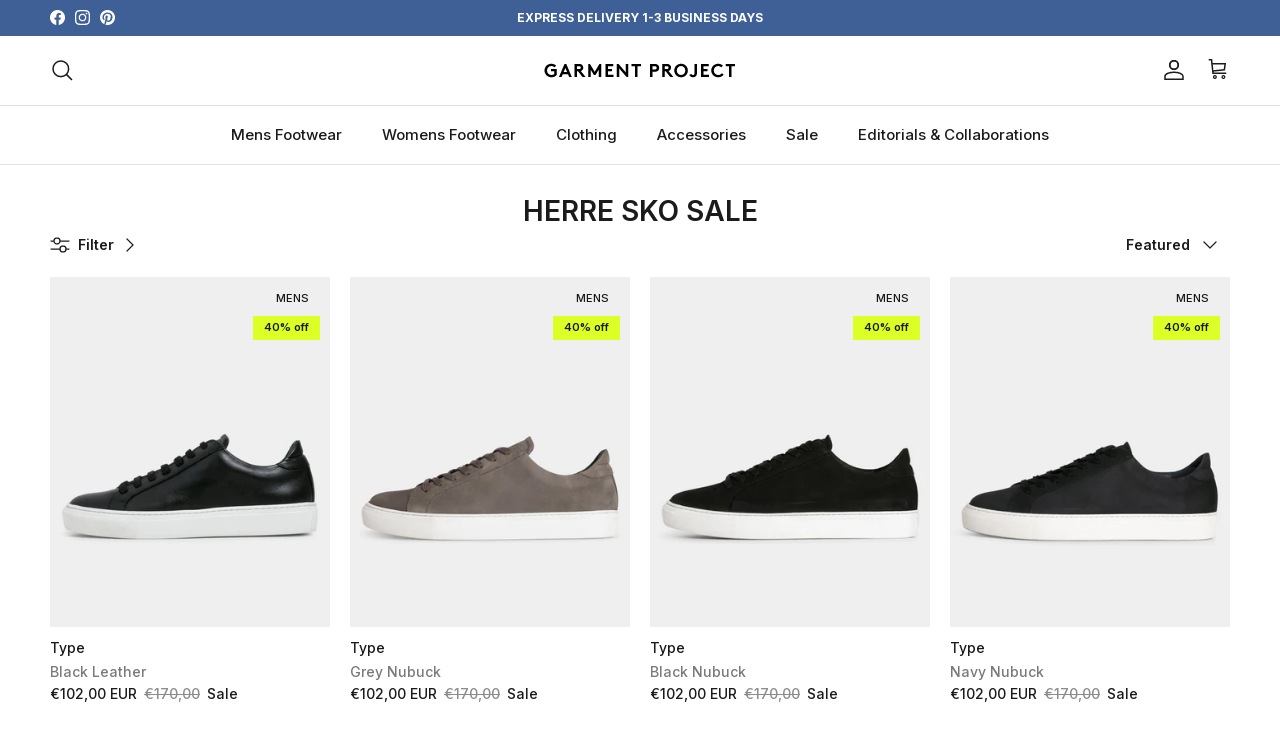

--- FILE ---
content_type: text/html; charset=utf-8
request_url: https://garmentproject.com/en-eu/collections/herre-sko-sale
body_size: 51284
content:
<!doctype html>
<html class="no-js" lang="en" dir="ltr">
<head><meta charset="utf-8">
<meta name="viewport" content="width=device-width,initial-scale=1">
<title>HERRE SKO SALE &ndash; Garment Project</title><link rel="canonical" href="https://garmentproject.com/en-eu/collections/herre-sko-sale"><link rel="icon" href="//garmentproject.com/cdn/shop/files/gp_fav.png?crop=center&height=48&v=1725882229&width=48" type="image/png">
  <link rel="apple-touch-icon" href="//garmentproject.com/cdn/shop/files/gp_fav.png?crop=center&height=180&v=1725882229&width=180"><meta property="og:site_name" content="Garment Project">
<meta property="og:url" content="https://garmentproject.com/en-eu/collections/herre-sko-sale">
<meta property="og:title" content="HERRE SKO SALE">
<meta property="og:type" content="product.group">
<meta property="og:description" content="Garment Project"><meta name="twitter:card" content="summary_large_image">
<meta name="twitter:title" content="HERRE SKO SALE">
<meta name="twitter:description" content="Garment Project">
<style>@font-face {
  font-family: Inter;
  font-weight: 500;
  font-style: normal;
  font-display: fallback;
  src: url("//garmentproject.com/cdn/fonts/inter/inter_n5.d7101d5e168594dd06f56f290dd759fba5431d97.woff2") format("woff2"),
       url("//garmentproject.com/cdn/fonts/inter/inter_n5.5332a76bbd27da00474c136abb1ca3cbbf259068.woff") format("woff");
}
@font-face {
  font-family: Inter;
  font-weight: 700;
  font-style: normal;
  font-display: fallback;
  src: url("//garmentproject.com/cdn/fonts/inter/inter_n7.02711e6b374660cfc7915d1afc1c204e633421e4.woff2") format("woff2"),
       url("//garmentproject.com/cdn/fonts/inter/inter_n7.6dab87426f6b8813070abd79972ceaf2f8d3b012.woff") format("woff");
}
@font-face {
  font-family: Inter;
  font-weight: 500;
  font-style: normal;
  font-display: fallback;
  src: url("//garmentproject.com/cdn/fonts/inter/inter_n5.d7101d5e168594dd06f56f290dd759fba5431d97.woff2") format("woff2"),
       url("//garmentproject.com/cdn/fonts/inter/inter_n5.5332a76bbd27da00474c136abb1ca3cbbf259068.woff") format("woff");
}
@font-face {
  font-family: Inter;
  font-weight: 500;
  font-style: italic;
  font-display: fallback;
  src: url("//garmentproject.com/cdn/fonts/inter/inter_i5.4474f48e6ab2b1e01aa2b6d942dd27fa24f2d99f.woff2") format("woff2"),
       url("//garmentproject.com/cdn/fonts/inter/inter_i5.493dbd6ee8e49f4ad722ebb68d92f201af2c2f56.woff") format("woff");
}
@font-face {
  font-family: Inter;
  font-weight: 700;
  font-style: italic;
  font-display: fallback;
  src: url("//garmentproject.com/cdn/fonts/inter/inter_i7.b377bcd4cc0f160622a22d638ae7e2cd9b86ea4c.woff2") format("woff2"),
       url("//garmentproject.com/cdn/fonts/inter/inter_i7.7c69a6a34e3bb44fcf6f975857e13b9a9b25beb4.woff") format("woff");
}
@font-face {
  font-family: Inter;
  font-weight: 600;
  font-style: normal;
  font-display: fallback;
  src: url("//garmentproject.com/cdn/fonts/inter/inter_n6.771af0474a71b3797eb38f3487d6fb79d43b6877.woff2") format("woff2"),
       url("//garmentproject.com/cdn/fonts/inter/inter_n6.88c903d8f9e157d48b73b7777d0642925bcecde7.woff") format("woff");
}
@font-face {
  font-family: Inter;
  font-weight: 700;
  font-style: normal;
  font-display: fallback;
  src: url("//garmentproject.com/cdn/fonts/inter/inter_n7.02711e6b374660cfc7915d1afc1c204e633421e4.woff2") format("woff2"),
       url("//garmentproject.com/cdn/fonts/inter/inter_n7.6dab87426f6b8813070abd79972ceaf2f8d3b012.woff") format("woff");
}
@font-face {
  font-family: Inter;
  font-weight: 500;
  font-style: normal;
  font-display: fallback;
  src: url("//garmentproject.com/cdn/fonts/inter/inter_n5.d7101d5e168594dd06f56f290dd759fba5431d97.woff2") format("woff2"),
       url("//garmentproject.com/cdn/fonts/inter/inter_n5.5332a76bbd27da00474c136abb1ca3cbbf259068.woff") format("woff");
}
@font-face {
  font-family: Inter;
  font-weight: 600;
  font-style: normal;
  font-display: fallback;
  src: url("//garmentproject.com/cdn/fonts/inter/inter_n6.771af0474a71b3797eb38f3487d6fb79d43b6877.woff2") format("woff2"),
       url("//garmentproject.com/cdn/fonts/inter/inter_n6.88c903d8f9e157d48b73b7777d0642925bcecde7.woff") format("woff");
}
:root {
  --page-container-width:          1480px;
  --reading-container-width:       720px;
  --divider-opacity:               0.14;
  --gutter-large:                  30px;
  --gutter-desktop:                20px;
  --gutter-mobile:                 16px;
  --section-padding:               50px;
  --larger-section-padding:        80px;
  --larger-section-padding-mobile: 60px;
  --largest-section-padding:       110px;
  --aos-animate-duration:          0.6s;

  --base-font-family:              Inter, sans-serif;
  --base-font-weight:              500;
  --base-font-style:               normal;
  --heading-font-family:           Inter, sans-serif;
  --heading-font-weight:           600;
  --heading-font-style:            normal;
  --logo-font-family:              Inter, sans-serif;
  --logo-font-weight:              700;
  --logo-font-style:               normal;
  --nav-font-family:               Inter, sans-serif;
  --nav-font-weight:               500;
  --nav-font-style:                normal;

  --base-text-size:14px;
  --base-line-height:              1.6;
  --input-text-size:16px;
  --smaller-text-size-1:11px;
  --smaller-text-size-2:14px;
  --smaller-text-size-3:11px;
  --smaller-text-size-4:10px;
  --larger-text-size:36px;
  --super-large-text-size:63px;
  --super-large-mobile-text-size:29px;
  --larger-mobile-text-size:29px;
  --logo-text-size:24px;--btn-letter-spacing: 0.08em;
    --btn-text-transform: uppercase;
    --button-text-size: 12px;
    --quickbuy-button-text-size: 12;
    --small-feature-link-font-size: 0.75em;
    --input-btn-padding-top:             1.2em;
    --input-btn-padding-bottom:          1.2em;--heading-text-transform:none;
  --nav-text-size:                      15px;
  --mobile-menu-font-weight:            600;

  --body-bg-color:                      255 255 255;
  --bg-color:                           255 255 255;
  --body-text-color:                    28 27 27;
  --text-color:                         28 27 27;

  --header-text-col:                    #1c1b1b;--header-text-hover-col:             var(--main-nav-link-hover-col);--header-bg-col:                     #ffffff;
  --heading-color:                     28 27 27;
  --body-heading-color:                28 27 27;
  --heading-divider-col:               #e2e2e2;

  --logo-col:                          #1c1b1b;
  --main-nav-bg:                       #ffffff;
  --main-nav-link-col:                 #1c1b1b;
  --main-nav-link-hover-col:           #1c1b1b;
  --main-nav-link-featured-col:        #3e6096;

  --link-color:                        23 23 23;
  --body-link-color:                   23 23 23;

  --btn-bg-color:                        23 23 23;
  --btn-bg-hover-color:                  62 96 150;
  --btn-border-color:                    23 23 23;
  --btn-border-hover-color:              62 96 150;
  --btn-text-color:                      255 255 255;
  --btn-text-hover-color:                255 255 255;--btn-alt-bg-color:                    255 255 255;
  --btn-alt-text-color:                  76 76 75;
  --btn-alt-border-color:                76 76 75;
  --btn-alt-border-hover-color:          76 76 75;--btn-ter-bg-color:                    235 235 235;
  --btn-ter-text-color:                  0 0 0;
  --btn-ter-bg-hover-color:              23 23 23;
  --btn-ter-text-hover-color:            255 255 255;--btn-border-radius: 3px;--color-scheme-default:                             #ffffff;
  --color-scheme-default-color:                       255 255 255;
  --color-scheme-default-text-color:                  28 27 27;
  --color-scheme-default-head-color:                  28 27 27;
  --color-scheme-default-link-color:                  23 23 23;
  --color-scheme-default-btn-text-color:              255 255 255;
  --color-scheme-default-btn-text-hover-color:        255 255 255;
  --color-scheme-default-btn-bg-color:                23 23 23;
  --color-scheme-default-btn-bg-hover-color:          62 96 150;
  --color-scheme-default-btn-border-color:            23 23 23;
  --color-scheme-default-btn-border-hover-color:      62 96 150;
  --color-scheme-default-btn-alt-text-color:          76 76 75;
  --color-scheme-default-btn-alt-bg-color:            255 255 255;
  --color-scheme-default-btn-alt-border-color:        76 76 75;
  --color-scheme-default-btn-alt-border-hover-color:  76 76 75;

  --color-scheme-1:                             #ffffff;
  --color-scheme-1-color:                       255 255 255;
  --color-scheme-1-text-color:                  103 104 105;
  --color-scheme-1-head-color:                  23 23 23;
  --color-scheme-1-link-color:                  23 23 23;
  --color-scheme-1-btn-text-color:              255 255 255;
  --color-scheme-1-btn-text-hover-color:        255 255 255;
  --color-scheme-1-btn-bg-color:                23 23 23;
  --color-scheme-1-btn-bg-hover-color:          62 96 150;
  --color-scheme-1-btn-border-color:            23 23 23;
  --color-scheme-1-btn-border-hover-color:      62 96 150;
  --color-scheme-1-btn-alt-text-color:          76 76 75;
  --color-scheme-1-btn-alt-bg-color:            255 255 255;
  --color-scheme-1-btn-alt-border-color:        76 76 75;
  --color-scheme-1-btn-alt-border-hover-color:  76 76 75;

  --color-scheme-2:                             #f2f2f2;
  --color-scheme-2-color:                       242 242 242;
  --color-scheme-2-text-color:                  103 104 105;
  --color-scheme-2-head-color:                  23 23 23;
  --color-scheme-2-link-color:                  23 23 23;
  --color-scheme-2-btn-text-color:              255 255 255;
  --color-scheme-2-btn-text-hover-color:        255 255 255;
  --color-scheme-2-btn-bg-color:                23 23 23;
  --color-scheme-2-btn-bg-hover-color:          62 96 150;
  --color-scheme-2-btn-border-color:            23 23 23;
  --color-scheme-2-btn-border-hover-color:      62 96 150;
  --color-scheme-2-btn-alt-text-color:          76 76 75;
  --color-scheme-2-btn-alt-bg-color:            255 255 255;
  --color-scheme-2-btn-alt-border-color:        76 76 75;
  --color-scheme-2-btn-alt-border-hover-color:  76 76 75;

  /* Shop Pay payment terms */
  --payment-terms-background-color:    #ffffff;--quickbuy-bg: 255 255 255;--body-input-background-color:       rgb(var(--body-bg-color));
  --input-background-color:            rgb(var(--body-bg-color));
  --body-input-text-color:             var(--body-text-color);
  --input-text-color:                  var(--body-text-color);
  --body-input-border-color:           rgb(198, 198, 198);
  --input-border-color:                rgb(198, 198, 198);
  --input-border-color-hover:          rgb(130, 130, 130);
  --input-border-color-active:         rgb(28, 27, 27);

  --swatch-cross-svg:                  url("data:image/svg+xml,%3Csvg xmlns='http://www.w3.org/2000/svg' width='240' height='240' viewBox='0 0 24 24' fill='none' stroke='rgb(198, 198, 198)' stroke-width='0.09' preserveAspectRatio='none' %3E%3Cline x1='24' y1='0' x2='0' y2='24'%3E%3C/line%3E%3C/svg%3E");
  --swatch-cross-hover:                url("data:image/svg+xml,%3Csvg xmlns='http://www.w3.org/2000/svg' width='240' height='240' viewBox='0 0 24 24' fill='none' stroke='rgb(130, 130, 130)' stroke-width='0.09' preserveAspectRatio='none' %3E%3Cline x1='24' y1='0' x2='0' y2='24'%3E%3C/line%3E%3C/svg%3E");
  --swatch-cross-active:               url("data:image/svg+xml,%3Csvg xmlns='http://www.w3.org/2000/svg' width='240' height='240' viewBox='0 0 24 24' fill='none' stroke='rgb(28, 27, 27)' stroke-width='0.09' preserveAspectRatio='none' %3E%3Cline x1='24' y1='0' x2='0' y2='24'%3E%3C/line%3E%3C/svg%3E");

  --footer-divider-col:                #e4e4e4;
  --footer-text-col:                   103 104 105;
  --footer-heading-col:                23 23 23;
  --footer-bg:                         #ffffff;--product-label-overlay-justify: flex-start;--product-label-overlay-align: flex-end;--product-label-overlay-reduction-text:   #171717;
  --product-label-overlay-reduction-bg:     #dcff25;
  --product-label-overlay-stock-text:       #ffffff;
  --product-label-overlay-stock-bg:         #3e6096;
  --product-label-overlay-new-text:         #808284;
  --product-label-overlay-new-bg:           #ffffff;
  --product-label-overlay-meta-text:        #171717;
  --product-label-overlay-meta-bg:          #efefef;
  --product-label-sale-text:                #1c1b1b;
  --product-label-sold-text:                #171717;
  --product-label-preorder-text:            #60a57e;

  --product-block-crop-align:               center;

  
  --product-block-price-align:              flex-start;
  --product-block-price-item-margin-start:  initial;
  --product-block-price-item-margin-end:    .5rem;
  

  --collection-block-image-position:   center center;

  --swatch-picker-image-size:          68px;
  --swatch-crop-align:                 center center;

  --image-overlay-text-color:          255 255 255;--image-overlay-bg:                  rgba(23, 23, 23, 0.1);
  --image-overlay-shadow-start:        rgb(0 0 0 / 0.15);
  --image-overlay-box-opacity:         1.0;.image-overlay--bg-box .text-overlay .text-overlay__text {
      --image-overlay-box-bg: 255 255 255;
      --heading-color: var(--body-heading-color);
      --text-color: var(--body-text-color);
      --link-color: var(--body-link-color);
    }--product-inventory-ok-box-color:            #f2faf0;
  --product-inventory-ok-text-color:           #108043;
  --product-inventory-ok-icon-box-fill-color:  #fff;
  --product-inventory-low-box-color:           #fcf1cd;
  --product-inventory-low-text-color:          #3e6096;
  --product-inventory-low-icon-box-fill-color: #fff;
  --product-inventory-low-text-color-channels: 16, 128, 67;
  --product-inventory-ok-text-color-channels:  62, 96, 150;

  --rating-star-color: 246 165 41;
}::selection {
    background: rgb(var(--body-heading-color));
    color: rgb(var(--body-bg-color));
  }
  ::-moz-selection {
    background: rgb(var(--body-heading-color));
    color: rgb(var(--body-bg-color));
  }.use-color-scheme--default {
  --product-label-sale-text:           #1c1b1b;
  --product-label-sold-text:           #171717;
  --product-label-preorder-text:       #60a57e;
  --input-background-color:            rgb(var(--body-bg-color));
  --input-text-color:                  var(--body-input-text-color);
  --input-border-color:                rgb(198, 198, 198);
  --input-border-color-hover:          rgb(130, 130, 130);
  --input-border-color-active:         rgb(28, 27, 27);
}</style>

  <link href="//garmentproject.com/cdn/shop/t/39/assets/main.css?v=128368480934754269961738145250" rel="stylesheet" type="text/css" media="all" />
<link rel="preload" as="font" href="//garmentproject.com/cdn/fonts/inter/inter_n5.d7101d5e168594dd06f56f290dd759fba5431d97.woff2" type="font/woff2" crossorigin><link rel="preload" as="font" href="//garmentproject.com/cdn/fonts/inter/inter_n6.771af0474a71b3797eb38f3487d6fb79d43b6877.woff2" type="font/woff2" crossorigin><script>
    document.documentElement.className = document.documentElement.className.replace('no-js', 'js');

    window.theme = {
      info: {
        name: 'Symmetry',
        version: '7.2.1'
      },
      device: {
        hasTouch: window.matchMedia('(any-pointer: coarse)').matches,
        hasHover: window.matchMedia('(hover: hover)').matches
      },
      mediaQueries: {
        md: '(min-width: 768px)',
        productMediaCarouselBreak: '(min-width: 1041px)'
      },
      routes: {
        base: 'https://garmentproject.com',
        cart: '/en-eu/cart',
        cartAdd: '/en-eu/cart/add.js',
        cartUpdate: '/en-eu/cart/update.js',
        predictiveSearch: '/en-eu/search/suggest'
      },
      strings: {
        cartTermsConfirmation: "You must agree to the terms and conditions before continuing.",
        cartItemsQuantityError: "You can only add [QUANTITY] of this item to your cart.",
        generalSearchViewAll: "View all search results",
        noStock: "Sold out",
        noVariant: "Unavailable",
        productsProductChooseA: "Choose a",
        generalSearchPages: "Pages",
        generalSearchNoResultsWithoutTerms: "Sorry, we couldnʼt find any results",
        shippingCalculator: {
          singleRate: "There is one shipping rate for this destination:",
          multipleRates: "There are multiple shipping rates for this destination:",
          noRates: "We do not ship to this destination."
        }
      },
      settings: {
        moneyWithCurrencyFormat: "€{{amount_with_comma_separator}} EUR",
        cartType: "drawer",
        afterAddToCart: "drawer",
        quickbuyStyle: "button",
        externalLinksNewTab: true,
        internalLinksSmoothScroll: true
      }
    }

    theme.inlineNavigationCheck = function() {
      var pageHeader = document.querySelector('.pageheader'),
          inlineNavContainer = pageHeader.querySelector('.logo-area__left__inner'),
          inlineNav = inlineNavContainer.querySelector('.navigation--left');
      if (inlineNav && getComputedStyle(inlineNav).display != 'none') {
        var inlineMenuCentered = document.querySelector('.pageheader--layout-inline-menu-center'),
            logoContainer = document.querySelector('.logo-area__middle__inner');
        if(inlineMenuCentered) {
          var rightWidth = document.querySelector('.logo-area__right__inner').clientWidth,
              middleWidth = logoContainer.clientWidth,
              logoArea = document.querySelector('.logo-area'),
              computedLogoAreaStyle = getComputedStyle(logoArea),
              logoAreaInnerWidth = logoArea.clientWidth - Math.ceil(parseFloat(computedLogoAreaStyle.paddingLeft)) - Math.ceil(parseFloat(computedLogoAreaStyle.paddingRight)),
              availableNavWidth = logoAreaInnerWidth - Math.max(rightWidth, middleWidth) * 2 - 40;
          inlineNavContainer.style.maxWidth = availableNavWidth + 'px';
        }

        var firstInlineNavLink = inlineNav.querySelector('.navigation__item:first-child'),
            lastInlineNavLink = inlineNav.querySelector('.navigation__item:last-child');
        if (lastInlineNavLink) {
          var inlineNavWidth = null;
          if(document.querySelector('html[dir=rtl]')) {
            inlineNavWidth = firstInlineNavLink.offsetLeft - lastInlineNavLink.offsetLeft + firstInlineNavLink.offsetWidth;
          } else {
            inlineNavWidth = lastInlineNavLink.offsetLeft - firstInlineNavLink.offsetLeft + lastInlineNavLink.offsetWidth;
          }
          if (inlineNavContainer.offsetWidth >= inlineNavWidth) {
            pageHeader.classList.add('pageheader--layout-inline-permitted');
            var tallLogo = logoContainer.clientHeight > lastInlineNavLink.clientHeight + 20;
            if (tallLogo) {
              inlineNav.classList.add('navigation--tight-underline');
            } else {
              inlineNav.classList.remove('navigation--tight-underline');
            }
          } else {
            pageHeader.classList.remove('pageheader--layout-inline-permitted');
          }
        }
      }
    };

    theme.setInitialHeaderHeightProperty = () => {
      const section = document.querySelector('.section-header');
      if (section) {
        document.documentElement.style.setProperty('--theme-header-height', Math.ceil(section.clientHeight) + 'px');
      }
    };
  </script>
  <meta name="google-site-verification" content="fwkf9U9xRaHSpATJGc3wRV4daPcGVPTlA_PlyWFs7Ls" />
  <script src="//garmentproject.com/cdn/shop/t/39/assets/main.js?v=73338763702407640241738145250" defer></script>
    <script src="//garmentproject.com/cdn/shop/t/39/assets/animate-on-scroll.js?v=15249566486942820451738145250" defer></script>
    <link href="//garmentproject.com/cdn/shop/t/39/assets/animate-on-scroll.css?v=116824741000487223811738145250" rel="stylesheet" type="text/css" media="all" />
  

  <script>window.performance && window.performance.mark && window.performance.mark('shopify.content_for_header.start');</script><meta id="shopify-digital-wallet" name="shopify-digital-wallet" content="/26781810763/digital_wallets/dialog">
<meta name="shopify-checkout-api-token" content="2ab0b899107332f18169b22fd0fbde01">
<link rel="alternate" type="application/atom+xml" title="Feed" href="/en-eu/collections/herre-sko-sale.atom" />
<link rel="alternate" hreflang="x-default" href="https://garmentproject.com/collections/herre-sko-sale">
<link rel="alternate" hreflang="da" href="https://garmentproject.com/collections/herre-sko-sale">
<link rel="alternate" hreflang="en-BE" href="https://garmentproject.com/en-eu/collections/herre-sko-sale">
<link rel="alternate" hreflang="en-FI" href="https://garmentproject.com/en-eu/collections/herre-sko-sale">
<link rel="alternate" hreflang="en-FR" href="https://garmentproject.com/en-eu/collections/herre-sko-sale">
<link rel="alternate" hreflang="en-DE" href="https://garmentproject.com/en-eu/collections/herre-sko-sale">
<link rel="alternate" hreflang="en-IT" href="https://garmentproject.com/en-eu/collections/herre-sko-sale">
<link rel="alternate" hreflang="en-NL" href="https://garmentproject.com/en-eu/collections/herre-sko-sale">
<link rel="alternate" hreflang="en-PL" href="https://garmentproject.com/en-eu/collections/herre-sko-sale">
<link rel="alternate" hreflang="en-PT" href="https://garmentproject.com/en-eu/collections/herre-sko-sale">
<link rel="alternate" hreflang="en-ES" href="https://garmentproject.com/en-eu/collections/herre-sko-sale">
<link rel="alternate" hreflang="en-AT" href="https://garmentproject.com/en-eu/collections/herre-sko-sale">
<link rel="alternate" hreflang="en-NO" href="https://garmentproject.com/en-no/collections/herre-sko-sale">
<link rel="alternate" hreflang="en-GB" href="https://garmentproject.com/en-gb/collections/herre-sko-sale">
<link rel="alternate" hreflang="en-SE" href="https://garmentproject.com/en-se/collections/herre-sko-sale">
<link rel="alternate" type="application/json+oembed" href="https://garmentproject.com/en-eu/collections/herre-sko-sale.oembed">
<script async="async" src="/checkouts/internal/preloads.js?locale=en-BE"></script>
<link rel="preconnect" href="https://shop.app" crossorigin="anonymous">
<script async="async" src="https://shop.app/checkouts/internal/preloads.js?locale=en-BE&shop_id=26781810763" crossorigin="anonymous"></script>
<script id="apple-pay-shop-capabilities" type="application/json">{"shopId":26781810763,"countryCode":"DK","currencyCode":"EUR","merchantCapabilities":["supports3DS"],"merchantId":"gid:\/\/shopify\/Shop\/26781810763","merchantName":"Garment Project","requiredBillingContactFields":["postalAddress","email","phone"],"requiredShippingContactFields":["postalAddress","email","phone"],"shippingType":"shipping","supportedNetworks":["visa","maestro","masterCard","amex"],"total":{"type":"pending","label":"Garment Project","amount":"1.00"},"shopifyPaymentsEnabled":true,"supportsSubscriptions":true}</script>
<script id="shopify-features" type="application/json">{"accessToken":"2ab0b899107332f18169b22fd0fbde01","betas":["rich-media-storefront-analytics"],"domain":"garmentproject.com","predictiveSearch":true,"shopId":26781810763,"locale":"en"}</script>
<script>var Shopify = Shopify || {};
Shopify.shop = "dk-garment-project.myshopify.com";
Shopify.locale = "en";
Shopify.currency = {"active":"EUR","rate":"0.13584963"};
Shopify.country = "BE";
Shopify.theme = {"name":"AW25 - 01.07.2025 Opdateret Tema","id":177712234827,"schema_name":"Symmetry","schema_version":"7.2.1","theme_store_id":568,"role":"main"};
Shopify.theme.handle = "null";
Shopify.theme.style = {"id":null,"handle":null};
Shopify.cdnHost = "garmentproject.com/cdn";
Shopify.routes = Shopify.routes || {};
Shopify.routes.root = "/en-eu/";</script>
<script type="module">!function(o){(o.Shopify=o.Shopify||{}).modules=!0}(window);</script>
<script>!function(o){function n(){var o=[];function n(){o.push(Array.prototype.slice.apply(arguments))}return n.q=o,n}var t=o.Shopify=o.Shopify||{};t.loadFeatures=n(),t.autoloadFeatures=n()}(window);</script>
<script>
  window.ShopifyPay = window.ShopifyPay || {};
  window.ShopifyPay.apiHost = "shop.app\/pay";
  window.ShopifyPay.redirectState = null;
</script>
<script id="shop-js-analytics" type="application/json">{"pageType":"collection"}</script>
<script defer="defer" async type="module" src="//garmentproject.com/cdn/shopifycloud/shop-js/modules/v2/client.init-shop-cart-sync_C5BV16lS.en.esm.js"></script>
<script defer="defer" async type="module" src="//garmentproject.com/cdn/shopifycloud/shop-js/modules/v2/chunk.common_CygWptCX.esm.js"></script>
<script type="module">
  await import("//garmentproject.com/cdn/shopifycloud/shop-js/modules/v2/client.init-shop-cart-sync_C5BV16lS.en.esm.js");
await import("//garmentproject.com/cdn/shopifycloud/shop-js/modules/v2/chunk.common_CygWptCX.esm.js");

  window.Shopify.SignInWithShop?.initShopCartSync?.({"fedCMEnabled":true,"windoidEnabled":true});

</script>
<script>
  window.Shopify = window.Shopify || {};
  if (!window.Shopify.featureAssets) window.Shopify.featureAssets = {};
  window.Shopify.featureAssets['shop-js'] = {"shop-cart-sync":["modules/v2/client.shop-cart-sync_ZFArdW7E.en.esm.js","modules/v2/chunk.common_CygWptCX.esm.js"],"init-fed-cm":["modules/v2/client.init-fed-cm_CmiC4vf6.en.esm.js","modules/v2/chunk.common_CygWptCX.esm.js"],"shop-button":["modules/v2/client.shop-button_tlx5R9nI.en.esm.js","modules/v2/chunk.common_CygWptCX.esm.js"],"shop-cash-offers":["modules/v2/client.shop-cash-offers_DOA2yAJr.en.esm.js","modules/v2/chunk.common_CygWptCX.esm.js","modules/v2/chunk.modal_D71HUcav.esm.js"],"init-windoid":["modules/v2/client.init-windoid_sURxWdc1.en.esm.js","modules/v2/chunk.common_CygWptCX.esm.js"],"shop-toast-manager":["modules/v2/client.shop-toast-manager_ClPi3nE9.en.esm.js","modules/v2/chunk.common_CygWptCX.esm.js"],"init-shop-email-lookup-coordinator":["modules/v2/client.init-shop-email-lookup-coordinator_B8hsDcYM.en.esm.js","modules/v2/chunk.common_CygWptCX.esm.js"],"init-shop-cart-sync":["modules/v2/client.init-shop-cart-sync_C5BV16lS.en.esm.js","modules/v2/chunk.common_CygWptCX.esm.js"],"avatar":["modules/v2/client.avatar_BTnouDA3.en.esm.js"],"pay-button":["modules/v2/client.pay-button_FdsNuTd3.en.esm.js","modules/v2/chunk.common_CygWptCX.esm.js"],"init-customer-accounts":["modules/v2/client.init-customer-accounts_DxDtT_ad.en.esm.js","modules/v2/client.shop-login-button_C5VAVYt1.en.esm.js","modules/v2/chunk.common_CygWptCX.esm.js","modules/v2/chunk.modal_D71HUcav.esm.js"],"init-shop-for-new-customer-accounts":["modules/v2/client.init-shop-for-new-customer-accounts_ChsxoAhi.en.esm.js","modules/v2/client.shop-login-button_C5VAVYt1.en.esm.js","modules/v2/chunk.common_CygWptCX.esm.js","modules/v2/chunk.modal_D71HUcav.esm.js"],"shop-login-button":["modules/v2/client.shop-login-button_C5VAVYt1.en.esm.js","modules/v2/chunk.common_CygWptCX.esm.js","modules/v2/chunk.modal_D71HUcav.esm.js"],"init-customer-accounts-sign-up":["modules/v2/client.init-customer-accounts-sign-up_CPSyQ0Tj.en.esm.js","modules/v2/client.shop-login-button_C5VAVYt1.en.esm.js","modules/v2/chunk.common_CygWptCX.esm.js","modules/v2/chunk.modal_D71HUcav.esm.js"],"shop-follow-button":["modules/v2/client.shop-follow-button_Cva4Ekp9.en.esm.js","modules/v2/chunk.common_CygWptCX.esm.js","modules/v2/chunk.modal_D71HUcav.esm.js"],"checkout-modal":["modules/v2/client.checkout-modal_BPM8l0SH.en.esm.js","modules/v2/chunk.common_CygWptCX.esm.js","modules/v2/chunk.modal_D71HUcav.esm.js"],"lead-capture":["modules/v2/client.lead-capture_Bi8yE_yS.en.esm.js","modules/v2/chunk.common_CygWptCX.esm.js","modules/v2/chunk.modal_D71HUcav.esm.js"],"shop-login":["modules/v2/client.shop-login_D6lNrXab.en.esm.js","modules/v2/chunk.common_CygWptCX.esm.js","modules/v2/chunk.modal_D71HUcav.esm.js"],"payment-terms":["modules/v2/client.payment-terms_CZxnsJam.en.esm.js","modules/v2/chunk.common_CygWptCX.esm.js","modules/v2/chunk.modal_D71HUcav.esm.js"]};
</script>
<script id="__st">var __st={"a":26781810763,"offset":3600,"reqid":"5d5941ed-2bac-4dcc-96c3-7f04255f957f-1768764837","pageurl":"garmentproject.com\/en-eu\/collections\/herre-sko-sale","u":"873f4315cf2e","p":"collection","rtyp":"collection","rid":606759682379};</script>
<script>window.ShopifyPaypalV4VisibilityTracking = true;</script>
<script id="captcha-bootstrap">!function(){'use strict';const t='contact',e='account',n='new_comment',o=[[t,t],['blogs',n],['comments',n],[t,'customer']],c=[[e,'customer_login'],[e,'guest_login'],[e,'recover_customer_password'],[e,'create_customer']],r=t=>t.map((([t,e])=>`form[action*='/${t}']:not([data-nocaptcha='true']) input[name='form_type'][value='${e}']`)).join(','),a=t=>()=>t?[...document.querySelectorAll(t)].map((t=>t.form)):[];function s(){const t=[...o],e=r(t);return a(e)}const i='password',u='form_key',d=['recaptcha-v3-token','g-recaptcha-response','h-captcha-response',i],f=()=>{try{return window.sessionStorage}catch{return}},m='__shopify_v',_=t=>t.elements[u];function p(t,e,n=!1){try{const o=window.sessionStorage,c=JSON.parse(o.getItem(e)),{data:r}=function(t){const{data:e,action:n}=t;return t[m]||n?{data:e,action:n}:{data:t,action:n}}(c);for(const[e,n]of Object.entries(r))t.elements[e]&&(t.elements[e].value=n);n&&o.removeItem(e)}catch(o){console.error('form repopulation failed',{error:o})}}const l='form_type',E='cptcha';function T(t){t.dataset[E]=!0}const w=window,h=w.document,L='Shopify',v='ce_forms',y='captcha';let A=!1;((t,e)=>{const n=(g='f06e6c50-85a8-45c8-87d0-21a2b65856fe',I='https://cdn.shopify.com/shopifycloud/storefront-forms-hcaptcha/ce_storefront_forms_captcha_hcaptcha.v1.5.2.iife.js',D={infoText:'Protected by hCaptcha',privacyText:'Privacy',termsText:'Terms'},(t,e,n)=>{const o=w[L][v],c=o.bindForm;if(c)return c(t,g,e,D).then(n);var r;o.q.push([[t,g,e,D],n]),r=I,A||(h.body.append(Object.assign(h.createElement('script'),{id:'captcha-provider',async:!0,src:r})),A=!0)});var g,I,D;w[L]=w[L]||{},w[L][v]=w[L][v]||{},w[L][v].q=[],w[L][y]=w[L][y]||{},w[L][y].protect=function(t,e){n(t,void 0,e),T(t)},Object.freeze(w[L][y]),function(t,e,n,w,h,L){const[v,y,A,g]=function(t,e,n){const i=e?o:[],u=t?c:[],d=[...i,...u],f=r(d),m=r(i),_=r(d.filter((([t,e])=>n.includes(e))));return[a(f),a(m),a(_),s()]}(w,h,L),I=t=>{const e=t.target;return e instanceof HTMLFormElement?e:e&&e.form},D=t=>v().includes(t);t.addEventListener('submit',(t=>{const e=I(t);if(!e)return;const n=D(e)&&!e.dataset.hcaptchaBound&&!e.dataset.recaptchaBound,o=_(e),c=g().includes(e)&&(!o||!o.value);(n||c)&&t.preventDefault(),c&&!n&&(function(t){try{if(!f())return;!function(t){const e=f();if(!e)return;const n=_(t);if(!n)return;const o=n.value;o&&e.removeItem(o)}(t);const e=Array.from(Array(32),(()=>Math.random().toString(36)[2])).join('');!function(t,e){_(t)||t.append(Object.assign(document.createElement('input'),{type:'hidden',name:u})),t.elements[u].value=e}(t,e),function(t,e){const n=f();if(!n)return;const o=[...t.querySelectorAll(`input[type='${i}']`)].map((({name:t})=>t)),c=[...d,...o],r={};for(const[a,s]of new FormData(t).entries())c.includes(a)||(r[a]=s);n.setItem(e,JSON.stringify({[m]:1,action:t.action,data:r}))}(t,e)}catch(e){console.error('failed to persist form',e)}}(e),e.submit())}));const S=(t,e)=>{t&&!t.dataset[E]&&(n(t,e.some((e=>e===t))),T(t))};for(const o of['focusin','change'])t.addEventListener(o,(t=>{const e=I(t);D(e)&&S(e,y())}));const B=e.get('form_key'),M=e.get(l),P=B&&M;t.addEventListener('DOMContentLoaded',(()=>{const t=y();if(P)for(const e of t)e.elements[l].value===M&&p(e,B);[...new Set([...A(),...v().filter((t=>'true'===t.dataset.shopifyCaptcha))])].forEach((e=>S(e,t)))}))}(h,new URLSearchParams(w.location.search),n,t,e,['guest_login'])})(!0,!0)}();</script>
<script integrity="sha256-4kQ18oKyAcykRKYeNunJcIwy7WH5gtpwJnB7kiuLZ1E=" data-source-attribution="shopify.loadfeatures" defer="defer" src="//garmentproject.com/cdn/shopifycloud/storefront/assets/storefront/load_feature-a0a9edcb.js" crossorigin="anonymous"></script>
<script crossorigin="anonymous" defer="defer" src="//garmentproject.com/cdn/shopifycloud/storefront/assets/shopify_pay/storefront-65b4c6d7.js?v=20250812"></script>
<script data-source-attribution="shopify.dynamic_checkout.dynamic.init">var Shopify=Shopify||{};Shopify.PaymentButton=Shopify.PaymentButton||{isStorefrontPortableWallets:!0,init:function(){window.Shopify.PaymentButton.init=function(){};var t=document.createElement("script");t.src="https://garmentproject.com/cdn/shopifycloud/portable-wallets/latest/portable-wallets.en.js",t.type="module",document.head.appendChild(t)}};
</script>
<script data-source-attribution="shopify.dynamic_checkout.buyer_consent">
  function portableWalletsHideBuyerConsent(e){var t=document.getElementById("shopify-buyer-consent"),n=document.getElementById("shopify-subscription-policy-button");t&&n&&(t.classList.add("hidden"),t.setAttribute("aria-hidden","true"),n.removeEventListener("click",e))}function portableWalletsShowBuyerConsent(e){var t=document.getElementById("shopify-buyer-consent"),n=document.getElementById("shopify-subscription-policy-button");t&&n&&(t.classList.remove("hidden"),t.removeAttribute("aria-hidden"),n.addEventListener("click",e))}window.Shopify?.PaymentButton&&(window.Shopify.PaymentButton.hideBuyerConsent=portableWalletsHideBuyerConsent,window.Shopify.PaymentButton.showBuyerConsent=portableWalletsShowBuyerConsent);
</script>
<script data-source-attribution="shopify.dynamic_checkout.cart.bootstrap">document.addEventListener("DOMContentLoaded",(function(){function t(){return document.querySelector("shopify-accelerated-checkout-cart, shopify-accelerated-checkout")}if(t())Shopify.PaymentButton.init();else{new MutationObserver((function(e,n){t()&&(Shopify.PaymentButton.init(),n.disconnect())})).observe(document.body,{childList:!0,subtree:!0})}}));
</script>
<link id="shopify-accelerated-checkout-styles" rel="stylesheet" media="screen" href="https://garmentproject.com/cdn/shopifycloud/portable-wallets/latest/accelerated-checkout-backwards-compat.css" crossorigin="anonymous">
<style id="shopify-accelerated-checkout-cart">
        #shopify-buyer-consent {
  margin-top: 1em;
  display: inline-block;
  width: 100%;
}

#shopify-buyer-consent.hidden {
  display: none;
}

#shopify-subscription-policy-button {
  background: none;
  border: none;
  padding: 0;
  text-decoration: underline;
  font-size: inherit;
  cursor: pointer;
}

#shopify-subscription-policy-button::before {
  box-shadow: none;
}

      </style>

<script>window.performance && window.performance.mark && window.performance.mark('shopify.content_for_header.end');</script>
<!-- CC Custom Head Start --><!-- CC Custom Head End --><script>
window.dataLayer = window.dataLayer || [];
function gtag() {
   dataLayer.push(arguments);
}
gtag('consent', 'default', {
   'ad_storage': 'denied',
   'ad_user_data': 'denied',
   'ad_personalization': 'denied',
   'analytics_storage': 'denied',
   'functionality_storage': 'denied',
   'personalization_storage': 'denied',
   'security_storage': 'denied',
   'wait_for_update': 15000
});
gtag('set', 'ads_data_redaction', true);
gtag('set', 'developer_id.dNmIyNz', true);
</script>
<script>
const addCookieInformationConsentScript = () => {
    const consentScript = document.createElement('script');
    consentScript.setAttribute('src', 'https://policy.app.cookieinformation.com/uc.js');
    consentScript.setAttribute('data-culture', 'en'); 
    consentScript.setAttribute('data-gcm-enabled', 'true');
    consentScript.setAttribute('data-gcm-version', '2.0');
    consentScript.id = 'CookieConsent';
    document.head.appendChild(consentScript);
};
const setupListenerForConsentGathering = () => {
    window.addEventListener("CookieInformationConsentGiven", () => {
        let consentSignals = {};
        let consentCookieReady = false;
        let customerPrivacyAPIReady = false;
        const checkAndSetTrackingConsent = () => {
            if (consentCookieReady && customerPrivacyAPIReady && Object.keys(consentSignals).length > 0) {
                window.Shopify.customerPrivacy.setTrackingConsent(
                    {
                        "analytics": consentSignals['cookie_cat_statistic'] || false,
                        "marketing": consentSignals['cookie_cat_marketing'] || false,
                        "preferences": consentSignals['cookie_cat_functional'] || false,
                        "sale_of_data": consentSignals['cookie_cat_marketing'] || false,
                    },
                    () => console.log("Cookie Information: consent gathered")
                );
            }
        };
        if (window.CookieInformation) {
            const consentCookie = window.CookieInformation._getCookieValue('CookieInformationConsent');
            if (consentCookie) {
                const consent = JSON.parse(consentCookie);

                if (consent) {
                    consentSignals = consent.consents_approved || [];
                    consentSignals = consentSignals.reduce((acc, curr) => {
                        acc[curr] = true;
                        return acc;
                    }, {});
                    consentCookieReady = true;
                    checkAndSetTrackingConsent();
                }
            }
        }
        const customerPrivacyAPIInterval = setInterval(() => {
            if (window.Shopify.customerPrivacy) {
                clearInterval(customerPrivacyAPIInterval);
                customerPrivacyAPIReady = true;
                checkAndSetTrackingConsent();
            }
        }, 100);
    });
};
window.Shopify.loadFeatures(
    [
        {
            name: 'consent-tracking-api',
            version: '0.1',
        },
    ],
    error => {
        if (error) {
            throw error;
        }
        setupListenerForConsentGathering();
        addCookieInformationConsentScript();
    }
);
</script>
<script>
var klaviyo = klaviyo || [];
klaviyo.push(['identify', {

'shopify_locale': 'en-BE',
'shopify_language': 'en',
'shopify_country': 'BE',
'shopify_currency_code': 'EUR',
}]);
</script>
<script src="https://a.klaviyo.com/media/js/onsite/onsite.js"></script>



  <script>
    var klaviyo = klaviyo || [];
    klaviyo.init({
      account: "WHD9dH",
      list: "SCdWRv",
      platform: "shopify"
    });
    klaviyo.enable("backinstock",{ 
    trigger: {
      product_page_text: "Notify Me When Available",
      product_page_class: "btn btn--large add-to-cart klaviyo-button",
      product_page_text_align: "center",
      product_page_margin: "0px",
      replace_anchor: true
    },
    modal: {
     headline: "{product_name}",
     body_content: "Register to receive a notification when {product_name} comes back in stock.",
     email_field_label: "Email",
     button_label: "Notify me when available",
     subscription_success_label: "You're in! We'll let you know when it's back.",
     footer_content: '',
     newsletter_subscribe_label: "Add me to your email list.",
     additional_styles: "@import url('https://fonts.googleapis.com/css?family=Helvetica+Neue');",
     drop_background_color: "#000",
     background_color: "#fff",
     text_color: "#222",
     button_text_color: "#fff",
     button_background_color: "#439fdb",
     close_button_color: "#ccc",
     error_background_color: "#fcd6d7",
     error_text_color: "#C72E2F",
     success_background_color: "#d3efcd",
     success_text_color: "#1B9500"
    }
  });
</script>



<!-- BEGIN app block: shopify://apps/geos-geolocation/blocks/location-selector-core/3cd5a431-7aea-4ecd-a807-59b3321c525b -->
<style>
    
    #gls-popup {
    
    }
</style>
<script>
    window.GLSPopupConfig = {"glsAppCdnUrl":"https:\/\/d1dgtlbp2q4h7t.cloudfront.net","glsAppUrl":"https:\/\/app.geosapp.com","marketCustomization":{"active":false,"settings":{"country_selector":1,"show_language":true,"alignment":1,"fixed_position":true,"custom_position":false,"selector_type":1,"visibility":1},"theme":{"general":{"text_size":13,"background_color":"#FFFFFF","text_color":"#000000"},"style":{"border_radius":12,"border_radius_details":{"top_left":12,"top_right":12,"bottom_left":12,"bottom_right":12}},"modal":{"text_color":"#000000","country_selector_color":"#9D4DFC","button_color":"#9D4DFC","button_text_color":"#ffffff","button_alignment":3}},"showBrandmark":true},"markets":[{"is3rd":false,"_id":"67f3e049990b89be31af414e","shop":"dk-garment-project.myshopify.com","shopifyId":"gid:\/\/shopify\/Market\/825819211","rootUrls":[{"locale":"da","url":"https:\/\/garmentproject.com\/","localeName":"Danish","localeNameOrg":"Dansk"}],"countries":[{"_id":"67f3e049990b89be31af4150","code":"DK","market":{"_id":"67f3e049990b89be31af414e","name":"Danmark"},"shop":"dk-garment-project.myshopify.com","active":true,"currency":{"currencyCode":"DKK","currencyName":"Danish Krone","enabled":true,"currencySymbol":"kr"},"name":"Denmark","primary_language":"da"}],"id":"67f3e049990b89be31af414e","primaryStore":true},{"is3rd":false,"_id":"67f3e049990b89be31af4153","shop":"dk-garment-project.myshopify.com","shopifyId":"gid:\/\/shopify\/Market\/65284047179","rootUrls":[{"locale":"en","url":"https:\/\/garmentproject.com\/en-eu\/","localeName":"English","localeNameOrg":"English"}],"countries":[{"_id":"67f3e049990b89be31af4155","code":"BE","market":{"_id":"67f3e049990b89be31af4153","name":"EU"},"shop":"dk-garment-project.myshopify.com","active":true,"currency":{"currencyCode":"EUR","currencyName":"Euro","enabled":true,"currencySymbol":"€"},"name":"Belgium","primary_language":"nl"},{"_id":"67f3e049990b89be31af4157","shop":"dk-garment-project.myshopify.com","code":"FI","market":{"_id":"67f3e049990b89be31af4153","name":"EU"},"active":true,"currency":{"currencyCode":"EUR","currencyName":"Euro","enabled":true,"currencySymbol":"€"},"name":"Finland","primary_language":"fi"},{"_id":"67f3e049990b89be31af4159","code":"FR","market":{"_id":"67f3e049990b89be31af4153","name":"EU"},"shop":"dk-garment-project.myshopify.com","active":true,"currency":{"currencyCode":"EUR","currencyName":"Euro","enabled":true,"currencySymbol":"€"},"name":"France","primary_language":"fr"},{"_id":"67f3e049990b89be31af415b","shop":"dk-garment-project.myshopify.com","code":"DE","market":{"_id":"67f3e049990b89be31af4153","name":"EU"},"active":true,"currency":{"currencyCode":"EUR","currencyName":"Euro","enabled":true,"currencySymbol":"€"},"name":"Germany","primary_language":"de"},{"_id":"67f3e049990b89be31af415d","code":"IT","market":{"_id":"67f3e049990b89be31af4153","name":"EU"},"shop":"dk-garment-project.myshopify.com","active":true,"currency":{"currencyCode":"EUR","currencyName":"Euro","enabled":true,"currencySymbol":"€"},"name":"Italy","primary_language":"it"},{"_id":"67f3e049990b89be31af415f","shop":"dk-garment-project.myshopify.com","code":"NL","market":{"_id":"67f3e049990b89be31af4153","name":"EU"},"active":true,"currency":{"currencyCode":"EUR","currencyName":"Euro","enabled":true,"currencySymbol":"€"},"name":"Netherlands","primary_language":"nl"},{"_id":"67f3e049990b89be31af4161","code":"PL","market":{"_id":"67f3e049990b89be31af4153","name":"EU"},"shop":"dk-garment-project.myshopify.com","active":true,"currency":{"currencyCode":"EUR","currencyName":"Euro","enabled":true,"currencySymbol":"€"},"name":"Poland","primary_language":"pl"},{"_id":"67f3e049990b89be31af4163","shop":"dk-garment-project.myshopify.com","code":"PT","market":{"_id":"67f3e049990b89be31af4153","name":"EU"},"active":true,"currency":{"currencyCode":"EUR","currencyName":"Euro","enabled":true,"currencySymbol":"€"},"name":"Portugal","primary_language":"pt"},{"_id":"67f3e049990b89be31af4165","code":"ES","market":{"_id":"67f3e049990b89be31af4153","name":"EU"},"shop":"dk-garment-project.myshopify.com","active":true,"currency":{"currencyCode":"EUR","currencyName":"Euro","enabled":true,"currencySymbol":"€"},"name":"Spain","primary_language":"es"},{"_id":"68d0f208968ffdb72de218b2","code":"AT","primary_language":null,"shop":"dk-garment-project.myshopify.com","market":{"_id":"67f3e049990b89be31af4153","name":"EU"},"active":true,"currency":{"currencyCode":"EUR","currencyName":"Euro","enabled":true,"currencySymbol":"€"},"name":"Austria"}],"id":"67f3e049990b89be31af4153","primaryStore":true},{"is3rd":false,"_id":"67f3e049990b89be31af416a","shop":"dk-garment-project.myshopify.com","shopifyId":"gid:\/\/shopify\/Market\/86181216587","rootUrls":[{"locale":"en","url":"https:\/\/garmentproject.com\/en-no\/","localeName":"English","localeNameOrg":"English"}],"countries":[{"_id":"67f3e049990b89be31af416c","code":"NO","market":{"_id":"67f3e049990b89be31af416a","name":"Norge"},"shop":"dk-garment-project.myshopify.com","active":true,"currency":{"currencyCode":"NOK","currencyName":"Norwegian Krone","enabled":true,"currencySymbol":"kr"},"name":"Norway","primary_language":"no"}],"id":"67f3e049990b89be31af416a","primaryStore":true},{"is3rd":false,"_id":"681c8ba8990b89be311aae48","shopifyId":"gid:\/\/shopify\/Market\/96287490379","shop":"dk-garment-project.myshopify.com","rootUrls":[{"locale":"en","url":"https:\/\/garmentproject.com\/en-se\/","localeName":"English","localeNameOrg":"English"}],"countries":[{"_id":"681c8ba8990b89be311aae4a","shop":"dk-garment-project.myshopify.com","code":"SE","market":{"_id":"681c8ba8990b89be311aae48","name":"Sverige"},"active":true,"currency":{"currencyCode":"SEK","currencyName":"Swedish Krona","enabled":true,"currencySymbol":"kr"},"name":"Sweden","primary_language":"sv"}],"id":"681c8ba8990b89be311aae48","primaryStore":true},{"is3rd":false,"_id":"689ee774968ffdb72d69e6f3","shopifyId":"gid:\/\/shopify\/Market\/95848235339","shop":"dk-garment-project.myshopify.com","rootUrls":[{"locale":"en","url":"https:\/\/garmentproject.com\/en-gb\/","localeName":"English","localeNameOrg":"English"}],"countries":[{"_id":"689ee774968ffdb72d69e6f5","code":"GB","market":{"_id":"689ee774968ffdb72d69e6f3","name":"UK"},"shop":"dk-garment-project.myshopify.com","active":true,"currency":{"currencyCode":"GBP","currencyName":"British Pound","enabled":true,"currencySymbol":"£"},"name":"United Kingdom","primary_language":"en"}],"id":"689ee774968ffdb72d69e6f3","primaryStore":true}],"plan":{"name":"Essential","planFeatures":[{"code":"redirect_volume.monthly_redirects","value":"unlimited"},{"code":"branding_customizations.geolocation_popup","value":"Y"},{"code":"branding_customizations.classic_market_selector","value":"Y"},{"code":"branding_customizations.modal_market_selector","value":"Y"},{"code":"branding_customizations.html_css","value":"Y"},{"code":"features.displayed_languages_for_popup","value":"unlimited"},{"code":"features.open_ai_auto_translations","value":"500"},{"code":"features.automatic_redirection_after_consent","value":"Y"},{"code":"features.force_redirect_without_consent","value":"Y"},{"code":"features.multiple_stores_connecting","value":"N"},{"code":"features.multi_store_market_selector","value":"N"},{"code":"features.unique_popup_customization_for_each_store","value":"N"},{"code":"advanced_geolocation_settings.first_visit_configuration","value":"Y"},{"code":"advanced_geolocation_settings.second_visit_configuration","value":"Y"},{"code":"advanced_geolocation_settings.language_selector_configuration","value":"Y"},{"code":"advanced_geolocation_settings.language_settings","value":"Y"},{"code":"analytics_tracking.real_time_analytics","value":"Y"},{"code":"analytics_tracking.utm_parameters","value":"advanced"},{"code":"analytics_tracking.pixel_code_adding","value":"Y"},{"code":"integrations.shopify_markets","value":"Y"},{"code":"integrations.klaviyo","value":"Y"},{"code":"features.multiple_language_inapp","type":"","value":"Y"},{"code":"features.whitelist_ips","type":"","value":"N"}]},"planUsage":[{"shop":"dk-garment-project.myshopify.com","code":"features.open_ai_auto_translations","used":0},{"shop":"dk-garment-project.myshopify.com","code":"redirect_volume.monthly_redirects","used":6083}],"popupCustomization":{"active":true,"settings":{"country_selector":2,"show_language":true,"animation_style":1},"theme":{"general":{"font":"Inter","background_color":"#ffffff","title_text_size":20,"title_text_color":"#000000","description_text_size":13,"description_text_color":"#000000","label_color":"#615F5F","validate_text_color":"#B81C1C"},"button":{"button_text":"Show now","button_text_color":"#fff","button_color":"#000000","button_text_size":13,"alignment":3},"style":{"border_radius":12,"border_radius_details":{"top_left":12,"top_right":12,"bottom_left":12,"bottom_right":12}},"image":{"show_background_image":false,"alignment":1}},"photoId":null,"showBrandmark":true},"settings":{"_id":"67f3e09a16988418565f480f","shop":"dk-garment-project.myshopify.com","firstVisitConfiguration":2,"secondVisitConfiguration":1,"languageSelectorConfiguration":1,"languageSettings":1,"utmForwardingType":1,"utmForwardingSettings":{"utmCampaign":"Geos-Geolocation","utmSource":"{{SOURCE_COUNTRY}}","utmMedium":"{{DESTINATION_COUNTRY}}"},"customHTML":"","customCss":"","autoRedirectWithoutConsent":false,"createdAt":"2025-04-07T14:26:34.236Z","updatedAt":"2025-04-07T14:30:40.676Z","__v":0},"translations":[{"redirect_notice":{"title":"Redirecting you to your local store","description":"We will take you to the right store for your region and language.","button_text":"Got it"},"isDefault":false,"shop":"dk-garment-project.myshopify.com","languageCode":"da","data":{"title":"Are you in the right place?","description":"Please select your shipping destination and preferred language to see the correct product selection and delivery options.","country_label":"Country","language_label":"Language","call_to_action":"Shop now","fallback_text":"We don’t ship to [country]"},"modal_selector":{"language_title":"Preferred language","country_title":"Select your country","button_text":"Apply"},"language":{"languageCode":"da","languageName":"Danish"},"createdAt":"2025-04-07T14:25:13.087Z","updatedAt":"2025-04-07T14:25:13.087Z","__v":0},{"redirect_notice":{"title":"Redirecting you to your local store","description":"We will take you to the right store for your region and language.","button_text":"Got it"},"isDefault":true,"shop":"dk-garment-project.myshopify.com","languageCode":"en","data":{"title":"Are you in the right place?","description":"Please select your shipping destination and preferred language to see the correct product selection and delivery options.","country_label":"Country","language_label":"Language","call_to_action":"Shop now","fallback_text":"We don’t ship to [country]"},"modal_selector":{"language_title":"Preferred language","country_title":"Select your country","button_text":"Apply"},"language":{"languageCode":"en","languageName":"English"},"createdAt":"2025-04-07T14:25:13.091Z","updatedAt":"2025-04-07T14:25:13.099Z","__v":0}]};
    
</script>
<script async type="text/javascript" id="location-selector-script-id" src="https://d1dgtlbp2q4h7t.cloudfront.net/location-selector-storefront/dist/location-selector-storefront.js"></script>


<!-- END app block --><!-- BEGIN app block: shopify://apps/pagefly-page-builder/blocks/app-embed/83e179f7-59a0-4589-8c66-c0dddf959200 -->

<!-- BEGIN app snippet: pagefly-cro-ab-testing-main -->







<script>
  ;(function () {
    const url = new URL(window.location)
    const viewParam = url.searchParams.get('view')
    if (viewParam && viewParam.includes('variant-pf-')) {
      url.searchParams.set('pf_v', viewParam)
      url.searchParams.delete('view')
      window.history.replaceState({}, '', url)
    }
  })()
</script>



<script type='module'>
  
  window.PAGEFLY_CRO = window.PAGEFLY_CRO || {}

  window.PAGEFLY_CRO['data_debug'] = {
    original_template_suffix: "all_collections",
    allow_ab_test: false,
    ab_test_start_time: 0,
    ab_test_end_time: 0,
    today_date_time: 1768764838000,
  }
  window.PAGEFLY_CRO['GA4'] = { enabled: false}
</script>

<!-- END app snippet -->








  <script src='https://cdn.shopify.com/extensions/019bb4f9-aed6-78a3-be91-e9d44663e6bf/pagefly-page-builder-215/assets/pagefly-helper.js' defer='defer'></script>

  <script src='https://cdn.shopify.com/extensions/019bb4f9-aed6-78a3-be91-e9d44663e6bf/pagefly-page-builder-215/assets/pagefly-general-helper.js' defer='defer'></script>

  <script src='https://cdn.shopify.com/extensions/019bb4f9-aed6-78a3-be91-e9d44663e6bf/pagefly-page-builder-215/assets/pagefly-snap-slider.js' defer='defer'></script>

  <script src='https://cdn.shopify.com/extensions/019bb4f9-aed6-78a3-be91-e9d44663e6bf/pagefly-page-builder-215/assets/pagefly-slideshow-v3.js' defer='defer'></script>

  <script src='https://cdn.shopify.com/extensions/019bb4f9-aed6-78a3-be91-e9d44663e6bf/pagefly-page-builder-215/assets/pagefly-slideshow-v4.js' defer='defer'></script>

  <script src='https://cdn.shopify.com/extensions/019bb4f9-aed6-78a3-be91-e9d44663e6bf/pagefly-page-builder-215/assets/pagefly-glider.js' defer='defer'></script>

  <script src='https://cdn.shopify.com/extensions/019bb4f9-aed6-78a3-be91-e9d44663e6bf/pagefly-page-builder-215/assets/pagefly-slideshow-v1-v2.js' defer='defer'></script>

  <script src='https://cdn.shopify.com/extensions/019bb4f9-aed6-78a3-be91-e9d44663e6bf/pagefly-page-builder-215/assets/pagefly-product-media.js' defer='defer'></script>

  <script src='https://cdn.shopify.com/extensions/019bb4f9-aed6-78a3-be91-e9d44663e6bf/pagefly-page-builder-215/assets/pagefly-product.js' defer='defer'></script>


<script id='pagefly-helper-data' type='application/json'>
  {
    "page_optimization": {
      "assets_prefetching": false
    },
    "elements_asset_mapper": {
      "Accordion": "https://cdn.shopify.com/extensions/019bb4f9-aed6-78a3-be91-e9d44663e6bf/pagefly-page-builder-215/assets/pagefly-accordion.js",
      "Accordion3": "https://cdn.shopify.com/extensions/019bb4f9-aed6-78a3-be91-e9d44663e6bf/pagefly-page-builder-215/assets/pagefly-accordion3.js",
      "CountDown": "https://cdn.shopify.com/extensions/019bb4f9-aed6-78a3-be91-e9d44663e6bf/pagefly-page-builder-215/assets/pagefly-countdown.js",
      "GMap1": "https://cdn.shopify.com/extensions/019bb4f9-aed6-78a3-be91-e9d44663e6bf/pagefly-page-builder-215/assets/pagefly-gmap.js",
      "GMap2": "https://cdn.shopify.com/extensions/019bb4f9-aed6-78a3-be91-e9d44663e6bf/pagefly-page-builder-215/assets/pagefly-gmap.js",
      "GMapBasicV2": "https://cdn.shopify.com/extensions/019bb4f9-aed6-78a3-be91-e9d44663e6bf/pagefly-page-builder-215/assets/pagefly-gmap.js",
      "GMapAdvancedV2": "https://cdn.shopify.com/extensions/019bb4f9-aed6-78a3-be91-e9d44663e6bf/pagefly-page-builder-215/assets/pagefly-gmap.js",
      "HTML.Video": "https://cdn.shopify.com/extensions/019bb4f9-aed6-78a3-be91-e9d44663e6bf/pagefly-page-builder-215/assets/pagefly-htmlvideo.js",
      "HTML.Video2": "https://cdn.shopify.com/extensions/019bb4f9-aed6-78a3-be91-e9d44663e6bf/pagefly-page-builder-215/assets/pagefly-htmlvideo2.js",
      "HTML.Video3": "https://cdn.shopify.com/extensions/019bb4f9-aed6-78a3-be91-e9d44663e6bf/pagefly-page-builder-215/assets/pagefly-htmlvideo2.js",
      "BackgroundVideo": "https://cdn.shopify.com/extensions/019bb4f9-aed6-78a3-be91-e9d44663e6bf/pagefly-page-builder-215/assets/pagefly-htmlvideo2.js",
      "Instagram": "https://cdn.shopify.com/extensions/019bb4f9-aed6-78a3-be91-e9d44663e6bf/pagefly-page-builder-215/assets/pagefly-instagram.js",
      "Instagram2": "https://cdn.shopify.com/extensions/019bb4f9-aed6-78a3-be91-e9d44663e6bf/pagefly-page-builder-215/assets/pagefly-instagram.js",
      "Insta3": "https://cdn.shopify.com/extensions/019bb4f9-aed6-78a3-be91-e9d44663e6bf/pagefly-page-builder-215/assets/pagefly-instagram3.js",
      "Tabs": "https://cdn.shopify.com/extensions/019bb4f9-aed6-78a3-be91-e9d44663e6bf/pagefly-page-builder-215/assets/pagefly-tab.js",
      "Tabs3": "https://cdn.shopify.com/extensions/019bb4f9-aed6-78a3-be91-e9d44663e6bf/pagefly-page-builder-215/assets/pagefly-tab3.js",
      "ProductBox": "https://cdn.shopify.com/extensions/019bb4f9-aed6-78a3-be91-e9d44663e6bf/pagefly-page-builder-215/assets/pagefly-cart.js",
      "FBPageBox2": "https://cdn.shopify.com/extensions/019bb4f9-aed6-78a3-be91-e9d44663e6bf/pagefly-page-builder-215/assets/pagefly-facebook.js",
      "FBLikeButton2": "https://cdn.shopify.com/extensions/019bb4f9-aed6-78a3-be91-e9d44663e6bf/pagefly-page-builder-215/assets/pagefly-facebook.js",
      "TwitterFeed2": "https://cdn.shopify.com/extensions/019bb4f9-aed6-78a3-be91-e9d44663e6bf/pagefly-page-builder-215/assets/pagefly-twitter.js",
      "Paragraph4": "https://cdn.shopify.com/extensions/019bb4f9-aed6-78a3-be91-e9d44663e6bf/pagefly-page-builder-215/assets/pagefly-paragraph4.js",

      "AliReviews": "https://cdn.shopify.com/extensions/019bb4f9-aed6-78a3-be91-e9d44663e6bf/pagefly-page-builder-215/assets/pagefly-3rd-elements.js",
      "BackInStock": "https://cdn.shopify.com/extensions/019bb4f9-aed6-78a3-be91-e9d44663e6bf/pagefly-page-builder-215/assets/pagefly-3rd-elements.js",
      "GloboBackInStock": "https://cdn.shopify.com/extensions/019bb4f9-aed6-78a3-be91-e9d44663e6bf/pagefly-page-builder-215/assets/pagefly-3rd-elements.js",
      "GrowaveWishlist": "https://cdn.shopify.com/extensions/019bb4f9-aed6-78a3-be91-e9d44663e6bf/pagefly-page-builder-215/assets/pagefly-3rd-elements.js",
      "InfiniteOptionsShopPad": "https://cdn.shopify.com/extensions/019bb4f9-aed6-78a3-be91-e9d44663e6bf/pagefly-page-builder-215/assets/pagefly-3rd-elements.js",
      "InkybayProductPersonalizer": "https://cdn.shopify.com/extensions/019bb4f9-aed6-78a3-be91-e9d44663e6bf/pagefly-page-builder-215/assets/pagefly-3rd-elements.js",
      "LimeSpot": "https://cdn.shopify.com/extensions/019bb4f9-aed6-78a3-be91-e9d44663e6bf/pagefly-page-builder-215/assets/pagefly-3rd-elements.js",
      "Loox": "https://cdn.shopify.com/extensions/019bb4f9-aed6-78a3-be91-e9d44663e6bf/pagefly-page-builder-215/assets/pagefly-3rd-elements.js",
      "Opinew": "https://cdn.shopify.com/extensions/019bb4f9-aed6-78a3-be91-e9d44663e6bf/pagefly-page-builder-215/assets/pagefly-3rd-elements.js",
      "Powr": "https://cdn.shopify.com/extensions/019bb4f9-aed6-78a3-be91-e9d44663e6bf/pagefly-page-builder-215/assets/pagefly-3rd-elements.js",
      "ProductReviews": "https://cdn.shopify.com/extensions/019bb4f9-aed6-78a3-be91-e9d44663e6bf/pagefly-page-builder-215/assets/pagefly-3rd-elements.js",
      "PushOwl": "https://cdn.shopify.com/extensions/019bb4f9-aed6-78a3-be91-e9d44663e6bf/pagefly-page-builder-215/assets/pagefly-3rd-elements.js",
      "ReCharge": "https://cdn.shopify.com/extensions/019bb4f9-aed6-78a3-be91-e9d44663e6bf/pagefly-page-builder-215/assets/pagefly-3rd-elements.js",
      "Rivyo": "https://cdn.shopify.com/extensions/019bb4f9-aed6-78a3-be91-e9d44663e6bf/pagefly-page-builder-215/assets/pagefly-3rd-elements.js",
      "TrackingMore": "https://cdn.shopify.com/extensions/019bb4f9-aed6-78a3-be91-e9d44663e6bf/pagefly-page-builder-215/assets/pagefly-3rd-elements.js",
      "Vitals": "https://cdn.shopify.com/extensions/019bb4f9-aed6-78a3-be91-e9d44663e6bf/pagefly-page-builder-215/assets/pagefly-3rd-elements.js",
      "Wiser": "https://cdn.shopify.com/extensions/019bb4f9-aed6-78a3-be91-e9d44663e6bf/pagefly-page-builder-215/assets/pagefly-3rd-elements.js"
    },
    "custom_elements_mapper": {
      "pf-click-action-element": "https://cdn.shopify.com/extensions/019bb4f9-aed6-78a3-be91-e9d44663e6bf/pagefly-page-builder-215/assets/pagefly-click-action-element.js",
      "pf-dialog-element": "https://cdn.shopify.com/extensions/019bb4f9-aed6-78a3-be91-e9d44663e6bf/pagefly-page-builder-215/assets/pagefly-dialog-element.js"
    }
  }
</script>


<!-- END app block --><!-- BEGIN app block: shopify://apps/klaviyo-email-marketing-sms/blocks/klaviyo-onsite-embed/2632fe16-c075-4321-a88b-50b567f42507 -->












  <script async src="https://static.klaviyo.com/onsite/js/WHD9dH/klaviyo.js?company_id=WHD9dH"></script>
  <script>!function(){if(!window.klaviyo){window._klOnsite=window._klOnsite||[];try{window.klaviyo=new Proxy({},{get:function(n,i){return"push"===i?function(){var n;(n=window._klOnsite).push.apply(n,arguments)}:function(){for(var n=arguments.length,o=new Array(n),w=0;w<n;w++)o[w]=arguments[w];var t="function"==typeof o[o.length-1]?o.pop():void 0,e=new Promise((function(n){window._klOnsite.push([i].concat(o,[function(i){t&&t(i),n(i)}]))}));return e}}})}catch(n){window.klaviyo=window.klaviyo||[],window.klaviyo.push=function(){var n;(n=window._klOnsite).push.apply(n,arguments)}}}}();</script>

  




  <script>
    window.klaviyoReviewsProductDesignMode = false
  </script>







<!-- END app block --><!-- BEGIN app block: shopify://apps/elevar-conversion-tracking/blocks/dataLayerEmbed/bc30ab68-b15c-4311-811f-8ef485877ad6 -->



<script type="module" dynamic>
  const configUrl = "/a/elevar/static/configs/bca8104f85359ea901c65c174a8af653e2cc9711/config.js";
  const config = (await import(configUrl)).default;
  const scriptUrl = config.script_src_app_theme_embed;

  if (scriptUrl) {
    const { handler } = await import(scriptUrl);

    await handler(
      config,
      {
        cartData: {
  marketId: "65284047179",
  attributes:{},
  cartTotal: "0.0",
  currencyCode:"EUR",
  items: []
}
,
        user: {cartTotal: "0.0",
    currencyCode:"EUR",customer: {},
}
,
        isOnCartPage:false,
        collectionView:{
    currencyCode:"EUR",
    items: [{id:"GPF1772-999\\999\\40",name:"Type - Black Leather",
          brand:"GARMENT PROJECT MAN",
          category:"Sneakers",
          variant:"40",
          price: "102.0",
          productId: "10606046019915",
          variantId: "51781262213451",
          handle:"type-black-leather-shoes-black",
          compareAtPrice: "170.0",image:"\/\/garmentproject.com\/cdn\/shop\/files\/Type_-_Black_Leather-Sneakers-GPF1772-999-999_Black.jpg?v=1746607540"},{id:"GPF1835-400\\400\\40",name:"Type - Grey Nubuck",
          brand:"GARMENT PROJECT MAN",
          category:"Sneakers",
          variant:"Grey \/ 40",
          price: "102.0",
          productId: "10606048182603",
          variantId: "51781265391947",
          handle:"type-grey-nubuck-shoes",
          compareAtPrice: "170.0",image:"\/\/garmentproject.com\/cdn\/shop\/files\/Type_-_Grey_Nubuck-Sneakers-GPF1835-400-400_Grey.jpg?v=1746607607"},{id:"GPF1834-999\\999\\40",name:"Type - Black Nubuck",
          brand:"GARMENT PROJECT MAN",
          category:"Sneakers",
          variant:"Black \/ 40",
          price: "102.0",
          productId: "10606047691083",
          variantId: "51781264638283",
          handle:"type-black-nubuck-shoes",
          compareAtPrice: "170.0",image:"\/\/garmentproject.com\/cdn\/shop\/files\/Type_-_Black_Nubuck-Sneakers-GPF1834-999-999_Black.jpg?v=1746607591"},{id:"GPF1774-500\\500\\40",name:"Type - Navy Nubuck",
          brand:"GARMENT PROJECT MAN",
          category:"Sneakers",
          variant:"Navy \/ 40",
          price: "102.0",
          productId: "10606046544203",
          variantId: "51781262967115",
          handle:"type-navy-nubuck-shoes",
          compareAtPrice: "170.0",image:"\/\/garmentproject.com\/cdn\/shop\/files\/Type_-_Navy_Nubuck-Sneakers-GPF1774-500-500_Navy.jpg?v=1746607555"},{id:"GPF2172-999\\999\\40",name:"Type - Black\/Black Nubuck",
          brand:"GARMENT PROJECT MAN",
          category:"Sneakers",
          variant:"Black \/ 40",
          price: "102.0",
          productId: "10606048870731",
          variantId: "51781266506059",
          handle:"type-black-black-nubuck-shoes",
          compareAtPrice: "170.0",image:"\/\/garmentproject.com\/cdn\/shop\/files\/Type_-_Black_Black_Nubuck-Sneakers-GPF2172-999-999_Black.jpg?v=1746607620"},{id:"GPF2622-999\\999\\40",name:"Kit Slip-On - Black Suede",
          brand:"GARMENT PROJECT MAN",
          category:"Sneakers",
          variant:"Black \/ 40",
          price: "85.0",
          productId: "10428952969547",
          variantId: "51175464075595",
          handle:"kit-slip-on-black-suede-sneakers",
          compareAtPrice: "170.0",image:"\/\/garmentproject.com\/cdn\/shop\/files\/Kit_Slip-On_-_Black_Suede-Sneakers-GPF2622-999.jpg?v=1739089052"},{id:"GPF2623-110\\110\\41",name:"Kit Slip-On - Off White Suede",
          brand:"GARMENT PROJECT MAN",
          category:"Sneakers",
          variant:"Off White \/ 41",
          price: "85.0",
          productId: "10410241556811",
          variantId: "51128786846027",
          handle:"kit-slip-on-off-white-suede-sneakers",
          compareAtPrice: "170.0",image:"\/\/garmentproject.com\/cdn\/shop\/files\/Kit_Slip-On_-_Off_White_Suede-Sneakers-GPF2623-110.jpg?v=1737982385"},{id:"GPF2624-260\\260\\43",name:"Kit Slip-On - Earth Suede",
          brand:"GARMENT PROJECT MAN",
          category:"Sneakers",
          variant:"Earth \/ 43",
          price: "85.0",
          productId: "10428953100619",
          variantId: "51175464534347",
          handle:"kit-slip-on-earth-suede-sneakers",
          compareAtPrice: "170.0",image:"\/\/garmentproject.com\/cdn\/shop\/files\/Kit_Slip-On_-_Earth_Suede-Sneakers-GPF2624-260-1.jpg?v=1739089165"},{id:"GPF2625-550\\550\\40",name:"Kit Slip-On - Blue Suede",
          brand:"GARMENT PROJECT MAN",
          category:"Sneakers",
          variant:"Blue \/ 40",
          price: "85.0",
          productId: "10428953198923",
          variantId: "51175464763723",
          handle:"kit-slip-on-blue-suede-sneakers",
          compareAtPrice: "170.0",image:"\/\/garmentproject.com\/cdn\/shop\/files\/Kit_Slip-On_-_Blue_Suede-Sneakers-GPF2625-550.jpg?v=1742895261"},{id:"GPF2626-460\\460\\41",name:"Kit Slip-On - Elephant Suede",
          brand:"GARMENT PROJECT MAN",
          category:"Sneakers",
          variant:"Elephant \/ 41",
          price: "85.0",
          productId: "10428953329995",
          variantId: "51175465288011",
          handle:"kit-slip-on-elephant-suede-sneakers",
          compareAtPrice: "170.0",image:"\/\/garmentproject.com\/cdn\/shop\/files\/Kit_Slip-On_-_Elephant_Suede-Sneakers-GPF2626-460.jpg?v=1739089238"},{id:"GPF2627-410\\410\\40",name:"Kit Slip-On - Light Grey Suede",
          brand:"GARMENT PROJECT MAN",
          category:"Sneakers",
          variant:"Light Grey \/ 40",
          price: "85.0",
          productId: "10428953526603",
          variantId: "51175466500427",
          handle:"kit-slip-on-light-grey-suede-sneakers",
          compareAtPrice: "170.0",image:"\/\/garmentproject.com\/cdn\/shop\/files\/Kit_Slip-On_-_Light_Grey_Suede-Sneakers-GPF2627-410.jpg?v=1742895281"},{id:"GPF2664-500\\500\\41",name:"Kit Slip-On - Navy Suede",
          brand:"GARMENT PROJECT MAN",
          category:"Sneakers",
          variant:"Navy \/ 41",
          price: "85.0",
          productId: "10428953657675",
          variantId: "51175466860875",
          handle:"kit-slip-on-navy-suede-sneakers",
          compareAtPrice: "170.0",image:"\/\/garmentproject.com\/cdn\/shop\/files\/Kit_Slip-On_-_Navy_Suede-Sneakers-GPF2664-500.jpg?v=1739089660"},{id:"GPF2720-260\\260\\40",name:"Dune Mid - Earth Suede",
          brand:"GARMENT PROJECT MAN",
          category:"Boots",
          variant:"Earth \/ 40",
          price: "162.0",
          productId: "10825177432395",
          variantId: "53257454092619",
          handle:"dune-mid-earth-suede-sneakers",
          compareAtPrice: "270.0",image:"\/\/garmentproject.com\/cdn\/shop\/files\/Dune_Mid_-_Earth_Suede-Boots-GPF2720-260-260_Earth-1.jpg?v=1756983673"},{id:"GPF2590-800\\800\\41",name:"Aaron Penny Loafer - Brown Suede",
          brand:"GARMENT PROJECT MAN",
          category:"Loafer",
          variant:"Brown \/ 41",
          price: "114.0",
          productId: "10086484083019",
          variantId: "50013783163211",
          handle:"aaron-penny-loafer-brown-suede-shoes",
          compareAtPrice: "190.0",image:"\/\/garmentproject.com\/cdn\/shop\/files\/Aaron_Penny_Loafer_-_Brown_Suede-Shoes-GPF2590-800-800_Brown.jpg?v=1720687195"},{id:"GPF2589-999\\999\\45",name:"Aaron Penny Loafer - Black Suede",
          brand:"GARMENT PROJECT MAN",
          category:"Loafer",
          variant:"Black \/ 45",
          price: "114.0",
          productId: "10086483788107",
          variantId: "50013782737227",
          handle:"aaron-penny-loafer-charcoal-suede-shoes",
          compareAtPrice: "190.0",image:"\/\/garmentproject.com\/cdn\/shop\/files\/Aaron_Penny_Loafer_-_Charcoal_Suede-Shoes-GPF2589-999-999_Black.jpg?v=1720687179"},{id:"GPF2717-800\\800\\43",name:"Dune Mid - Brown Crazy Horse Leather",
          brand:"GARMENT PROJECT MAN",
          category:"Boots",
          variant:"Brown \/ 43",
          price: "162.0",
          productId: "10825177104715",
          variantId: "53257453142347",
          handle:"dune-mid-brown-crazy-horse-leather-sneakers",
          compareAtPrice: "270.0",image:"\/\/garmentproject.com\/cdn\/shop\/files\/Dune_Mid_-_Brown_Crazy_Horse_Leather-Boots-GPF2717-800-800_Brown.jpg?v=1756276857"},{id:"GPF2718-999\\999\\44",name:"Dune Mid - Black Crazy Horse Leather",
          brand:"GARMENT PROJECT MAN",
          category:"Boots",
          variant:"Black \/ 44",
          price: "162.0",
          productId: "10825176940875",
          variantId: "53257452454219",
          handle:"dune-mid-black-crazy-horse-leather-sneakers",
          compareAtPrice: "270.0",image:"\/\/garmentproject.com\/cdn\/shop\/files\/Dune_Mid_-_Black_Crazy_Horse_Leather-Boots-GPF2718-999-999_Black.jpg?v=1756276841"},{id:"GPF2607-999\\999\\43",name:"Olaf Lace-Up Boot - Black crazy horse leather",
          brand:"GARMENT PROJECT MAN",
          category:"Boots",
          variant:"Black \/ 43",
          price: "192.0",
          productId: "10616245551435",
          variantId: "51816126349643",
          handle:"olaf-lace-up-boot-black-crazy-horse-leather-boots",
          compareAtPrice: "320.0",image:"\/\/garmentproject.com\/cdn\/shop\/files\/Olaf_Lace-Up_Boot_-_Black_crazy_horse_leather-Boots-GPF2607-999-999_Black.jpg?v=1747221609"},{id:"GPF2638-460\\460\\45",name:"Legacy - Elephant Suede",
          brand:"GARMENT PROJECT MAN",
          category:"Sneakers",
          variant:"Elephant \/ 45",
          price: "51.0",
          productId: "10410242376011",
          variantId: "51128793334091",
          handle:"legacy-elephant-suede-shoes",
          compareAtPrice: "170.0",image:"\/\/garmentproject.com\/cdn\/shop\/files\/Legacy_-_Elephant_Suede-Shoes-GPF2638-460-2.jpg?v=1737366738"},]
  },
        searchResultsView:null,
        productView:null,
        checkoutComplete: null
      }
    );
  }
</script>


<!-- END app block --><!-- BEGIN app block: shopify://apps/microsoft-clarity/blocks/clarity_js/31c3d126-8116-4b4a-8ba1-baeda7c4aeea -->
<script type="text/javascript">
  (function (c, l, a, r, i, t, y) {
    c[a] = c[a] || function () { (c[a].q = c[a].q || []).push(arguments); };
    t = l.createElement(r); t.async = 1; t.src = "https://www.clarity.ms/tag/" + i + "?ref=shopify";
    y = l.getElementsByTagName(r)[0]; y.parentNode.insertBefore(t, y);

    c.Shopify.loadFeatures([{ name: "consent-tracking-api", version: "0.1" }], error => {
      if (error) {
        console.error("Error loading Shopify features:", error);
        return;
      }

      c[a]('consentv2', {
        ad_Storage: c.Shopify.customerPrivacy.marketingAllowed() ? "granted" : "denied",
        analytics_Storage: c.Shopify.customerPrivacy.analyticsProcessingAllowed() ? "granted" : "denied",
      });
    });

    l.addEventListener("visitorConsentCollected", function (e) {
      c[a]('consentv2', {
        ad_Storage: e.detail.marketingAllowed ? "granted" : "denied",
        analytics_Storage: e.detail.analyticsAllowed ? "granted" : "denied",
      });
    });
  })(window, document, "clarity", "script", "sr4jb6nx72");
</script>



<!-- END app block --><link href="https://monorail-edge.shopifysvc.com" rel="dns-prefetch">
<script>(function(){if ("sendBeacon" in navigator && "performance" in window) {try {var session_token_from_headers = performance.getEntriesByType('navigation')[0].serverTiming.find(x => x.name == '_s').description;} catch {var session_token_from_headers = undefined;}var session_cookie_matches = document.cookie.match(/_shopify_s=([^;]*)/);var session_token_from_cookie = session_cookie_matches && session_cookie_matches.length === 2 ? session_cookie_matches[1] : "";var session_token = session_token_from_headers || session_token_from_cookie || "";function handle_abandonment_event(e) {var entries = performance.getEntries().filter(function(entry) {return /monorail-edge.shopifysvc.com/.test(entry.name);});if (!window.abandonment_tracked && entries.length === 0) {window.abandonment_tracked = true;var currentMs = Date.now();var navigation_start = performance.timing.navigationStart;var payload = {shop_id: 26781810763,url: window.location.href,navigation_start,duration: currentMs - navigation_start,session_token,page_type: "collection"};window.navigator.sendBeacon("https://monorail-edge.shopifysvc.com/v1/produce", JSON.stringify({schema_id: "online_store_buyer_site_abandonment/1.1",payload: payload,metadata: {event_created_at_ms: currentMs,event_sent_at_ms: currentMs}}));}}window.addEventListener('pagehide', handle_abandonment_event);}}());</script>
<script id="web-pixels-manager-setup">(function e(e,d,r,n,o){if(void 0===o&&(o={}),!Boolean(null===(a=null===(i=window.Shopify)||void 0===i?void 0:i.analytics)||void 0===a?void 0:a.replayQueue)){var i,a;window.Shopify=window.Shopify||{};var t=window.Shopify;t.analytics=t.analytics||{};var s=t.analytics;s.replayQueue=[],s.publish=function(e,d,r){return s.replayQueue.push([e,d,r]),!0};try{self.performance.mark("wpm:start")}catch(e){}var l=function(){var e={modern:/Edge?\/(1{2}[4-9]|1[2-9]\d|[2-9]\d{2}|\d{4,})\.\d+(\.\d+|)|Firefox\/(1{2}[4-9]|1[2-9]\d|[2-9]\d{2}|\d{4,})\.\d+(\.\d+|)|Chrom(ium|e)\/(9{2}|\d{3,})\.\d+(\.\d+|)|(Maci|X1{2}).+ Version\/(15\.\d+|(1[6-9]|[2-9]\d|\d{3,})\.\d+)([,.]\d+|)( \(\w+\)|)( Mobile\/\w+|) Safari\/|Chrome.+OPR\/(9{2}|\d{3,})\.\d+\.\d+|(CPU[ +]OS|iPhone[ +]OS|CPU[ +]iPhone|CPU IPhone OS|CPU iPad OS)[ +]+(15[._]\d+|(1[6-9]|[2-9]\d|\d{3,})[._]\d+)([._]\d+|)|Android:?[ /-](13[3-9]|1[4-9]\d|[2-9]\d{2}|\d{4,})(\.\d+|)(\.\d+|)|Android.+Firefox\/(13[5-9]|1[4-9]\d|[2-9]\d{2}|\d{4,})\.\d+(\.\d+|)|Android.+Chrom(ium|e)\/(13[3-9]|1[4-9]\d|[2-9]\d{2}|\d{4,})\.\d+(\.\d+|)|SamsungBrowser\/([2-9]\d|\d{3,})\.\d+/,legacy:/Edge?\/(1[6-9]|[2-9]\d|\d{3,})\.\d+(\.\d+|)|Firefox\/(5[4-9]|[6-9]\d|\d{3,})\.\d+(\.\d+|)|Chrom(ium|e)\/(5[1-9]|[6-9]\d|\d{3,})\.\d+(\.\d+|)([\d.]+$|.*Safari\/(?![\d.]+ Edge\/[\d.]+$))|(Maci|X1{2}).+ Version\/(10\.\d+|(1[1-9]|[2-9]\d|\d{3,})\.\d+)([,.]\d+|)( \(\w+\)|)( Mobile\/\w+|) Safari\/|Chrome.+OPR\/(3[89]|[4-9]\d|\d{3,})\.\d+\.\d+|(CPU[ +]OS|iPhone[ +]OS|CPU[ +]iPhone|CPU IPhone OS|CPU iPad OS)[ +]+(10[._]\d+|(1[1-9]|[2-9]\d|\d{3,})[._]\d+)([._]\d+|)|Android:?[ /-](13[3-9]|1[4-9]\d|[2-9]\d{2}|\d{4,})(\.\d+|)(\.\d+|)|Mobile Safari.+OPR\/([89]\d|\d{3,})\.\d+\.\d+|Android.+Firefox\/(13[5-9]|1[4-9]\d|[2-9]\d{2}|\d{4,})\.\d+(\.\d+|)|Android.+Chrom(ium|e)\/(13[3-9]|1[4-9]\d|[2-9]\d{2}|\d{4,})\.\d+(\.\d+|)|Android.+(UC? ?Browser|UCWEB|U3)[ /]?(15\.([5-9]|\d{2,})|(1[6-9]|[2-9]\d|\d{3,})\.\d+)\.\d+|SamsungBrowser\/(5\.\d+|([6-9]|\d{2,})\.\d+)|Android.+MQ{2}Browser\/(14(\.(9|\d{2,})|)|(1[5-9]|[2-9]\d|\d{3,})(\.\d+|))(\.\d+|)|K[Aa][Ii]OS\/(3\.\d+|([4-9]|\d{2,})\.\d+)(\.\d+|)/},d=e.modern,r=e.legacy,n=navigator.userAgent;return n.match(d)?"modern":n.match(r)?"legacy":"unknown"}(),u="modern"===l?"modern":"legacy",c=(null!=n?n:{modern:"",legacy:""})[u],f=function(e){return[e.baseUrl,"/wpm","/b",e.hashVersion,"modern"===e.buildTarget?"m":"l",".js"].join("")}({baseUrl:d,hashVersion:r,buildTarget:u}),m=function(e){var d=e.version,r=e.bundleTarget,n=e.surface,o=e.pageUrl,i=e.monorailEndpoint;return{emit:function(e){var a=e.status,t=e.errorMsg,s=(new Date).getTime(),l=JSON.stringify({metadata:{event_sent_at_ms:s},events:[{schema_id:"web_pixels_manager_load/3.1",payload:{version:d,bundle_target:r,page_url:o,status:a,surface:n,error_msg:t},metadata:{event_created_at_ms:s}}]});if(!i)return console&&console.warn&&console.warn("[Web Pixels Manager] No Monorail endpoint provided, skipping logging."),!1;try{return self.navigator.sendBeacon.bind(self.navigator)(i,l)}catch(e){}var u=new XMLHttpRequest;try{return u.open("POST",i,!0),u.setRequestHeader("Content-Type","text/plain"),u.send(l),!0}catch(e){return console&&console.warn&&console.warn("[Web Pixels Manager] Got an unhandled error while logging to Monorail."),!1}}}}({version:r,bundleTarget:l,surface:e.surface,pageUrl:self.location.href,monorailEndpoint:e.monorailEndpoint});try{o.browserTarget=l,function(e){var d=e.src,r=e.async,n=void 0===r||r,o=e.onload,i=e.onerror,a=e.sri,t=e.scriptDataAttributes,s=void 0===t?{}:t,l=document.createElement("script"),u=document.querySelector("head"),c=document.querySelector("body");if(l.async=n,l.src=d,a&&(l.integrity=a,l.crossOrigin="anonymous"),s)for(var f in s)if(Object.prototype.hasOwnProperty.call(s,f))try{l.dataset[f]=s[f]}catch(e){}if(o&&l.addEventListener("load",o),i&&l.addEventListener("error",i),u)u.appendChild(l);else{if(!c)throw new Error("Did not find a head or body element to append the script");c.appendChild(l)}}({src:f,async:!0,onload:function(){if(!function(){var e,d;return Boolean(null===(d=null===(e=window.Shopify)||void 0===e?void 0:e.analytics)||void 0===d?void 0:d.initialized)}()){var d=window.webPixelsManager.init(e)||void 0;if(d){var r=window.Shopify.analytics;r.replayQueue.forEach((function(e){var r=e[0],n=e[1],o=e[2];d.publishCustomEvent(r,n,o)})),r.replayQueue=[],r.publish=d.publishCustomEvent,r.visitor=d.visitor,r.initialized=!0}}},onerror:function(){return m.emit({status:"failed",errorMsg:"".concat(f," has failed to load")})},sri:function(e){var d=/^sha384-[A-Za-z0-9+/=]+$/;return"string"==typeof e&&d.test(e)}(c)?c:"",scriptDataAttributes:o}),m.emit({status:"loading"})}catch(e){m.emit({status:"failed",errorMsg:(null==e?void 0:e.message)||"Unknown error"})}}})({shopId: 26781810763,storefrontBaseUrl: "https://garmentproject.com",extensionsBaseUrl: "https://extensions.shopifycdn.com/cdn/shopifycloud/web-pixels-manager",monorailEndpoint: "https://monorail-edge.shopifysvc.com/unstable/produce_batch",surface: "storefront-renderer",enabledBetaFlags: ["2dca8a86"],webPixelsConfigList: [{"id":"3708879179","configuration":"{\"accountID\":\"WHD9dH\",\"webPixelConfig\":\"eyJlbmFibGVBZGRlZFRvQ2FydEV2ZW50cyI6IHRydWV9\"}","eventPayloadVersion":"v1","runtimeContext":"STRICT","scriptVersion":"524f6c1ee37bacdca7657a665bdca589","type":"APP","apiClientId":123074,"privacyPurposes":["ANALYTICS","MARKETING"],"dataSharingAdjustments":{"protectedCustomerApprovalScopes":["read_customer_address","read_customer_email","read_customer_name","read_customer_personal_data","read_customer_phone"]}},{"id":"2599584075","configuration":"{\"projectId\":\"sr4jb6nx72\"}","eventPayloadVersion":"v1","runtimeContext":"STRICT","scriptVersion":"737156edc1fafd4538f270df27821f1c","type":"APP","apiClientId":240074326017,"privacyPurposes":[],"capabilities":["advanced_dom_events"],"dataSharingAdjustments":{"protectedCustomerApprovalScopes":["read_customer_personal_data"]}},{"id":"1868726603","configuration":"{\"config_url\": \"\/a\/elevar\/static\/configs\/bca8104f85359ea901c65c174a8af653e2cc9711\/config.js\"}","eventPayloadVersion":"v1","runtimeContext":"STRICT","scriptVersion":"ab86028887ec2044af7d02b854e52653","type":"APP","apiClientId":2509311,"privacyPurposes":[],"dataSharingAdjustments":{"protectedCustomerApprovalScopes":["read_customer_address","read_customer_email","read_customer_name","read_customer_personal_data","read_customer_phone"]}},{"id":"162791755","configuration":"{\"tagID\":\"2613689468697\"}","eventPayloadVersion":"v1","runtimeContext":"STRICT","scriptVersion":"18031546ee651571ed29edbe71a3550b","type":"APP","apiClientId":3009811,"privacyPurposes":["ANALYTICS","MARKETING","SALE_OF_DATA"],"dataSharingAdjustments":{"protectedCustomerApprovalScopes":["read_customer_address","read_customer_email","read_customer_name","read_customer_personal_data","read_customer_phone"]}},{"id":"111739211","eventPayloadVersion":"1","runtimeContext":"LAX","scriptVersion":"1","type":"CUSTOM","privacyPurposes":[],"name":"Reaktion Tracking Pixel"},{"id":"204505419","eventPayloadVersion":"1","runtimeContext":"LAX","scriptVersion":"1","type":"CUSTOM","privacyPurposes":["ANALYTICS","MARKETING","SALE_OF_DATA"],"name":"Elevar - Checkout Tracking"},{"id":"shopify-app-pixel","configuration":"{}","eventPayloadVersion":"v1","runtimeContext":"STRICT","scriptVersion":"0450","apiClientId":"shopify-pixel","type":"APP","privacyPurposes":["ANALYTICS","MARKETING"]},{"id":"shopify-custom-pixel","eventPayloadVersion":"v1","runtimeContext":"LAX","scriptVersion":"0450","apiClientId":"shopify-pixel","type":"CUSTOM","privacyPurposes":["ANALYTICS","MARKETING"]}],isMerchantRequest: false,initData: {"shop":{"name":"Garment Project","paymentSettings":{"currencyCode":"DKK"},"myshopifyDomain":"dk-garment-project.myshopify.com","countryCode":"DK","storefrontUrl":"https:\/\/garmentproject.com\/en-eu"},"customer":null,"cart":null,"checkout":null,"productVariants":[],"purchasingCompany":null},},"https://garmentproject.com/cdn","fcfee988w5aeb613cpc8e4bc33m6693e112",{"modern":"","legacy":""},{"shopId":"26781810763","storefrontBaseUrl":"https:\/\/garmentproject.com","extensionBaseUrl":"https:\/\/extensions.shopifycdn.com\/cdn\/shopifycloud\/web-pixels-manager","surface":"storefront-renderer","enabledBetaFlags":"[\"2dca8a86\"]","isMerchantRequest":"false","hashVersion":"fcfee988w5aeb613cpc8e4bc33m6693e112","publish":"custom","events":"[[\"page_viewed\",{}],[\"collection_viewed\",{\"collection\":{\"id\":\"606759682379\",\"title\":\"HERRE SKO SALE\",\"productVariants\":[{\"price\":{\"amount\":102.0,\"currencyCode\":\"EUR\"},\"product\":{\"title\":\"Type - Black Leather\",\"vendor\":\"GARMENT PROJECT MAN\",\"id\":\"10606046019915\",\"untranslatedTitle\":\"Type - Black Leather\",\"url\":\"\/en-eu\/products\/type-black-leather-shoes-black\",\"type\":\"Sneakers\"},\"id\":\"51781262213451\",\"image\":{\"src\":\"\/\/garmentproject.com\/cdn\/shop\/files\/Type_-_Black_Leather-Sneakers-GPF1772-999-999_Black.jpg?v=1746607540\"},\"sku\":\"GPF1772-999\\\\999\\\\40\",\"title\":\"40\",\"untranslatedTitle\":\"40\"},{\"price\":{\"amount\":102.0,\"currencyCode\":\"EUR\"},\"product\":{\"title\":\"Type - Grey Nubuck\",\"vendor\":\"GARMENT PROJECT MAN\",\"id\":\"10606048182603\",\"untranslatedTitle\":\"Type - Grey Nubuck\",\"url\":\"\/en-eu\/products\/type-grey-nubuck-shoes\",\"type\":\"Sneakers\"},\"id\":\"51781265391947\",\"image\":{\"src\":\"\/\/garmentproject.com\/cdn\/shop\/files\/Type_-_Grey_Nubuck-Sneakers-GPF1835-400-400_Grey.jpg?v=1746607607\"},\"sku\":\"GPF1835-400\\\\400\\\\40\",\"title\":\"Grey \/ 40\",\"untranslatedTitle\":\"Grey \/ 40\"},{\"price\":{\"amount\":102.0,\"currencyCode\":\"EUR\"},\"product\":{\"title\":\"Type - Black Nubuck\",\"vendor\":\"GARMENT PROJECT MAN\",\"id\":\"10606047691083\",\"untranslatedTitle\":\"Type - Black Nubuck\",\"url\":\"\/en-eu\/products\/type-black-nubuck-shoes\",\"type\":\"Sneakers\"},\"id\":\"51781264638283\",\"image\":{\"src\":\"\/\/garmentproject.com\/cdn\/shop\/files\/Type_-_Black_Nubuck-Sneakers-GPF1834-999-999_Black.jpg?v=1746607591\"},\"sku\":\"GPF1834-999\\\\999\\\\40\",\"title\":\"Black \/ 40\",\"untranslatedTitle\":\"Black \/ 40\"},{\"price\":{\"amount\":102.0,\"currencyCode\":\"EUR\"},\"product\":{\"title\":\"Type - Navy Nubuck\",\"vendor\":\"GARMENT PROJECT MAN\",\"id\":\"10606046544203\",\"untranslatedTitle\":\"Type - Navy Nubuck\",\"url\":\"\/en-eu\/products\/type-navy-nubuck-shoes\",\"type\":\"Sneakers\"},\"id\":\"51781262967115\",\"image\":{\"src\":\"\/\/garmentproject.com\/cdn\/shop\/files\/Type_-_Navy_Nubuck-Sneakers-GPF1774-500-500_Navy.jpg?v=1746607555\"},\"sku\":\"GPF1774-500\\\\500\\\\40\",\"title\":\"Navy \/ 40\",\"untranslatedTitle\":\"Navy \/ 40\"},{\"price\":{\"amount\":102.0,\"currencyCode\":\"EUR\"},\"product\":{\"title\":\"Type - Black\/Black Nubuck\",\"vendor\":\"GARMENT PROJECT MAN\",\"id\":\"10606048870731\",\"untranslatedTitle\":\"Type - Black\/Black Nubuck\",\"url\":\"\/en-eu\/products\/type-black-black-nubuck-shoes\",\"type\":\"Sneakers\"},\"id\":\"51781266506059\",\"image\":{\"src\":\"\/\/garmentproject.com\/cdn\/shop\/files\/Type_-_Black_Black_Nubuck-Sneakers-GPF2172-999-999_Black.jpg?v=1746607620\"},\"sku\":\"GPF2172-999\\\\999\\\\40\",\"title\":\"Black \/ 40\",\"untranslatedTitle\":\"Black \/ 40\"},{\"price\":{\"amount\":85.0,\"currencyCode\":\"EUR\"},\"product\":{\"title\":\"Kit Slip-On - Black Suede\",\"vendor\":\"GARMENT PROJECT MAN\",\"id\":\"10428952969547\",\"untranslatedTitle\":\"Kit Slip-On - Black Suede\",\"url\":\"\/en-eu\/products\/kit-slip-on-black-suede-sneakers\",\"type\":\"Sneakers\"},\"id\":\"51175464075595\",\"image\":{\"src\":\"\/\/garmentproject.com\/cdn\/shop\/files\/Kit_Slip-On_-_Black_Suede-Sneakers-GPF2622-999.jpg?v=1739089052\"},\"sku\":\"GPF2622-999\\\\999\\\\40\",\"title\":\"Black \/ 40\",\"untranslatedTitle\":\"Black \/ 40\"},{\"price\":{\"amount\":85.0,\"currencyCode\":\"EUR\"},\"product\":{\"title\":\"Kit Slip-On - Off White Suede\",\"vendor\":\"GARMENT PROJECT MAN\",\"id\":\"10410241556811\",\"untranslatedTitle\":\"Kit Slip-On - Off White Suede\",\"url\":\"\/en-eu\/products\/kit-slip-on-off-white-suede-sneakers\",\"type\":\"Sneakers\"},\"id\":\"51128786813259\",\"image\":{\"src\":\"\/\/garmentproject.com\/cdn\/shop\/files\/Kit_Slip-On_-_Off_White_Suede-Sneakers-GPF2623-110.jpg?v=1737982385\"},\"sku\":\"GPF2623-110\\\\110\\\\40\",\"title\":\"Off White \/ 40\",\"untranslatedTitle\":\"Off White \/ 40\"},{\"price\":{\"amount\":85.0,\"currencyCode\":\"EUR\"},\"product\":{\"title\":\"Kit Slip-On - Earth Suede\",\"vendor\":\"GARMENT PROJECT MAN\",\"id\":\"10428953100619\",\"untranslatedTitle\":\"Kit Slip-On - Earth Suede\",\"url\":\"\/en-eu\/products\/kit-slip-on-earth-suede-sneakers\",\"type\":\"Sneakers\"},\"id\":\"51175464436043\",\"image\":{\"src\":\"\/\/garmentproject.com\/cdn\/shop\/files\/Kit_Slip-On_-_Earth_Suede-Sneakers-GPF2624-260-1.jpg?v=1739089165\"},\"sku\":\"GPF2624-260\\\\260\\\\40\",\"title\":\"Earth \/ 40\",\"untranslatedTitle\":\"Earth \/ 40\"},{\"price\":{\"amount\":85.0,\"currencyCode\":\"EUR\"},\"product\":{\"title\":\"Kit Slip-On - Blue Suede\",\"vendor\":\"GARMENT PROJECT MAN\",\"id\":\"10428953198923\",\"untranslatedTitle\":\"Kit Slip-On - Blue Suede\",\"url\":\"\/en-eu\/products\/kit-slip-on-blue-suede-sneakers\",\"type\":\"Sneakers\"},\"id\":\"51175464763723\",\"image\":{\"src\":\"\/\/garmentproject.com\/cdn\/shop\/files\/Kit_Slip-On_-_Blue_Suede-Sneakers-GPF2625-550.jpg?v=1742895261\"},\"sku\":\"GPF2625-550\\\\550\\\\40\",\"title\":\"Blue \/ 40\",\"untranslatedTitle\":\"Blue \/ 40\"},{\"price\":{\"amount\":85.0,\"currencyCode\":\"EUR\"},\"product\":{\"title\":\"Kit Slip-On - Elephant Suede\",\"vendor\":\"GARMENT PROJECT MAN\",\"id\":\"10428953329995\",\"untranslatedTitle\":\"Kit Slip-On - Elephant Suede\",\"url\":\"\/en-eu\/products\/kit-slip-on-elephant-suede-sneakers\",\"type\":\"Sneakers\"},\"id\":\"51175465255243\",\"image\":{\"src\":\"\/\/garmentproject.com\/cdn\/shop\/files\/Kit_Slip-On_-_Elephant_Suede-Sneakers-GPF2626-460.jpg?v=1739089238\"},\"sku\":\"GPF2626-460\\\\460\\\\40\",\"title\":\"Elephant \/ 40\",\"untranslatedTitle\":\"Elephant \/ 40\"},{\"price\":{\"amount\":85.0,\"currencyCode\":\"EUR\"},\"product\":{\"title\":\"Kit Slip-On - Light Grey Suede\",\"vendor\":\"GARMENT PROJECT MAN\",\"id\":\"10428953526603\",\"untranslatedTitle\":\"Kit Slip-On - Light Grey Suede\",\"url\":\"\/en-eu\/products\/kit-slip-on-light-grey-suede-sneakers\",\"type\":\"Sneakers\"},\"id\":\"51175466500427\",\"image\":{\"src\":\"\/\/garmentproject.com\/cdn\/shop\/files\/Kit_Slip-On_-_Light_Grey_Suede-Sneakers-GPF2627-410.jpg?v=1742895281\"},\"sku\":\"GPF2627-410\\\\410\\\\40\",\"title\":\"Light Grey \/ 40\",\"untranslatedTitle\":\"Light Grey \/ 40\"},{\"price\":{\"amount\":85.0,\"currencyCode\":\"EUR\"},\"product\":{\"title\":\"Kit Slip-On - Navy Suede\",\"vendor\":\"GARMENT PROJECT MAN\",\"id\":\"10428953657675\",\"untranslatedTitle\":\"Kit Slip-On - Navy Suede\",\"url\":\"\/en-eu\/products\/kit-slip-on-navy-suede-sneakers\",\"type\":\"Sneakers\"},\"id\":\"51175466828107\",\"image\":{\"src\":\"\/\/garmentproject.com\/cdn\/shop\/files\/Kit_Slip-On_-_Navy_Suede-Sneakers-GPF2664-500.jpg?v=1739089660\"},\"sku\":\"GPF2664-500\\\\500\\\\40\",\"title\":\"Navy \/ 40\",\"untranslatedTitle\":\"Navy \/ 40\"},{\"price\":{\"amount\":162.0,\"currencyCode\":\"EUR\"},\"product\":{\"title\":\"Dune Mid - Earth Suede\",\"vendor\":\"GARMENT PROJECT MAN\",\"id\":\"10825177432395\",\"untranslatedTitle\":\"Dune Mid - Earth Suede\",\"url\":\"\/en-eu\/products\/dune-mid-earth-suede-sneakers\",\"type\":\"Boots\"},\"id\":\"53257454092619\",\"image\":{\"src\":\"\/\/garmentproject.com\/cdn\/shop\/files\/Dune_Mid_-_Earth_Suede-Boots-GPF2720-260-260_Earth-1.jpg?v=1756983673\"},\"sku\":\"GPF2720-260\\\\260\\\\40\",\"title\":\"Earth \/ 40\",\"untranslatedTitle\":\"Earth \/ 40\"},{\"price\":{\"amount\":114.0,\"currencyCode\":\"EUR\"},\"product\":{\"title\":\"Aaron Penny Loafer - Brown Suede\",\"vendor\":\"GARMENT PROJECT MAN\",\"id\":\"10086484083019\",\"untranslatedTitle\":\"Aaron Penny Loafer - Brown Suede\",\"url\":\"\/en-eu\/products\/aaron-penny-loafer-brown-suede-shoes\",\"type\":\"Loafer\"},\"id\":\"50013783130443\",\"image\":{\"src\":\"\/\/garmentproject.com\/cdn\/shop\/files\/Aaron_Penny_Loafer_-_Brown_Suede-Shoes-GPF2590-800-800_Brown.jpg?v=1720687195\"},\"sku\":\"GPF2590-800\\\\800\\\\40\",\"title\":\"Brown \/ 40\",\"untranslatedTitle\":\"Brown \/ 40\"},{\"price\":{\"amount\":114.0,\"currencyCode\":\"EUR\"},\"product\":{\"title\":\"Aaron Penny Loafer - Black Suede\",\"vendor\":\"GARMENT PROJECT MAN\",\"id\":\"10086483788107\",\"untranslatedTitle\":\"Aaron Penny Loafer - Black Suede\",\"url\":\"\/en-eu\/products\/aaron-penny-loafer-charcoal-suede-shoes\",\"type\":\"Loafer\"},\"id\":\"50013782573387\",\"image\":{\"src\":\"\/\/garmentproject.com\/cdn\/shop\/files\/Aaron_Penny_Loafer_-_Charcoal_Suede-Shoes-GPF2589-999-999_Black.jpg?v=1720687179\"},\"sku\":\"GPF2589-999\\\\999\\\\40\",\"title\":\"Black \/ 40\",\"untranslatedTitle\":\"Black \/ 40\"},{\"price\":{\"amount\":162.0,\"currencyCode\":\"EUR\"},\"product\":{\"title\":\"Dune Mid - Brown Crazy Horse Leather\",\"vendor\":\"GARMENT PROJECT MAN\",\"id\":\"10825177104715\",\"untranslatedTitle\":\"Dune Mid - Brown Crazy Horse Leather\",\"url\":\"\/en-eu\/products\/dune-mid-brown-crazy-horse-leather-sneakers\",\"type\":\"Boots\"},\"id\":\"53257453044043\",\"image\":{\"src\":\"\/\/garmentproject.com\/cdn\/shop\/files\/Dune_Mid_-_Brown_Crazy_Horse_Leather-Boots-GPF2717-800-800_Brown.jpg?v=1756276857\"},\"sku\":\"GPF2717-800\\\\800\\\\40\",\"title\":\"Brown \/ 40\",\"untranslatedTitle\":\"Brown \/ 40\"},{\"price\":{\"amount\":162.0,\"currencyCode\":\"EUR\"},\"product\":{\"title\":\"Dune Mid - Black Crazy Horse Leather\",\"vendor\":\"GARMENT PROJECT MAN\",\"id\":\"10825176940875\",\"untranslatedTitle\":\"Dune Mid - Black Crazy Horse Leather\",\"url\":\"\/en-eu\/products\/dune-mid-black-crazy-horse-leather-sneakers\",\"type\":\"Boots\"},\"id\":\"53257452323147\",\"image\":{\"src\":\"\/\/garmentproject.com\/cdn\/shop\/files\/Dune_Mid_-_Black_Crazy_Horse_Leather-Boots-GPF2718-999-999_Black.jpg?v=1756276841\"},\"sku\":\"GPF2718-999\\\\999\\\\40\",\"title\":\"Black \/ 40\",\"untranslatedTitle\":\"Black \/ 40\"},{\"price\":{\"amount\":192.0,\"currencyCode\":\"EUR\"},\"product\":{\"title\":\"Olaf Lace-Up Boot - Black crazy horse leather\",\"vendor\":\"GARMENT PROJECT MAN\",\"id\":\"10616245551435\",\"untranslatedTitle\":\"Olaf Lace-Up Boot - Black crazy horse leather\",\"url\":\"\/en-eu\/products\/olaf-lace-up-boot-black-crazy-horse-leather-boots\",\"type\":\"Boots\"},\"id\":\"51816126251339\",\"image\":{\"src\":\"\/\/garmentproject.com\/cdn\/shop\/files\/Olaf_Lace-Up_Boot_-_Black_crazy_horse_leather-Boots-GPF2607-999-999_Black.jpg?v=1747221609\"},\"sku\":\"GPF2607-999\\\\999\\\\40\",\"title\":\"Black \/ 40\",\"untranslatedTitle\":\"Black \/ 40\"},{\"price\":{\"amount\":51.0,\"currencyCode\":\"EUR\"},\"product\":{\"title\":\"Legacy - Elephant Suede\",\"vendor\":\"GARMENT PROJECT MAN\",\"id\":\"10410242376011\",\"untranslatedTitle\":\"Legacy - Elephant Suede\",\"url\":\"\/en-eu\/products\/legacy-elephant-suede-shoes\",\"type\":\"Sneakers\"},\"id\":\"51128793170251\",\"image\":{\"src\":\"\/\/garmentproject.com\/cdn\/shop\/files\/Legacy_-_Elephant_Suede-Shoes-GPF2638-460-2.jpg?v=1737366738\"},\"sku\":\"GPF2638-460\\\\460\\\\40\",\"title\":\"Elephant \/ 40\",\"untranslatedTitle\":\"Elephant \/ 40\"}]}}]]"});</script><script>
  window.ShopifyAnalytics = window.ShopifyAnalytics || {};
  window.ShopifyAnalytics.meta = window.ShopifyAnalytics.meta || {};
  window.ShopifyAnalytics.meta.currency = 'EUR';
  var meta = {"products":[{"id":10606046019915,"gid":"gid:\/\/shopify\/Product\/10606046019915","vendor":"GARMENT PROJECT MAN","type":"Sneakers","handle":"type-black-leather-shoes-black","variants":[{"id":51781262213451,"price":10200,"name":"Type - Black Leather - 40","public_title":"40","sku":"GPF1772-999\\999\\40"},{"id":51781262246219,"price":10200,"name":"Type - Black Leather - 41","public_title":"41","sku":"GPF1772-999\\999\\41"},{"id":51781262278987,"price":10200,"name":"Type - Black Leather - 42","public_title":"42","sku":"GPF1772-999\\999\\42"},{"id":51781262311755,"price":10200,"name":"Type - Black Leather - 43","public_title":"43","sku":"GPF1772-999\\999\\43"},{"id":51781262344523,"price":10200,"name":"Type - Black Leather - 44","public_title":"44","sku":"GPF1772-999\\999\\44"},{"id":51781262377291,"price":10200,"name":"Type - Black Leather - 45","public_title":"45","sku":"GPF1772-999\\999\\45"},{"id":51781262410059,"price":10200,"name":"Type - Black Leather - 46","public_title":"46","sku":"GPF1772-999\\999\\46"},{"id":51781262442827,"price":10200,"name":"Type - Black Leather - 47","public_title":"47","sku":"GPF1772-999\\999\\47"}],"remote":false},{"id":10606048182603,"gid":"gid:\/\/shopify\/Product\/10606048182603","vendor":"GARMENT PROJECT MAN","type":"Sneakers","handle":"type-grey-nubuck-shoes","variants":[{"id":51781265391947,"price":10200,"name":"Type - Grey Nubuck - Grey \/ 40","public_title":"Grey \/ 40","sku":"GPF1835-400\\400\\40"},{"id":51781265424715,"price":10200,"name":"Type - Grey Nubuck - Grey \/ 41","public_title":"Grey \/ 41","sku":"GPF1835-400\\400\\41"},{"id":51781265457483,"price":10200,"name":"Type - Grey Nubuck - Grey \/ 42","public_title":"Grey \/ 42","sku":"GPF1835-400\\400\\42"},{"id":51781265490251,"price":10200,"name":"Type - Grey Nubuck - Grey \/ 43","public_title":"Grey \/ 43","sku":"GPF1835-400\\400\\43"},{"id":51781265523019,"price":10200,"name":"Type - Grey Nubuck - Grey \/ 44","public_title":"Grey \/ 44","sku":"GPF1835-400\\400\\44"},{"id":51781265555787,"price":10200,"name":"Type - Grey Nubuck - Grey \/ 45","public_title":"Grey \/ 45","sku":"GPF1835-400\\400\\45"},{"id":51781265588555,"price":10200,"name":"Type - Grey Nubuck - Grey \/ 46","public_title":"Grey \/ 46","sku":"GPF1835-400\\400\\46"},{"id":51781265621323,"price":10200,"name":"Type - Grey Nubuck - Grey \/ 47","public_title":"Grey \/ 47","sku":"GPF1835-400\\400\\47"}],"remote":false},{"id":10606047691083,"gid":"gid:\/\/shopify\/Product\/10606047691083","vendor":"GARMENT PROJECT MAN","type":"Sneakers","handle":"type-black-nubuck-shoes","variants":[{"id":51781264638283,"price":10200,"name":"Type - Black Nubuck - Black \/ 40","public_title":"Black \/ 40","sku":"GPF1834-999\\999\\40"},{"id":51781264671051,"price":10200,"name":"Type - Black Nubuck - Black \/ 41","public_title":"Black \/ 41","sku":"GPF1834-999\\999\\41"},{"id":51781264703819,"price":10200,"name":"Type - Black Nubuck - Black \/ 42","public_title":"Black \/ 42","sku":"GPF1834-999\\999\\42"},{"id":51781264736587,"price":10200,"name":"Type - Black Nubuck - Black \/ 43","public_title":"Black \/ 43","sku":"GPF1834-999\\999\\43"},{"id":51781264769355,"price":10200,"name":"Type - Black Nubuck - Black \/ 44","public_title":"Black \/ 44","sku":"GPF1834-999\\999\\44"},{"id":51781264802123,"price":10200,"name":"Type - Black Nubuck - Black \/ 45","public_title":"Black \/ 45","sku":"GPF1834-999\\999\\45"},{"id":51781264834891,"price":10200,"name":"Type - Black Nubuck - Black \/ 46","public_title":"Black \/ 46","sku":"GPF1834-999\\999\\46"},{"id":51781264867659,"price":10200,"name":"Type - Black Nubuck - Black \/ 47","public_title":"Black \/ 47","sku":"GPF1834-999\\999\\47"}],"remote":false},{"id":10606046544203,"gid":"gid:\/\/shopify\/Product\/10606046544203","vendor":"GARMENT PROJECT MAN","type":"Sneakers","handle":"type-navy-nubuck-shoes","variants":[{"id":51781262967115,"price":10200,"name":"Type - Navy Nubuck - Navy \/ 40","public_title":"Navy \/ 40","sku":"GPF1774-500\\500\\40"},{"id":51781262999883,"price":10200,"name":"Type - Navy Nubuck - Navy \/ 41","public_title":"Navy \/ 41","sku":"GPF1774-500\\500\\41"},{"id":51781263032651,"price":10200,"name":"Type - Navy Nubuck - Navy \/ 42","public_title":"Navy \/ 42","sku":"GPF1774-500\\500\\42"},{"id":51781263065419,"price":10200,"name":"Type - Navy Nubuck - Navy \/ 43","public_title":"Navy \/ 43","sku":"GPF1774-500\\500\\43"},{"id":51781263098187,"price":10200,"name":"Type - Navy Nubuck - Navy \/ 44","public_title":"Navy \/ 44","sku":"GPF1774-500\\500\\44"},{"id":51781263130955,"price":10200,"name":"Type - Navy Nubuck - Navy \/ 45","public_title":"Navy \/ 45","sku":"GPF1774-500\\500\\45"},{"id":51781263163723,"price":10200,"name":"Type - Navy Nubuck - Navy \/ 46","public_title":"Navy \/ 46","sku":"GPF1774-500\\500\\46"},{"id":51781263196491,"price":10200,"name":"Type - Navy Nubuck - Navy \/ 47","public_title":"Navy \/ 47","sku":"GPF1774-500\\500\\47"}],"remote":false},{"id":10606048870731,"gid":"gid:\/\/shopify\/Product\/10606048870731","vendor":"GARMENT PROJECT MAN","type":"Sneakers","handle":"type-black-black-nubuck-shoes","variants":[{"id":51781266506059,"price":10200,"name":"Type - Black\/Black Nubuck - Black \/ 40","public_title":"Black \/ 40","sku":"GPF2172-999\\999\\40"},{"id":51781266538827,"price":10200,"name":"Type - Black\/Black Nubuck - Black \/ 41","public_title":"Black \/ 41","sku":"GPF2172-999\\999\\41"},{"id":51781266571595,"price":10200,"name":"Type - Black\/Black Nubuck - Black \/ 42","public_title":"Black \/ 42","sku":"GPF2172-999\\999\\42"},{"id":51781266604363,"price":10200,"name":"Type - Black\/Black Nubuck - Black \/ 43","public_title":"Black \/ 43","sku":"GPF2172-999\\999\\43"},{"id":51781266637131,"price":10200,"name":"Type - Black\/Black Nubuck - Black \/ 44","public_title":"Black \/ 44","sku":"GPF2172-999\\999\\44"},{"id":51781266669899,"price":10200,"name":"Type - Black\/Black Nubuck - Black \/ 45","public_title":"Black \/ 45","sku":"GPF2172-999\\999\\45"},{"id":51781266702667,"price":10200,"name":"Type - Black\/Black Nubuck - Black \/ 46","public_title":"Black \/ 46","sku":"GPF2172-999\\999\\46"},{"id":51781266735435,"price":10200,"name":"Type - Black\/Black Nubuck - Black \/ 47","public_title":"Black \/ 47","sku":"GPF2172-999\\999\\47"}],"remote":false},{"id":10428952969547,"gid":"gid:\/\/shopify\/Product\/10428952969547","vendor":"GARMENT PROJECT MAN","type":"Sneakers","handle":"kit-slip-on-black-suede-sneakers","variants":[{"id":51175464075595,"price":8500,"name":"Kit Slip-On - Black Suede - Black \/ 40","public_title":"Black \/ 40","sku":"GPF2622-999\\999\\40"},{"id":51175464108363,"price":8500,"name":"Kit Slip-On - Black Suede - Black \/ 41","public_title":"Black \/ 41","sku":"GPF2622-999\\999\\41"},{"id":51175464141131,"price":8500,"name":"Kit Slip-On - Black Suede - Black \/ 42","public_title":"Black \/ 42","sku":"GPF2622-999\\999\\42"},{"id":51175464173899,"price":8500,"name":"Kit Slip-On - Black Suede - Black \/ 43","public_title":"Black \/ 43","sku":"GPF2622-999\\999\\43"},{"id":51175464206667,"price":8500,"name":"Kit Slip-On - Black Suede - Black \/ 44","public_title":"Black \/ 44","sku":"GPF2622-999\\999\\44"},{"id":51175464239435,"price":8500,"name":"Kit Slip-On - Black Suede - Black \/ 45","public_title":"Black \/ 45","sku":"GPF2622-999\\999\\45"},{"id":51175464272203,"price":8500,"name":"Kit Slip-On - Black Suede - Black \/ 46","public_title":"Black \/ 46","sku":"GPF2622-999\\999\\46"},{"id":51175464304971,"price":8500,"name":"Kit Slip-On - Black Suede - Black \/ 47","public_title":"Black \/ 47","sku":"GPF2622-999\\999\\47"}],"remote":false},{"id":10410241556811,"gid":"gid:\/\/shopify\/Product\/10410241556811","vendor":"GARMENT PROJECT MAN","type":"Sneakers","handle":"kit-slip-on-off-white-suede-sneakers","variants":[{"id":51128786813259,"price":8500,"name":"Kit Slip-On - Off White Suede - Off White \/ 40","public_title":"Off White \/ 40","sku":"GPF2623-110\\110\\40"},{"id":51128786846027,"price":8500,"name":"Kit Slip-On - Off White Suede - Off White \/ 41","public_title":"Off White \/ 41","sku":"GPF2623-110\\110\\41"},{"id":51128786878795,"price":8500,"name":"Kit Slip-On - Off White Suede - Off White \/ 42","public_title":"Off White \/ 42","sku":"GPF2623-110\\110\\42"},{"id":51128786911563,"price":8500,"name":"Kit Slip-On - Off White Suede - Off White \/ 43","public_title":"Off White \/ 43","sku":"GPF2623-110\\110\\43"},{"id":51128786944331,"price":8500,"name":"Kit Slip-On - Off White Suede - Off White \/ 44","public_title":"Off White \/ 44","sku":"GPF2623-110\\110\\44"},{"id":51128786977099,"price":8500,"name":"Kit Slip-On - Off White Suede - Off White \/ 45","public_title":"Off White \/ 45","sku":"GPF2623-110\\110\\45"},{"id":51128787009867,"price":8500,"name":"Kit Slip-On - Off White Suede - Off White \/ 46","public_title":"Off White \/ 46","sku":"GPF2623-110\\110\\46"},{"id":51128787042635,"price":8500,"name":"Kit Slip-On - Off White Suede - Off White \/ 47","public_title":"Off White \/ 47","sku":"GPF2623-110\\110\\47"}],"remote":false},{"id":10428953100619,"gid":"gid:\/\/shopify\/Product\/10428953100619","vendor":"GARMENT PROJECT MAN","type":"Sneakers","handle":"kit-slip-on-earth-suede-sneakers","variants":[{"id":51175464436043,"price":8500,"name":"Kit Slip-On - Earth Suede - Earth \/ 40","public_title":"Earth \/ 40","sku":"GPF2624-260\\260\\40"},{"id":51175464468811,"price":8500,"name":"Kit Slip-On - Earth Suede - Earth \/ 41","public_title":"Earth \/ 41","sku":"GPF2624-260\\260\\41"},{"id":51175464501579,"price":8500,"name":"Kit Slip-On - Earth Suede - Earth \/ 42","public_title":"Earth \/ 42","sku":"GPF2624-260\\260\\42"},{"id":51175464534347,"price":8500,"name":"Kit Slip-On - Earth Suede - Earth \/ 43","public_title":"Earth \/ 43","sku":"GPF2624-260\\260\\43"},{"id":51175464567115,"price":8500,"name":"Kit Slip-On - Earth Suede - Earth \/ 44","public_title":"Earth \/ 44","sku":"GPF2624-260\\260\\44"},{"id":51175464599883,"price":8500,"name":"Kit Slip-On - Earth Suede - Earth \/ 45","public_title":"Earth \/ 45","sku":"GPF2624-260\\260\\45"},{"id":51175464632651,"price":8500,"name":"Kit Slip-On - Earth Suede - Earth \/ 46","public_title":"Earth \/ 46","sku":"GPF2624-260\\260\\46"},{"id":51175464665419,"price":8500,"name":"Kit Slip-On - Earth Suede - Earth \/ 47","public_title":"Earth \/ 47","sku":"GPF2624-260\\260\\47"}],"remote":false},{"id":10428953198923,"gid":"gid:\/\/shopify\/Product\/10428953198923","vendor":"GARMENT PROJECT MAN","type":"Sneakers","handle":"kit-slip-on-blue-suede-sneakers","variants":[{"id":51175464763723,"price":8500,"name":"Kit Slip-On - Blue Suede - Blue \/ 40","public_title":"Blue \/ 40","sku":"GPF2625-550\\550\\40"},{"id":51175464796491,"price":8500,"name":"Kit Slip-On - Blue Suede - Blue \/ 41","public_title":"Blue \/ 41","sku":"GPF2625-550\\550\\41"},{"id":51175464829259,"price":8500,"name":"Kit Slip-On - Blue Suede - Blue \/ 42","public_title":"Blue \/ 42","sku":"GPF2625-550\\550\\42"},{"id":51175464862027,"price":8500,"name":"Kit Slip-On - Blue Suede - Blue \/ 43","public_title":"Blue \/ 43","sku":"GPF2625-550\\550\\43"},{"id":51175464894795,"price":8500,"name":"Kit Slip-On - Blue Suede - Blue \/ 44","public_title":"Blue \/ 44","sku":"GPF2625-550\\550\\44"},{"id":51175464927563,"price":8500,"name":"Kit Slip-On - Blue Suede - Blue \/ 45","public_title":"Blue \/ 45","sku":"GPF2625-550\\550\\45"},{"id":51175464960331,"price":8500,"name":"Kit Slip-On - Blue Suede - Blue \/ 46","public_title":"Blue \/ 46","sku":"GPF2625-550\\550\\46"},{"id":51175464993099,"price":8500,"name":"Kit Slip-On - Blue Suede - Blue \/ 47","public_title":"Blue \/ 47","sku":"GPF2625-550\\550\\47"}],"remote":false},{"id":10428953329995,"gid":"gid:\/\/shopify\/Product\/10428953329995","vendor":"GARMENT PROJECT MAN","type":"Sneakers","handle":"kit-slip-on-elephant-suede-sneakers","variants":[{"id":51175465255243,"price":8500,"name":"Kit Slip-On - Elephant Suede - Elephant \/ 40","public_title":"Elephant \/ 40","sku":"GPF2626-460\\460\\40"},{"id":51175465288011,"price":8500,"name":"Kit Slip-On - Elephant Suede - Elephant \/ 41","public_title":"Elephant \/ 41","sku":"GPF2626-460\\460\\41"},{"id":51175465320779,"price":8500,"name":"Kit Slip-On - Elephant Suede - Elephant \/ 42","public_title":"Elephant \/ 42","sku":"GPF2626-460\\460\\42"},{"id":51175465353547,"price":8500,"name":"Kit Slip-On - Elephant Suede - Elephant \/ 43","public_title":"Elephant \/ 43","sku":"GPF2626-460\\460\\43"},{"id":51175465386315,"price":8500,"name":"Kit Slip-On - Elephant Suede - Elephant \/ 44","public_title":"Elephant \/ 44","sku":"GPF2626-460\\460\\44"},{"id":51175465419083,"price":8500,"name":"Kit Slip-On - Elephant Suede - Elephant \/ 45","public_title":"Elephant \/ 45","sku":"GPF2626-460\\460\\45"},{"id":51175465451851,"price":8500,"name":"Kit Slip-On - Elephant Suede - Elephant \/ 46","public_title":"Elephant \/ 46","sku":"GPF2626-460\\460\\46"},{"id":51175465484619,"price":8500,"name":"Kit Slip-On - Elephant Suede - Elephant \/ 47","public_title":"Elephant \/ 47","sku":"GPF2626-460\\460\\47"}],"remote":false},{"id":10428953526603,"gid":"gid:\/\/shopify\/Product\/10428953526603","vendor":"GARMENT PROJECT MAN","type":"Sneakers","handle":"kit-slip-on-light-grey-suede-sneakers","variants":[{"id":51175466500427,"price":8500,"name":"Kit Slip-On - Light Grey Suede - Light Grey \/ 40","public_title":"Light Grey \/ 40","sku":"GPF2627-410\\410\\40"},{"id":51175466533195,"price":8500,"name":"Kit Slip-On - Light Grey Suede - Light Grey \/ 41","public_title":"Light Grey \/ 41","sku":"GPF2627-410\\410\\41"},{"id":51175466565963,"price":8500,"name":"Kit Slip-On - Light Grey Suede - Light Grey \/ 42","public_title":"Light Grey \/ 42","sku":"GPF2627-410\\410\\42"},{"id":51175466598731,"price":8500,"name":"Kit Slip-On - Light Grey Suede - Light Grey \/ 43","public_title":"Light Grey \/ 43","sku":"GPF2627-410\\410\\43"},{"id":51175466631499,"price":8500,"name":"Kit Slip-On - Light Grey Suede - Light Grey \/ 44","public_title":"Light Grey \/ 44","sku":"GPF2627-410\\410\\44"},{"id":51175466664267,"price":8500,"name":"Kit Slip-On - Light Grey Suede - Light Grey \/ 45","public_title":"Light Grey \/ 45","sku":"GPF2627-410\\410\\45"},{"id":51175466697035,"price":8500,"name":"Kit Slip-On - Light Grey Suede - Light Grey \/ 46","public_title":"Light Grey \/ 46","sku":"GPF2627-410\\410\\46"},{"id":51175466729803,"price":8500,"name":"Kit Slip-On - Light Grey Suede - Light Grey \/ 47","public_title":"Light Grey \/ 47","sku":"GPF2627-410\\410\\47"}],"remote":false},{"id":10428953657675,"gid":"gid:\/\/shopify\/Product\/10428953657675","vendor":"GARMENT PROJECT MAN","type":"Sneakers","handle":"kit-slip-on-navy-suede-sneakers","variants":[{"id":51175466828107,"price":8500,"name":"Kit Slip-On - Navy Suede - Navy \/ 40","public_title":"Navy \/ 40","sku":"GPF2664-500\\500\\40"},{"id":51175466860875,"price":8500,"name":"Kit Slip-On - Navy Suede - Navy \/ 41","public_title":"Navy \/ 41","sku":"GPF2664-500\\500\\41"},{"id":51175466893643,"price":8500,"name":"Kit Slip-On - Navy Suede - Navy \/ 42","public_title":"Navy \/ 42","sku":"GPF2664-500\\500\\42"},{"id":51175466926411,"price":8500,"name":"Kit Slip-On - Navy Suede - Navy \/ 43","public_title":"Navy \/ 43","sku":"GPF2664-500\\500\\43"},{"id":51175466959179,"price":8500,"name":"Kit Slip-On - Navy Suede - Navy \/ 44","public_title":"Navy \/ 44","sku":"GPF2664-500\\500\\44"},{"id":51175466991947,"price":8500,"name":"Kit Slip-On - Navy Suede - Navy \/ 45","public_title":"Navy \/ 45","sku":"GPF2664-500\\500\\45"},{"id":51175467024715,"price":8500,"name":"Kit Slip-On - Navy Suede - Navy \/ 46","public_title":"Navy \/ 46","sku":"GPF2664-500\\500\\46"},{"id":51175467057483,"price":8500,"name":"Kit Slip-On - Navy Suede - Navy \/ 47","public_title":"Navy \/ 47","sku":"GPF2664-500\\500\\47"}],"remote":false},{"id":10825177432395,"gid":"gid:\/\/shopify\/Product\/10825177432395","vendor":"GARMENT PROJECT MAN","type":"Boots","handle":"dune-mid-earth-suede-sneakers","variants":[{"id":53257454092619,"price":16200,"name":"Dune Mid - Earth Suede - Earth \/ 40","public_title":"Earth \/ 40","sku":"GPF2720-260\\260\\40"},{"id":53257454125387,"price":16200,"name":"Dune Mid - Earth Suede - Earth \/ 41","public_title":"Earth \/ 41","sku":"GPF2720-260\\260\\41"},{"id":53257454158155,"price":16200,"name":"Dune Mid - Earth Suede - Earth \/ 42","public_title":"Earth \/ 42","sku":"GPF2720-260\\260\\42"},{"id":53257454190923,"price":16200,"name":"Dune Mid - Earth Suede - Earth \/ 43","public_title":"Earth \/ 43","sku":"GPF2720-260\\260\\43"},{"id":53257454223691,"price":16200,"name":"Dune Mid - Earth Suede - Earth \/ 44","public_title":"Earth \/ 44","sku":"GPF2720-260\\260\\44"},{"id":53257454256459,"price":16200,"name":"Dune Mid - Earth Suede - Earth \/ 45","public_title":"Earth \/ 45","sku":"GPF2720-260\\260\\45"},{"id":53257454289227,"price":16200,"name":"Dune Mid - Earth Suede - Earth \/ 46","public_title":"Earth \/ 46","sku":"GPF2720-260\\260\\46"},{"id":53257454321995,"price":16200,"name":"Dune Mid - Earth Suede - Earth \/ 47","public_title":"Earth \/ 47","sku":"GPF2720-260\\260\\47"}],"remote":false},{"id":10086484083019,"gid":"gid:\/\/shopify\/Product\/10086484083019","vendor":"GARMENT PROJECT MAN","type":"Loafer","handle":"aaron-penny-loafer-brown-suede-shoes","variants":[{"id":50013783130443,"price":11400,"name":"Aaron Penny Loafer - Brown Suede - Brown \/ 40","public_title":"Brown \/ 40","sku":"GPF2590-800\\800\\40"},{"id":50013783163211,"price":11400,"name":"Aaron Penny Loafer - Brown Suede - Brown \/ 41","public_title":"Brown \/ 41","sku":"GPF2590-800\\800\\41"},{"id":50013783195979,"price":11400,"name":"Aaron Penny Loafer - Brown Suede - Brown \/ 42","public_title":"Brown \/ 42","sku":"GPF2590-800\\800\\42"},{"id":50013783228747,"price":11400,"name":"Aaron Penny Loafer - Brown Suede - Brown \/ 43","public_title":"Brown \/ 43","sku":"GPF2590-800\\800\\43"},{"id":50013783261515,"price":11400,"name":"Aaron Penny Loafer - Brown Suede - Brown \/ 44","public_title":"Brown \/ 44","sku":"GPF2590-800\\800\\44"},{"id":50013783294283,"price":11400,"name":"Aaron Penny Loafer - Brown Suede - Brown \/ 45","public_title":"Brown \/ 45","sku":"GPF2590-800\\800\\45"},{"id":50013783327051,"price":11400,"name":"Aaron Penny Loafer - Brown Suede - Brown \/ 46","public_title":"Brown \/ 46","sku":"GPF2590-800\\800\\46"}],"remote":false},{"id":10086483788107,"gid":"gid:\/\/shopify\/Product\/10086483788107","vendor":"GARMENT PROJECT MAN","type":"Loafer","handle":"aaron-penny-loafer-charcoal-suede-shoes","variants":[{"id":50013782573387,"price":11400,"name":"Aaron Penny Loafer - Black Suede - Black \/ 40","public_title":"Black \/ 40","sku":"GPF2589-999\\999\\40"},{"id":50013782606155,"price":11400,"name":"Aaron Penny Loafer - Black Suede - Black \/ 41","public_title":"Black \/ 41","sku":"GPF2589-999\\999\\41"},{"id":50013782638923,"price":11400,"name":"Aaron Penny Loafer - Black Suede - Black \/ 42","public_title":"Black \/ 42","sku":"GPF2589-999\\999\\42"},{"id":50013782671691,"price":11400,"name":"Aaron Penny Loafer - Black Suede - Black \/ 43","public_title":"Black \/ 43","sku":"GPF2589-999\\999\\43"},{"id":50013782704459,"price":11400,"name":"Aaron Penny Loafer - Black Suede - Black \/ 44","public_title":"Black \/ 44","sku":"GPF2589-999\\999\\44"},{"id":50013782737227,"price":11400,"name":"Aaron Penny Loafer - Black Suede - Black \/ 45","public_title":"Black \/ 45","sku":"GPF2589-999\\999\\45"},{"id":50013782769995,"price":11400,"name":"Aaron Penny Loafer - Black Suede - Black \/ 46","public_title":"Black \/ 46","sku":"GPF2589-999\\999\\46"}],"remote":false},{"id":10825177104715,"gid":"gid:\/\/shopify\/Product\/10825177104715","vendor":"GARMENT PROJECT MAN","type":"Boots","handle":"dune-mid-brown-crazy-horse-leather-sneakers","variants":[{"id":53257453044043,"price":16200,"name":"Dune Mid - Brown Crazy Horse Leather - Brown \/ 40","public_title":"Brown \/ 40","sku":"GPF2717-800\\800\\40"},{"id":53257453076811,"price":16200,"name":"Dune Mid - Brown Crazy Horse Leather - Brown \/ 41","public_title":"Brown \/ 41","sku":"GPF2717-800\\800\\41"},{"id":53257453109579,"price":16200,"name":"Dune Mid - Brown Crazy Horse Leather - Brown \/ 42","public_title":"Brown \/ 42","sku":"GPF2717-800\\800\\42"},{"id":53257453142347,"price":16200,"name":"Dune Mid - Brown Crazy Horse Leather - Brown \/ 43","public_title":"Brown \/ 43","sku":"GPF2717-800\\800\\43"},{"id":53257453175115,"price":16200,"name":"Dune Mid - Brown Crazy Horse Leather - Brown \/ 44","public_title":"Brown \/ 44","sku":"GPF2717-800\\800\\44"},{"id":53257453207883,"price":16200,"name":"Dune Mid - Brown Crazy Horse Leather - Brown \/ 45","public_title":"Brown \/ 45","sku":"GPF2717-800\\800\\45"},{"id":53257453240651,"price":16200,"name":"Dune Mid - Brown Crazy Horse Leather - Brown \/ 46","public_title":"Brown \/ 46","sku":"GPF2717-800\\800\\46"},{"id":53257453273419,"price":16200,"name":"Dune Mid - Brown Crazy Horse Leather - Brown \/ 47","public_title":"Brown \/ 47","sku":"GPF2717-800\\800\\47"}],"remote":false},{"id":10825176940875,"gid":"gid:\/\/shopify\/Product\/10825176940875","vendor":"GARMENT PROJECT MAN","type":"Boots","handle":"dune-mid-black-crazy-horse-leather-sneakers","variants":[{"id":53257452323147,"price":16200,"name":"Dune Mid - Black Crazy Horse Leather - Black \/ 40","public_title":"Black \/ 40","sku":"GPF2718-999\\999\\40"},{"id":53257452355915,"price":16200,"name":"Dune Mid - Black Crazy Horse Leather - Black \/ 41","public_title":"Black \/ 41","sku":"GPF2718-999\\999\\41"},{"id":53257452388683,"price":16200,"name":"Dune Mid - Black Crazy Horse Leather - Black \/ 42","public_title":"Black \/ 42","sku":"GPF2718-999\\999\\42"},{"id":53257452421451,"price":16200,"name":"Dune Mid - Black Crazy Horse Leather - Black \/ 43","public_title":"Black \/ 43","sku":"GPF2718-999\\999\\43"},{"id":53257452454219,"price":16200,"name":"Dune Mid - Black Crazy Horse Leather - Black \/ 44","public_title":"Black \/ 44","sku":"GPF2718-999\\999\\44"},{"id":53257452486987,"price":16200,"name":"Dune Mid - Black Crazy Horse Leather - Black \/ 45","public_title":"Black \/ 45","sku":"GPF2718-999\\999\\45"},{"id":53257452519755,"price":16200,"name":"Dune Mid - Black Crazy Horse Leather - Black \/ 46","public_title":"Black \/ 46","sku":"GPF2718-999\\999\\46"},{"id":53257452552523,"price":16200,"name":"Dune Mid - Black Crazy Horse Leather - Black \/ 47","public_title":"Black \/ 47","sku":"GPF2718-999\\999\\47"}],"remote":false},{"id":10616245551435,"gid":"gid:\/\/shopify\/Product\/10616245551435","vendor":"GARMENT PROJECT MAN","type":"Boots","handle":"olaf-lace-up-boot-black-crazy-horse-leather-boots","variants":[{"id":51816126251339,"price":19200,"name":"Olaf Lace-Up Boot - Black crazy horse leather - Black \/ 40","public_title":"Black \/ 40","sku":"GPF2607-999\\999\\40"},{"id":51816126284107,"price":19200,"name":"Olaf Lace-Up Boot - Black crazy horse leather - Black \/ 41","public_title":"Black \/ 41","sku":"GPF2607-999\\999\\41"},{"id":51816126316875,"price":19200,"name":"Olaf Lace-Up Boot - Black crazy horse leather - Black \/ 42","public_title":"Black \/ 42","sku":"GPF2607-999\\999\\42"},{"id":51816126349643,"price":19200,"name":"Olaf Lace-Up Boot - Black crazy horse leather - Black \/ 43","public_title":"Black \/ 43","sku":"GPF2607-999\\999\\43"},{"id":51816126382411,"price":19200,"name":"Olaf Lace-Up Boot - Black crazy horse leather - Black \/ 44","public_title":"Black \/ 44","sku":"GPF2607-999\\999\\44"},{"id":51816126415179,"price":19200,"name":"Olaf Lace-Up Boot - Black crazy horse leather - Black \/ 45","public_title":"Black \/ 45","sku":"GPF2607-999\\999\\45"},{"id":51816126447947,"price":19200,"name":"Olaf Lace-Up Boot - Black crazy horse leather - Black \/ 46","public_title":"Black \/ 46","sku":"GPF2607-999\\999\\46"}],"remote":false},{"id":10410242376011,"gid":"gid:\/\/shopify\/Product\/10410242376011","vendor":"GARMENT PROJECT MAN","type":"Sneakers","handle":"legacy-elephant-suede-shoes","variants":[{"id":51128793170251,"price":5100,"name":"Legacy - Elephant Suede - Elephant \/ 40","public_title":"Elephant \/ 40","sku":"GPF2638-460\\460\\40"},{"id":51128793203019,"price":5100,"name":"Legacy - Elephant Suede - Elephant \/ 41","public_title":"Elephant \/ 41","sku":"GPF2638-460\\460\\41"},{"id":51128793235787,"price":5100,"name":"Legacy - Elephant Suede - Elephant \/ 42","public_title":"Elephant \/ 42","sku":"GPF2638-460\\460\\42"},{"id":51128793268555,"price":5100,"name":"Legacy - Elephant Suede - Elephant \/ 43","public_title":"Elephant \/ 43","sku":"GPF2638-460\\460\\43"},{"id":51128793301323,"price":5100,"name":"Legacy - Elephant Suede - Elephant \/ 44","public_title":"Elephant \/ 44","sku":"GPF2638-460\\460\\44"},{"id":51128793334091,"price":5100,"name":"Legacy - Elephant Suede - Elephant \/ 45","public_title":"Elephant \/ 45","sku":"GPF2638-460\\460\\45"},{"id":51128793366859,"price":5100,"name":"Legacy - Elephant Suede - Elephant \/ 46","public_title":"Elephant \/ 46","sku":"GPF2638-460\\460\\46"}],"remote":false}],"page":{"pageType":"collection","resourceType":"collection","resourceId":606759682379,"requestId":"5d5941ed-2bac-4dcc-96c3-7f04255f957f-1768764837"}};
  for (var attr in meta) {
    window.ShopifyAnalytics.meta[attr] = meta[attr];
  }
</script>
<script class="analytics">
  (function () {
    var customDocumentWrite = function(content) {
      var jquery = null;

      if (window.jQuery) {
        jquery = window.jQuery;
      } else if (window.Checkout && window.Checkout.$) {
        jquery = window.Checkout.$;
      }

      if (jquery) {
        jquery('body').append(content);
      }
    };

    var hasLoggedConversion = function(token) {
      if (token) {
        return document.cookie.indexOf('loggedConversion=' + token) !== -1;
      }
      return false;
    }

    var setCookieIfConversion = function(token) {
      if (token) {
        var twoMonthsFromNow = new Date(Date.now());
        twoMonthsFromNow.setMonth(twoMonthsFromNow.getMonth() + 2);

        document.cookie = 'loggedConversion=' + token + '; expires=' + twoMonthsFromNow;
      }
    }

    var trekkie = window.ShopifyAnalytics.lib = window.trekkie = window.trekkie || [];
    if (trekkie.integrations) {
      return;
    }
    trekkie.methods = [
      'identify',
      'page',
      'ready',
      'track',
      'trackForm',
      'trackLink'
    ];
    trekkie.factory = function(method) {
      return function() {
        var args = Array.prototype.slice.call(arguments);
        args.unshift(method);
        trekkie.push(args);
        return trekkie;
      };
    };
    for (var i = 0; i < trekkie.methods.length; i++) {
      var key = trekkie.methods[i];
      trekkie[key] = trekkie.factory(key);
    }
    trekkie.load = function(config) {
      trekkie.config = config || {};
      trekkie.config.initialDocumentCookie = document.cookie;
      var first = document.getElementsByTagName('script')[0];
      var script = document.createElement('script');
      script.type = 'text/javascript';
      script.onerror = function(e) {
        var scriptFallback = document.createElement('script');
        scriptFallback.type = 'text/javascript';
        scriptFallback.onerror = function(error) {
                var Monorail = {
      produce: function produce(monorailDomain, schemaId, payload) {
        var currentMs = new Date().getTime();
        var event = {
          schema_id: schemaId,
          payload: payload,
          metadata: {
            event_created_at_ms: currentMs,
            event_sent_at_ms: currentMs
          }
        };
        return Monorail.sendRequest("https://" + monorailDomain + "/v1/produce", JSON.stringify(event));
      },
      sendRequest: function sendRequest(endpointUrl, payload) {
        // Try the sendBeacon API
        if (window && window.navigator && typeof window.navigator.sendBeacon === 'function' && typeof window.Blob === 'function' && !Monorail.isIos12()) {
          var blobData = new window.Blob([payload], {
            type: 'text/plain'
          });

          if (window.navigator.sendBeacon(endpointUrl, blobData)) {
            return true;
          } // sendBeacon was not successful

        } // XHR beacon

        var xhr = new XMLHttpRequest();

        try {
          xhr.open('POST', endpointUrl);
          xhr.setRequestHeader('Content-Type', 'text/plain');
          xhr.send(payload);
        } catch (e) {
          console.log(e);
        }

        return false;
      },
      isIos12: function isIos12() {
        return window.navigator.userAgent.lastIndexOf('iPhone; CPU iPhone OS 12_') !== -1 || window.navigator.userAgent.lastIndexOf('iPad; CPU OS 12_') !== -1;
      }
    };
    Monorail.produce('monorail-edge.shopifysvc.com',
      'trekkie_storefront_load_errors/1.1',
      {shop_id: 26781810763,
      theme_id: 177712234827,
      app_name: "storefront",
      context_url: window.location.href,
      source_url: "//garmentproject.com/cdn/s/trekkie.storefront.cd680fe47e6c39ca5d5df5f0a32d569bc48c0f27.min.js"});

        };
        scriptFallback.async = true;
        scriptFallback.src = '//garmentproject.com/cdn/s/trekkie.storefront.cd680fe47e6c39ca5d5df5f0a32d569bc48c0f27.min.js';
        first.parentNode.insertBefore(scriptFallback, first);
      };
      script.async = true;
      script.src = '//garmentproject.com/cdn/s/trekkie.storefront.cd680fe47e6c39ca5d5df5f0a32d569bc48c0f27.min.js';
      first.parentNode.insertBefore(script, first);
    };
    trekkie.load(
      {"Trekkie":{"appName":"storefront","development":false,"defaultAttributes":{"shopId":26781810763,"isMerchantRequest":null,"themeId":177712234827,"themeCityHash":"5417403679407197451","contentLanguage":"en","currency":"EUR","eventMetadataId":"65be39dd-9515-4d4a-8178-047654009e64"},"isServerSideCookieWritingEnabled":true,"monorailRegion":"shop_domain","enabledBetaFlags":["65f19447"]},"Session Attribution":{},"S2S":{"facebookCapiEnabled":false,"source":"trekkie-storefront-renderer","apiClientId":580111}}
    );

    var loaded = false;
    trekkie.ready(function() {
      if (loaded) return;
      loaded = true;

      window.ShopifyAnalytics.lib = window.trekkie;

      var originalDocumentWrite = document.write;
      document.write = customDocumentWrite;
      try { window.ShopifyAnalytics.merchantGoogleAnalytics.call(this); } catch(error) {};
      document.write = originalDocumentWrite;

      window.ShopifyAnalytics.lib.page(null,{"pageType":"collection","resourceType":"collection","resourceId":606759682379,"requestId":"5d5941ed-2bac-4dcc-96c3-7f04255f957f-1768764837","shopifyEmitted":true});

      var match = window.location.pathname.match(/checkouts\/(.+)\/(thank_you|post_purchase)/)
      var token = match? match[1]: undefined;
      if (!hasLoggedConversion(token)) {
        setCookieIfConversion(token);
        window.ShopifyAnalytics.lib.track("Viewed Product Category",{"currency":"EUR","category":"Collection: herre-sko-sale","collectionName":"herre-sko-sale","collectionId":606759682379,"nonInteraction":true},undefined,undefined,{"shopifyEmitted":true});
      }
    });


        var eventsListenerScript = document.createElement('script');
        eventsListenerScript.async = true;
        eventsListenerScript.src = "//garmentproject.com/cdn/shopifycloud/storefront/assets/shop_events_listener-3da45d37.js";
        document.getElementsByTagName('head')[0].appendChild(eventsListenerScript);

})();</script>
  <script>
  if (!window.ga || (window.ga && typeof window.ga !== 'function')) {
    window.ga = function ga() {
      (window.ga.q = window.ga.q || []).push(arguments);
      if (window.Shopify && window.Shopify.analytics && typeof window.Shopify.analytics.publish === 'function') {
        window.Shopify.analytics.publish("ga_stub_called", {}, {sendTo: "google_osp_migration"});
      }
      console.error("Shopify's Google Analytics stub called with:", Array.from(arguments), "\nSee https://help.shopify.com/manual/promoting-marketing/pixels/pixel-migration#google for more information.");
    };
    if (window.Shopify && window.Shopify.analytics && typeof window.Shopify.analytics.publish === 'function') {
      window.Shopify.analytics.publish("ga_stub_initialized", {}, {sendTo: "google_osp_migration"});
    }
  }
</script>
<script
  defer
  src="https://garmentproject.com/cdn/shopifycloud/perf-kit/shopify-perf-kit-3.0.4.min.js"
  data-application="storefront-renderer"
  data-shop-id="26781810763"
  data-render-region="gcp-us-east1"
  data-page-type="collection"
  data-theme-instance-id="177712234827"
  data-theme-name="Symmetry"
  data-theme-version="7.2.1"
  data-monorail-region="shop_domain"
  data-resource-timing-sampling-rate="10"
  data-shs="true"
  data-shs-beacon="true"
  data-shs-export-with-fetch="true"
  data-shs-logs-sample-rate="1"
  data-shs-beacon-endpoint="https://garmentproject.com/api/collect"
></script>
</head>

<body class="template-collection
 swatch-method-swatches swatch-style-icon_square cc-animate-enabled">

  <a class="skip-link visually-hidden" href="#content" data-cs-role="skip">Skip to content</a><!-- BEGIN sections: header-group -->
<div id="shopify-section-sections--24503269654859__announcement-bar" class="shopify-section shopify-section-group-header-group section-announcement-bar">

<announcement-bar id="section-id-sections--24503269654859__announcement-bar" class="announcement-bar announcement-bar--with-announcement">
    <style data-shopify>
#section-id-sections--24503269654859__announcement-bar {
        --bg-color: #3e6096;
        --bg-gradient: ;
        --heading-color: 255 255 255;
        --text-color: 255 255 255;
        --link-color: 255 255 255;
        --announcement-font-size: 12px;
      }
    </style>
<div class="container container--no-max relative">
      <div class="announcement-bar__left desktop-only">
        
<ul class="social inline-flex flex-wrap"><li>
      <a class="social__link flex items-center justify-center" href="https://facebook.com/garmentproject" target="_blank" rel="noopener" title="Garment Project on Facebook"><svg aria-hidden="true" class="icon icon-facebook" viewBox="2 2 16 16" focusable="false" role="presentation"><path fill="currentColor" d="M18 10.049C18 5.603 14.419 2 10 2c-4.419 0-8 3.603-8 8.049C2 14.067 4.925 17.396 8.75 18v-5.624H6.719v-2.328h2.03V8.275c0-2.017 1.195-3.132 3.023-3.132.874 0 1.79.158 1.79.158v1.98h-1.009c-.994 0-1.303.621-1.303 1.258v1.51h2.219l-.355 2.326H11.25V18c3.825-.604 6.75-3.933 6.75-7.951Z"/></svg><span class="visually-hidden">Facebook</span>
      </a>
    </li><li>
      <a class="social__link flex items-center justify-center" href="https://instagram.com/garmentproject" target="_blank" rel="noopener" title="Garment Project on Instagram"><svg class="icon" width="48" height="48" viewBox="0 0 48 48" aria-hidden="true" focusable="false" role="presentation"><path d="M24 0c-6.518 0-7.335.028-9.895.144-2.555.117-4.3.523-5.826 1.116-1.578.613-2.917 1.434-4.25 2.768C2.693 5.362 1.872 6.701 1.26 8.28.667 9.806.26 11.55.144 14.105.028 16.665 0 17.482 0 24s.028 7.335.144 9.895c.117 2.555.523 4.3 1.116 5.826.613 1.578 1.434 2.917 2.768 4.25 1.334 1.335 2.673 2.156 4.251 2.77 1.527.592 3.271.998 5.826 1.115 2.56.116 3.377.144 9.895.144s7.335-.028 9.895-.144c2.555-.117 4.3-.523 5.826-1.116 1.578-.613 2.917-1.434 4.25-2.768 1.335-1.334 2.156-2.673 2.77-4.251.592-1.527.998-3.271 1.115-5.826.116-2.56.144-3.377.144-9.895s-.028-7.335-.144-9.895c-.117-2.555-.523-4.3-1.116-5.826-.613-1.578-1.434-2.917-2.768-4.25-1.334-1.335-2.673-2.156-4.251-2.769-1.527-.593-3.271-1-5.826-1.116C31.335.028 30.518 0 24 0Zm0 4.324c6.408 0 7.167.025 9.698.14 2.34.107 3.61.498 4.457.827 1.12.435 1.92.955 2.759 1.795.84.84 1.36 1.64 1.795 2.76.33.845.72 2.116.827 4.456.115 2.53.14 3.29.14 9.698s-.025 7.167-.14 9.698c-.107 2.34-.498 3.61-.827 4.457-.435 1.12-.955 1.92-1.795 2.759-.84.84-1.64 1.36-2.76 1.795-.845.33-2.116.72-4.456.827-2.53.115-3.29.14-9.698.14-6.409 0-7.168-.025-9.698-.14-2.34-.107-3.61-.498-4.457-.827-1.12-.435-1.92-.955-2.759-1.795-.84-.84-1.36-1.64-1.795-2.76-.33-.845-.72-2.116-.827-4.456-.115-2.53-.14-3.29-.14-9.698s.025-7.167.14-9.698c.107-2.34.498-3.61.827-4.457.435-1.12.955-1.92 1.795-2.759.84-.84 1.64-1.36 2.76-1.795.845-.33 2.116-.72 4.456-.827 2.53-.115 3.29-.14 9.698-.14Zm0 7.352c-6.807 0-12.324 5.517-12.324 12.324 0 6.807 5.517 12.324 12.324 12.324 6.807 0 12.324-5.517 12.324-12.324 0-6.807-5.517-12.324-12.324-12.324ZM24 32a8 8 0 1 1 0-16 8 8 0 0 1 0 16Zm15.691-20.811a2.88 2.88 0 1 1-5.76 0 2.88 2.88 0 0 1 5.76 0Z" fill="currentColor" fill-rule="evenodd"/></svg><span class="visually-hidden">Instagram</span>
      </a>
    </li><li>
      <a class="social__link flex items-center justify-center" href="https://pinterest.com/GarmentProject" target="_blank" rel="noopener" title="Garment Project on Pinterest"><svg class="icon" width="48" height="48" viewBox="0 0 48 48" aria-hidden="true" focusable="false" role="presentation"><path d="M24.001 0C10.748 0 0 10.745 0 24.001c0 9.825 5.91 18.27 14.369 21.981-.068-1.674-.012-3.689.415-5.512.462-1.948 3.087-13.076 3.087-13.076s-.765-1.533-.765-3.799c0-3.556 2.064-6.212 4.629-6.212 2.182 0 3.237 1.64 3.237 3.604 0 2.193-1.4 5.476-2.12 8.515-.6 2.549 1.276 4.623 3.788 4.623 4.547 0 7.61-5.84 7.61-12.76 0-5.258-3.543-9.195-9.986-9.195-7.279 0-11.815 5.427-11.815 11.49 0 2.094.616 3.567 1.581 4.708.446.527.505.736.344 1.34-.113.438-.378 1.505-.488 1.925-.16.607-.652.827-1.2.601-3.355-1.369-4.916-5.04-4.916-9.17 0-6.816 5.75-14.995 17.152-14.995 9.164 0 15.195 6.636 15.195 13.75 0 9.416-5.233 16.45-12.952 16.45-2.588 0-5.026-1.4-5.862-2.99 0 0-1.394 5.53-1.688 6.596-.508 1.85-1.504 3.7-2.415 5.14 2.159.638 4.44.985 6.801.985C37.255 48 48 37.255 48 24.001 48 10.745 37.255 0 24.001 0" fill="currentColor" fill-rule="evenodd"/></svg><span class="visually-hidden">Pinterest</span>
      </a>
    </li></ul>

      </div>

      <div class="announcement-bar__middle"><div class="announcement-bar__announcements"><div
                class="announcement"
                style="--heading-color: 255 255 255;
                    --text-color: 255 255 255;
                    --link-color: 255 255 255;
                " 
              ><div class="announcement__text">
                  <strong>EXPRESS DELIVERY 1-3 BUSINESS DAYS</strong>

                  
                </div>
              </div></div>
          <div class="announcement-bar__announcement-controller">
            <button class="announcement-button announcement-button--previous" aria-label="Previous"><svg width="24" height="24" viewBox="0 0 24 24" fill="none" stroke="currentColor" stroke-width="1.5" stroke-linecap="round" stroke-linejoin="round" class="icon feather feather-chevron-left" aria-hidden="true" focusable="false" role="presentation"><path d="m15 18-6-6 6-6"/></svg></button><button class="announcement-button announcement-button--next" aria-label="Next"><svg width="24" height="24" viewBox="0 0 24 24" fill="none" stroke="currentColor" stroke-width="1.5" stroke-linecap="round" stroke-linejoin="round" class="icon feather feather-chevron-right" aria-hidden="true" focusable="false" role="presentation"><path d="m9 18 6-6-6-6"/></svg></button>
          </div></div>

      <div class="announcement-bar__right desktop-only">
        
        
      </div>
    </div>
  </announcement-bar>
</div><div id="shopify-section-sections--24503269654859__header" class="shopify-section shopify-section-group-header-group section-header"><style data-shopify>
  .logo img {
    width: 200px;
  }
  .logo-area__middle--logo-image {
    max-width: 200px;
  }
  @media (max-width: 767.98px) {
    .logo img {
      width: 245px;
    }
  }.section-header {
    position: -webkit-sticky;
    position: sticky;
  }</style>
<page-header data-section-id="sections--24503269654859__header">
  <div id="pageheader" class="pageheader pageheader--layout-inline-menu-left pageheader--sticky">
    <div class="logo-area container container--no-max">
      <div class="logo-area__left">
        <div class="logo-area__left__inner">
          <button class="mobile-nav-toggle" aria-label="Menu" aria-controls="main-nav"><svg width="24" height="24" viewBox="0 0 24 24" fill="none" stroke="currentColor" stroke-width="1.5" stroke-linecap="round" stroke-linejoin="round" class="icon feather feather-menu" aria-hidden="true" focusable="false" role="presentation"><path d="M3 12h18M3 6h18M3 18h18"/></svg></button>
          
            <a class="show-search-link" href="/en-eu/search" aria-label="Search">
              <span class="show-search-link__icon"><svg class="icon" width="24" height="24" viewBox="0 0 24 24" aria-hidden="true" focusable="false" role="presentation"><g transform="translate(3 3)" stroke="currentColor" stroke-width="1.5" fill="none" fill-rule="evenodd"><circle cx="7.824" cy="7.824" r="7.824"/><path stroke-linecap="square" d="m13.971 13.971 4.47 4.47"/></g></svg></span>
              <span class="show-search-link__text visually-hidden">Search</span>
            </a>
          
          
            <div id="proxy-nav" class="navigation navigation--left" role="navigation" aria-label="Primary">
              <div class="navigation__tier-1-container">
                <ul class="navigation__tier-1">
                  
<li class="navigation__item navigation__item--with-children navigation__item--with-mega-menu">
                      <a href="/en-eu/collections/all-shoes-mens" class="navigation__link" aria-haspopup="true" aria-expanded="false" aria-controls="NavigationTier2-1">Mens Footwear</a>
                    </li>
                  
<li class="navigation__item navigation__item--with-children navigation__item--with-mega-menu">
                      <a href="/en-eu/collections/all-shoes-womens" class="navigation__link" aria-haspopup="true" aria-expanded="false" aria-controls="NavigationTier2-2">Womens Footwear</a>
                    </li>
                  
<li class="navigation__item navigation__item--with-children navigation__item--with-mega-menu">
                      <a href="/en-eu/collections/all-clothing" class="navigation__link" aria-haspopup="true" aria-expanded="false" aria-controls="NavigationTier2-3">Clothing</a>
                    </li>
                  
<li class="navigation__item navigation__item--with-children navigation__item--with-mega-menu">
                      <a href="/en-eu/collections/all-accessories" class="navigation__link" aria-haspopup="true" aria-expanded="false" aria-controls="NavigationTier2-4">Accessories</a>
                    </li>
                  
<li class="navigation__item navigation__item--with-children navigation__item--with-mega-menu">
                      <a href="/en-eu/collections/alt-sale" class="navigation__link" aria-haspopup="true" aria-expanded="false" aria-controls="NavigationTier2-5">Sale</a>
                    </li>
                  
<li class="navigation__item">
                      <a href="/en-eu/pages/editorial-1" class="navigation__link" >Editorials &amp; Collaborations</a>
                    </li>
                  
                </ul>
              </div>
            </div>
          
        </div>
      </div>

      <div class="logo-area__middle logo-area__middle--logo-image">
        <div class="logo-area__middle__inner">
          <div class="logo"><a class="logo__link" href="/en-eu" title="Garment Project"><img class="logo__image" src="//garmentproject.com/cdn/shop/files/gp_logo_black_520x75_cd440308-2449-4405-94ea-784ff370e606.svg?v=1700830454&width=400" alt="Garment Project" itemprop="logo" width="520" height="75" loading="eager" /></a></div>
        </div>
      </div>

      <div class="logo-area__right">
        <div class="logo-area__right__inner">
          
            
              <a class="header-account-link" href="https://garmentproject.com/customer_authentication/redirect?locale=en&region_country=BE" aria-label="Account">
                <span class="header-account-link__text visually-hidden">Account</span>
                <span class="header-account-link__icon"><svg class="icon" width="24" height="24" viewBox="0 0 24 24" aria-hidden="true" focusable="false" role="presentation"><g fill="none" fill-rule="evenodd"><path d="M12 2a5 5 0 1 1 0 10 5 5 0 0 1 0-10Zm0 1.429a3.571 3.571 0 1 0 0 7.142 3.571 3.571 0 0 0 0-7.142Z" fill="currentColor"/><path d="M3 18.25c0-2.486 4.542-4 9.028-4 4.486 0 8.972 1.514 8.972 4v3H3v-3Z" stroke="currentColor" stroke-width="1.5"/><circle stroke="currentColor" stroke-width="1.5" cx="12" cy="7" r="4.25"/></g></svg></span>
              </a>
            
          
          
            <a class="show-search-link" href="/en-eu/search">
              <span class="show-search-link__text visually-hidden">Search</span>
              <span class="show-search-link__icon"><svg class="icon" width="24" height="24" viewBox="0 0 24 24" aria-hidden="true" focusable="false" role="presentation"><g transform="translate(3 3)" stroke="currentColor" stroke-width="1.5" fill="none" fill-rule="evenodd"><circle cx="7.824" cy="7.824" r="7.824"/><path stroke-linecap="square" d="m13.971 13.971 4.47 4.47"/></g></svg></span>
            </a>
          
<a href="/en-eu/cart" class="cart-link" data-hash="e3b0c44298fc1c149afbf4c8996fb92427ae41e4649b934ca495991b7852b855">
            <span class="cart-link__label visually-hidden">Cart</span>
            <span class="cart-link__icon"><svg class="icon" width="24" height="24" viewBox="0 0 24 24" aria-hidden="true" focusable="false" role="presentation"><g fill="none" fill-rule="evenodd" stroke="currentColor"><path d="M3.5 2.75h2.066l1.399 13.5H19.5" stroke-width="1.5" stroke-linecap="square"/><path d="M6.226 6.676h12.96l-.81 6.117L7.63 13.91" stroke-width="1.5" stroke-linecap="square"/><circle stroke-width="1.25" cx="8.875" cy="20.005" r="1.375"/><circle stroke-width="1.25" cx="17.375" cy="20.005" r="1.375"/></g></svg><span class="cart-link__count"></span>
            </span>
          </a>
        </div>
      </div>
    </div><script src="//garmentproject.com/cdn/shop/t/39/assets/main-search.js?v=41385668864891259371738145250" defer></script>
      <main-search class="main-search "
          data-quick-search="true"
          data-quick-search-meta="true">

        <div class="main-search__container container">
          <button class="main-search__close" aria-label="Close"><svg width="24" height="24" viewBox="0 0 24 24" fill="none" stroke="currentColor" stroke-width="1" stroke-linecap="round" stroke-linejoin="round" class="icon feather feather-x" aria-hidden="true" focusable="false" role="presentation"><path d="M18 6 6 18M6 6l12 12"/></svg></button>

          <form class="main-search__form" action="/en-eu/search" method="get" autocomplete="off">
            <div class="main-search__input-container">
              <input class="main-search__input" type="text" name="q" autocomplete="off" placeholder="Search our store" aria-label="Search" />
              <button class="main-search__button" type="submit" aria-label="Search"><svg class="icon" width="24" height="24" viewBox="0 0 24 24" aria-hidden="true" focusable="false" role="presentation"><g transform="translate(3 3)" stroke="currentColor" stroke-width="1.5" fill="none" fill-rule="evenodd"><circle cx="7.824" cy="7.824" r="7.824"/><path stroke-linecap="square" d="m13.971 13.971 4.47 4.47"/></g></svg></button>
            </div><script src="//garmentproject.com/cdn/shop/t/39/assets/search-suggestions.js?v=136224079820713396391738145250" defer></script>
              <search-suggestions></search-suggestions></form>

          <div class="main-search__results"></div>

          
        </div>
      </main-search></div>

  <main-navigation id="main-nav" class="desktop-only" data-proxy-nav="proxy-nav">
    <div class="navigation navigation--main" role="navigation" aria-label="Primary">
      <div class="navigation__tier-1-container">
        <ul class="navigation__tier-1">
  
<li class="navigation__item navigation__item--with-children navigation__item--with-mega-menu">
      <a href="/en-eu/collections/all-shoes-mens" class="navigation__link" aria-haspopup="true" aria-expanded="false" aria-controls="NavigationTier2-1">Mens Footwear</a>

      
        <a class="navigation__children-toggle" href="#" aria-label="Show links"><svg width="24" height="24" viewBox="0 0 24 24" fill="none" stroke="currentColor" stroke-width="1.3" stroke-linecap="round" stroke-linejoin="round" class="icon feather feather-chevron-down" aria-hidden="true" focusable="false" role="presentation"><path d="m6 9 6 6 6-6"/></svg></a>

        <div id="NavigationTier2-1" class="navigation__tier-2-container navigation__child-tier"><div class="container">
              <ul class="navigation__tier-2 navigation__columns navigation__columns--count-3">
                
                  
                    <li class="navigation__item navigation__item--with-children navigation__column">
                      <a href="/en-eu#" class="navigation__link navigation__column-title" aria-haspopup="true" aria-expanded="false">Shop All</a>
                      
                        <a class="navigation__children-toggle" href="#" aria-label="Show links"><svg width="24" height="24" viewBox="0 0 24 24" fill="none" stroke="currentColor" stroke-width="1.3" stroke-linecap="round" stroke-linejoin="round" class="icon feather feather-chevron-down" aria-hidden="true" focusable="false" role="presentation"><path d="m6 9 6 6 6-6"/></svg></a>
                      

                      
                        <div class="navigation__tier-3-container navigation__child-tier">
                          <ul class="navigation__tier-3">
                            
                            <li class="navigation__item">
                              <a class="navigation__link" href="/en-eu/collections/new-arrivals-mens">New Arrivals</a>
                            </li>
                            
                            <li class="navigation__item">
                              <a class="navigation__link" href="https://garmentproject.com/collections/all-shoes-mens">All styles</a>
                            </li>
                            
                            <li class="navigation__item">
                              <a class="navigation__link" href="/en-eu/collections/the-winter-selection-mens">The Winter Essentials</a>
                            </li>
                            
                          </ul>
                        </div>
                      
                    </li>
                  
                    <li class="navigation__item navigation__item--with-children navigation__column">
                      <a href="/en-eu#" class="navigation__link navigation__column-title" aria-haspopup="true" aria-expanded="false">CATEGORY</a>
                      
                        <a class="navigation__children-toggle" href="#" aria-label="Show links"><svg width="24" height="24" viewBox="0 0 24 24" fill="none" stroke="currentColor" stroke-width="1.3" stroke-linecap="round" stroke-linejoin="round" class="icon feather feather-chevron-down" aria-hidden="true" focusable="false" role="presentation"><path d="m6 9 6 6 6-6"/></svg></a>
                      

                      
                        <div class="navigation__tier-3-container navigation__child-tier">
                          <ul class="navigation__tier-3">
                            
                            <li class="navigation__item">
                              <a class="navigation__link" href="/en-eu/collections/all-shoes-mens">Shoes</a>
                            </li>
                            
                            <li class="navigation__item">
                              <a class="navigation__link" href="/en-eu/collections/sneakers-mens-1">Sneakers</a>
                            </li>
                            
                            <li class="navigation__item">
                              <a class="navigation__link" href="/en-eu/collections/boots-mens">Boots</a>
                            </li>
                            
                            <li class="navigation__item">
                              <a class="navigation__link" href="/en-eu/collections/loeafers-mens">Loafers</a>
                            </li>
                            
                            <li class="navigation__item">
                              <a class="navigation__link" href="/en-eu/collections/boat-shoes-mens">Boat Shoes</a>
                            </li>
                            
                          </ul>
                        </div>
                      
                    </li>
                  
                    <li class="navigation__item navigation__item--with-children navigation__column">
                      <a href="/en-eu#" class="navigation__link navigation__column-title" aria-haspopup="true" aria-expanded="false">STYLES</a>
                      
                        <a class="navigation__children-toggle" href="#" aria-label="Show links"><svg width="24" height="24" viewBox="0 0 24 24" fill="none" stroke="currentColor" stroke-width="1.3" stroke-linecap="round" stroke-linejoin="round" class="icon feather feather-chevron-down" aria-hidden="true" focusable="false" role="presentation"><path d="m6 9 6 6 6-6"/></svg></a>
                      

                      
                        <div class="navigation__tier-3-container navigation__child-tier">
                          <ul class="navigation__tier-3">
                            
                            <li class="navigation__item">
                              <a class="navigation__link" href="/en-eu/collections/kit">Kit</a>
                            </li>
                            
                            <li class="navigation__item">
                              <a class="navigation__link" href="/en-eu/collections/miles-penny-loafer">Miles Penny Loafer</a>
                            </li>
                            
                            <li class="navigation__item">
                              <a class="navigation__link" href="/en-eu/collections/lee">Lee</a>
                            </li>
                            
                            <li class="navigation__item">
                              <a class="navigation__link" href="/en-eu/collections/dune-low-mens-1">Dune Low</a>
                            </li>
                            
                            <li class="navigation__item">
                              <a class="navigation__link" href="/en-eu/collections/dune-mid-mens">Dune Mid</a>
                            </li>
                            
                            <li class="navigation__item">
                              <a class="navigation__link" href="/en-eu/collections/ollie-boat-shoe">Ollie Boat Shoe</a>
                            </li>
                            
                            <li class="navigation__item">
                              <a class="navigation__link" href="/en-eu/collections/gp0001">GP0001</a>
                            </li>
                            
                            <li class="navigation__item">
                              <a class="navigation__link" href="/en-eu/collections/gp0006">GP0006</a>
                            </li>
                            
                            <li class="navigation__item">
                              <a class="navigation__link" href="/en-eu/collections/type-mens">Type</a>
                            </li>
                            
                            <li class="navigation__item">
                              <a class="navigation__link" href="/en-eu/collections/type-st-mens">Type ST</a>
                            </li>
                            
                          </ul>
                        </div>
                      
                    </li>
                  
                

                
</ul>
            </div></div>
      
    </li>
  
<li class="navigation__item navigation__item--with-children navigation__item--with-mega-menu">
      <a href="/en-eu/collections/all-shoes-womens" class="navigation__link" aria-haspopup="true" aria-expanded="false" aria-controls="NavigationTier2-2">Womens Footwear</a>

      
        <a class="navigation__children-toggle" href="#" aria-label="Show links"><svg width="24" height="24" viewBox="0 0 24 24" fill="none" stroke="currentColor" stroke-width="1.3" stroke-linecap="round" stroke-linejoin="round" class="icon feather feather-chevron-down" aria-hidden="true" focusable="false" role="presentation"><path d="m6 9 6 6 6-6"/></svg></a>

        <div id="NavigationTier2-2" class="navigation__tier-2-container navigation__child-tier"><div class="container">
              <ul class="navigation__tier-2 navigation__columns navigation__columns--count-3">
                
                  
                    <li class="navigation__item navigation__item--with-children navigation__column">
                      <a href="/en-eu#" class="navigation__link navigation__column-title" aria-haspopup="true" aria-expanded="false">Shop All</a>
                      
                        <a class="navigation__children-toggle" href="#" aria-label="Show links"><svg width="24" height="24" viewBox="0 0 24 24" fill="none" stroke="currentColor" stroke-width="1.3" stroke-linecap="round" stroke-linejoin="round" class="icon feather feather-chevron-down" aria-hidden="true" focusable="false" role="presentation"><path d="m6 9 6 6 6-6"/></svg></a>
                      

                      
                        <div class="navigation__tier-3-container navigation__child-tier">
                          <ul class="navigation__tier-3">
                            
                            <li class="navigation__item">
                              <a class="navigation__link" href="/en-eu/collections/new-arrivals-womens">New Arrivals</a>
                            </li>
                            
                            <li class="navigation__item">
                              <a class="navigation__link" href="https://garmentproject.com/collections/all-shoes-womens">All Styles</a>
                            </li>
                            
                            <li class="navigation__item">
                              <a class="navigation__link" href="/en-eu/collections/the-winter-essentials-womens">The Winter Essentials</a>
                            </li>
                            
                          </ul>
                        </div>
                      
                    </li>
                  
                    <li class="navigation__item navigation__item--with-children navigation__column">
                      <a href="/en-eu#" class="navigation__link navigation__column-title" aria-haspopup="true" aria-expanded="false">CATEGORY</a>
                      
                        <a class="navigation__children-toggle" href="#" aria-label="Show links"><svg width="24" height="24" viewBox="0 0 24 24" fill="none" stroke="currentColor" stroke-width="1.3" stroke-linecap="round" stroke-linejoin="round" class="icon feather feather-chevron-down" aria-hidden="true" focusable="false" role="presentation"><path d="m6 9 6 6 6-6"/></svg></a>
                      

                      
                        <div class="navigation__tier-3-container navigation__child-tier">
                          <ul class="navigation__tier-3">
                            
                            <li class="navigation__item">
                              <a class="navigation__link" href="/en-eu/collections/all-shoes-womens">Shoes</a>
                            </li>
                            
                            <li class="navigation__item">
                              <a class="navigation__link" href="/en-eu/collections/sneakers-womens">Sneakers</a>
                            </li>
                            
                            <li class="navigation__item">
                              <a class="navigation__link" href="/en-eu/collections/loafers-womens">Loafers</a>
                            </li>
                            
                            <li class="navigation__item">
                              <a class="navigation__link" href="/en-eu/collections/sandals-womens">Sandals</a>
                            </li>
                            
                            <li class="navigation__item">
                              <a class="navigation__link" href="/en-eu/collections/boots-womens-1">Boots</a>
                            </li>
                            
                          </ul>
                        </div>
                      
                    </li>
                  
                    <li class="navigation__item navigation__item--with-children navigation__column">
                      <a href="/en-eu#" class="navigation__link navigation__column-title" aria-haspopup="true" aria-expanded="false">Styles</a>
                      
                        <a class="navigation__children-toggle" href="#" aria-label="Show links"><svg width="24" height="24" viewBox="0 0 24 24" fill="none" stroke="currentColor" stroke-width="1.3" stroke-linecap="round" stroke-linejoin="round" class="icon feather feather-chevron-down" aria-hidden="true" focusable="false" role="presentation"><path d="m6 9 6 6 6-6"/></svg></a>
                      

                      
                        <div class="navigation__tier-3-container navigation__child-tier">
                          <ul class="navigation__tier-3">
                            
                            <li class="navigation__item">
                              <a class="navigation__link" href="/en-eu/collections/daisy">Daisy</a>
                            </li>
                            
                            <li class="navigation__item">
                              <a class="navigation__link" href="/en-eu/collections/miles-womens">Miles Penny Loafer</a>
                            </li>
                            
                            <li class="navigation__item">
                              <a class="navigation__link" href="/en-eu/collections/ollie-boat-shoe-womens">Ollie Boat Shoe</a>
                            </li>
                            
                            <li class="navigation__item">
                              <a class="navigation__link" href="/en-eu/collections/ella">Ella</a>
                            </li>
                            
                            <li class="navigation__item">
                              <a class="navigation__link" href="/en-eu/collections/kit-womens">Kit</a>
                            </li>
                            
                            <li class="navigation__item">
                              <a class="navigation__link" href="/en-eu/collections/liga-womens">Liga</a>
                            </li>
                            
                            <li class="navigation__item">
                              <a class="navigation__link" href="/en-eu/collections/skye-lace">Skye Lace</a>
                            </li>
                            
                            <li class="navigation__item">
                              <a class="navigation__link" href="/en-eu/collections/dune-mid-womens">Dune Mid</a>
                            </li>
                            
                          </ul>
                        </div>
                      
                    </li>
                  
                

                
</ul>
            </div></div>
      
    </li>
  
<li class="navigation__item navigation__item--with-children navigation__item--with-mega-menu">
      <a href="/en-eu/collections/all-clothing" class="navigation__link" aria-haspopup="true" aria-expanded="false" aria-controls="NavigationTier2-3">Clothing</a>

      
        <a class="navigation__children-toggle" href="#" aria-label="Show links"><svg width="24" height="24" viewBox="0 0 24 24" fill="none" stroke="currentColor" stroke-width="1.3" stroke-linecap="round" stroke-linejoin="round" class="icon feather feather-chevron-down" aria-hidden="true" focusable="false" role="presentation"><path d="m6 9 6 6 6-6"/></svg></a>

        <div id="NavigationTier2-3" class="navigation__tier-2-container navigation__child-tier"><div class="container">
              <ul class="navigation__tier-2 navigation__columns navigation__columns--count-1">
                
                  
                    <li class="navigation__item navigation__item--with-children navigation__column">
                      <a href="/en-eu#" class="navigation__link navigation__column-title" aria-haspopup="true" aria-expanded="false">Category</a>
                      
                        <a class="navigation__children-toggle" href="#" aria-label="Show links"><svg width="24" height="24" viewBox="0 0 24 24" fill="none" stroke="currentColor" stroke-width="1.3" stroke-linecap="round" stroke-linejoin="round" class="icon feather feather-chevron-down" aria-hidden="true" focusable="false" role="presentation"><path d="m6 9 6 6 6-6"/></svg></a>
                      

                      
                        <div class="navigation__tier-3-container navigation__child-tier">
                          <ul class="navigation__tier-3">
                            
                            <li class="navigation__item">
                              <a class="navigation__link" href="/en-eu/collections/all-clothing">All clothing</a>
                            </li>
                            
                            <li class="navigation__item">
                              <a class="navigation__link" href="/en-eu/collections/tees">Tees</a>
                            </li>
                            
                            <li class="navigation__item">
                              <a class="navigation__link" href="/en-eu/collections/sweatshirts">Sweatshirts</a>
                            </li>
                            
                            <li class="navigation__item">
                              <a class="navigation__link" href="/en-eu/collections/shirts">Shirts</a>
                            </li>
                            
                            <li class="navigation__item">
                              <a class="navigation__link" href="/en-eu/collections/knit">Knit</a>
                            </li>
                            
                            <li class="navigation__item">
                              <a class="navigation__link" href="/en-eu/collections/pants">Trousers &amp; Jeans</a>
                            </li>
                            
                            <li class="navigation__item">
                              <a class="navigation__link" href="/en-eu/collections/jackets">Jackets &amp; Coats</a>
                            </li>
                            
                          </ul>
                        </div>
                      
                    </li>
                  
                

                
</ul>
            </div></div>
      
    </li>
  
<li class="navigation__item navigation__item--with-children navigation__item--with-mega-menu">
      <a href="/en-eu/collections/all-accessories" class="navigation__link" aria-haspopup="true" aria-expanded="false" aria-controls="NavigationTier2-4">Accessories</a>

      
        <a class="navigation__children-toggle" href="#" aria-label="Show links"><svg width="24" height="24" viewBox="0 0 24 24" fill="none" stroke="currentColor" stroke-width="1.3" stroke-linecap="round" stroke-linejoin="round" class="icon feather feather-chevron-down" aria-hidden="true" focusable="false" role="presentation"><path d="m6 9 6 6 6-6"/></svg></a>

        <div id="NavigationTier2-4" class="navigation__tier-2-container navigation__child-tier"><div class="container">
              <ul class="navigation__tier-2 navigation__columns navigation__columns--count-1">
                
                  
                    <li class="navigation__item navigation__item--with-children navigation__column">
                      <a href="/en-eu#" class="navigation__link navigation__column-title" aria-haspopup="true" aria-expanded="false">Category</a>
                      
                        <a class="navigation__children-toggle" href="#" aria-label="Show links"><svg width="24" height="24" viewBox="0 0 24 24" fill="none" stroke="currentColor" stroke-width="1.3" stroke-linecap="round" stroke-linejoin="round" class="icon feather feather-chevron-down" aria-hidden="true" focusable="false" role="presentation"><path d="m6 9 6 6 6-6"/></svg></a>
                      

                      
                        <div class="navigation__tier-3-container navigation__child-tier">
                          <ul class="navigation__tier-3">
                            
                            <li class="navigation__item">
                              <a class="navigation__link" href="/en-eu/collections/all-accessories">All Accesories</a>
                            </li>
                            
                            <li class="navigation__item">
                              <a class="navigation__link" href="/en-eu/collections/bags">Bags</a>
                            </li>
                            
                            <li class="navigation__item">
                              <a class="navigation__link" href="/en-eu/collections/caps">Caps</a>
                            </li>
                            
                          </ul>
                        </div>
                      
                    </li>
                  
                

                
</ul>
            </div></div>
      
    </li>
  
<li class="navigation__item navigation__item--with-children navigation__item--with-mega-menu">
      <a href="/en-eu/collections/alt-sale" class="navigation__link" aria-haspopup="true" aria-expanded="false" aria-controls="NavigationTier2-5">Sale</a>

      
        <a class="navigation__children-toggle" href="#" aria-label="Show links"><svg width="24" height="24" viewBox="0 0 24 24" fill="none" stroke="currentColor" stroke-width="1.3" stroke-linecap="round" stroke-linejoin="round" class="icon feather feather-chevron-down" aria-hidden="true" focusable="false" role="presentation"><path d="m6 9 6 6 6-6"/></svg></a>

        <div id="NavigationTier2-5" class="navigation__tier-2-container navigation__child-tier"><div class="container">
              <ul class="navigation__tier-2 navigation__columns navigation__columns--count-1">
                
                  
                    <li class="navigation__item navigation__item--with-children navigation__column">
                      <a href="/en-eu#" class="navigation__link navigation__column-title" aria-haspopup="true" aria-expanded="false">Category</a>
                      
                        <a class="navigation__children-toggle" href="#" aria-label="Show links"><svg width="24" height="24" viewBox="0 0 24 24" fill="none" stroke="currentColor" stroke-width="1.3" stroke-linecap="round" stroke-linejoin="round" class="icon feather feather-chevron-down" aria-hidden="true" focusable="false" role="presentation"><path d="m6 9 6 6 6-6"/></svg></a>
                      

                      
                        <div class="navigation__tier-3-container navigation__child-tier">
                          <ul class="navigation__tier-3">
                            
                            <li class="navigation__item">
                              <a class="navigation__link" href="/en-eu/collections/sale-herre">Sale Mens Footwear</a>
                            </li>
                            
                            <li class="navigation__item">
                              <a class="navigation__link" href="/en-eu/collections/dame-sko-sale">Sale Womens Footwear</a>
                            </li>
                            
                            <li class="navigation__item">
                              <a class="navigation__link" href="/en-eu/collections/sale-toj">Sale Clothing</a>
                            </li>
                            
                            <li class="navigation__item">
                              <a class="navigation__link" href="/en-eu/collections/sale-alt-tilbehor">Sale Accessories</a>
                            </li>
                            
                          </ul>
                        </div>
                      
                    </li>
                  
                

                
</ul>
            </div></div>
      
    </li>
  
<li class="navigation__item">
      <a href="/en-eu/pages/editorial-1" class="navigation__link" >Editorials &amp; Collaborations</a>

      
    </li>
  
</ul>
      </div>
    </div><script class="mobile-navigation-drawer-template" type="text/template">
      <div class="mobile-navigation-drawer" data-mobile-expand-with-entire-link="true">
        <div class="navigation navigation--main" role="navigation" aria-label="Primary">
          <div class="navigation__tier-1-container">
            <div class="navigation__mobile-header">
              <a href="#" class="mobile-nav-back has-ltr-icon" aria-label="Back"><svg width="24" height="24" viewBox="0 0 24 24" fill="none" stroke="currentColor" stroke-width="1.3" stroke-linecap="round" stroke-linejoin="round" class="icon feather feather-chevron-left" aria-hidden="true" focusable="false" role="presentation"><path d="m15 18-6-6 6-6"/></svg></a>
              <span class="mobile-nav-title"></span>
              <a href="#" class="mobile-nav-toggle"  aria-label="Close"><svg width="24" height="24" viewBox="0 0 24 24" fill="none" stroke="currentColor" stroke-width="1.3" stroke-linecap="round" stroke-linejoin="round" class="icon feather feather-x" aria-hidden="true" focusable="false" role="presentation"><path d="M18 6 6 18M6 6l12 12"/></svg></a>
            </div>
            <ul class="navigation__tier-1">
  
<li class="navigation__item navigation__item--with-children navigation__item--with-mega-menu">
      <a href="/en-eu/collections/all-shoes-mens" class="navigation__link" aria-haspopup="true" aria-expanded="false" aria-controls="NavigationTier2-1-mob">Mens Footwear</a>

      
        <a class="navigation__children-toggle" href="#" aria-label="Show links"><svg width="24" height="24" viewBox="0 0 24 24" fill="none" stroke="currentColor" stroke-width="1.3" stroke-linecap="round" stroke-linejoin="round" class="icon feather feather-chevron-down" aria-hidden="true" focusable="false" role="presentation"><path d="m6 9 6 6 6-6"/></svg></a>

        <div id="NavigationTier2-1-mob" class="navigation__tier-2-container navigation__child-tier"><div class="container">
              <ul class="navigation__tier-2 navigation__columns navigation__columns--count-3">
                
                  
                    <li class="navigation__item navigation__item--with-children navigation__column">
                      <a href="/en-eu#" class="navigation__link navigation__column-title" aria-haspopup="true" aria-expanded="false">Shop All</a>
                      
                        <a class="navigation__children-toggle" href="#" aria-label="Show links"><svg width="24" height="24" viewBox="0 0 24 24" fill="none" stroke="currentColor" stroke-width="1.3" stroke-linecap="round" stroke-linejoin="round" class="icon feather feather-chevron-down" aria-hidden="true" focusable="false" role="presentation"><path d="m6 9 6 6 6-6"/></svg></a>
                      

                      
                        <div class="navigation__tier-3-container navigation__child-tier">
                          <ul class="navigation__tier-3">
                            
                            <li class="navigation__item">
                              <a class="navigation__link" href="/en-eu/collections/new-arrivals-mens">New Arrivals</a>
                            </li>
                            
                            <li class="navigation__item">
                              <a class="navigation__link" href="https://garmentproject.com/collections/all-shoes-mens">All styles</a>
                            </li>
                            
                            <li class="navigation__item">
                              <a class="navigation__link" href="/en-eu/collections/the-winter-selection-mens">The Winter Essentials</a>
                            </li>
                            
                          </ul>
                        </div>
                      
                    </li>
                  
                    <li class="navigation__item navigation__item--with-children navigation__column">
                      <a href="/en-eu#" class="navigation__link navigation__column-title" aria-haspopup="true" aria-expanded="false">CATEGORY</a>
                      
                        <a class="navigation__children-toggle" href="#" aria-label="Show links"><svg width="24" height="24" viewBox="0 0 24 24" fill="none" stroke="currentColor" stroke-width="1.3" stroke-linecap="round" stroke-linejoin="round" class="icon feather feather-chevron-down" aria-hidden="true" focusable="false" role="presentation"><path d="m6 9 6 6 6-6"/></svg></a>
                      

                      
                        <div class="navigation__tier-3-container navigation__child-tier">
                          <ul class="navigation__tier-3">
                            
                            <li class="navigation__item">
                              <a class="navigation__link" href="/en-eu/collections/all-shoes-mens">Shoes</a>
                            </li>
                            
                            <li class="navigation__item">
                              <a class="navigation__link" href="/en-eu/collections/sneakers-mens-1">Sneakers</a>
                            </li>
                            
                            <li class="navigation__item">
                              <a class="navigation__link" href="/en-eu/collections/boots-mens">Boots</a>
                            </li>
                            
                            <li class="navigation__item">
                              <a class="navigation__link" href="/en-eu/collections/loeafers-mens">Loafers</a>
                            </li>
                            
                            <li class="navigation__item">
                              <a class="navigation__link" href="/en-eu/collections/boat-shoes-mens">Boat Shoes</a>
                            </li>
                            
                          </ul>
                        </div>
                      
                    </li>
                  
                    <li class="navigation__item navigation__item--with-children navigation__column">
                      <a href="/en-eu#" class="navigation__link navigation__column-title" aria-haspopup="true" aria-expanded="false">STYLES</a>
                      
                        <a class="navigation__children-toggle" href="#" aria-label="Show links"><svg width="24" height="24" viewBox="0 0 24 24" fill="none" stroke="currentColor" stroke-width="1.3" stroke-linecap="round" stroke-linejoin="round" class="icon feather feather-chevron-down" aria-hidden="true" focusable="false" role="presentation"><path d="m6 9 6 6 6-6"/></svg></a>
                      

                      
                        <div class="navigation__tier-3-container navigation__child-tier">
                          <ul class="navigation__tier-3">
                            
                            <li class="navigation__item">
                              <a class="navigation__link" href="/en-eu/collections/kit">Kit</a>
                            </li>
                            
                            <li class="navigation__item">
                              <a class="navigation__link" href="/en-eu/collections/miles-penny-loafer">Miles Penny Loafer</a>
                            </li>
                            
                            <li class="navigation__item">
                              <a class="navigation__link" href="/en-eu/collections/lee">Lee</a>
                            </li>
                            
                            <li class="navigation__item">
                              <a class="navigation__link" href="/en-eu/collections/dune-low-mens-1">Dune Low</a>
                            </li>
                            
                            <li class="navigation__item">
                              <a class="navigation__link" href="/en-eu/collections/dune-mid-mens">Dune Mid</a>
                            </li>
                            
                            <li class="navigation__item">
                              <a class="navigation__link" href="/en-eu/collections/ollie-boat-shoe">Ollie Boat Shoe</a>
                            </li>
                            
                            <li class="navigation__item">
                              <a class="navigation__link" href="/en-eu/collections/gp0001">GP0001</a>
                            </li>
                            
                            <li class="navigation__item">
                              <a class="navigation__link" href="/en-eu/collections/gp0006">GP0006</a>
                            </li>
                            
                            <li class="navigation__item">
                              <a class="navigation__link" href="/en-eu/collections/type-mens">Type</a>
                            </li>
                            
                            <li class="navigation__item">
                              <a class="navigation__link" href="/en-eu/collections/type-st-mens">Type ST</a>
                            </li>
                            
                          </ul>
                        </div>
                      
                    </li>
                  
                

                
</ul>
            </div></div>
      
    </li>
  
<li class="navigation__item navigation__item--with-children navigation__item--with-mega-menu">
      <a href="/en-eu/collections/all-shoes-womens" class="navigation__link" aria-haspopup="true" aria-expanded="false" aria-controls="NavigationTier2-2-mob">Womens Footwear</a>

      
        <a class="navigation__children-toggle" href="#" aria-label="Show links"><svg width="24" height="24" viewBox="0 0 24 24" fill="none" stroke="currentColor" stroke-width="1.3" stroke-linecap="round" stroke-linejoin="round" class="icon feather feather-chevron-down" aria-hidden="true" focusable="false" role="presentation"><path d="m6 9 6 6 6-6"/></svg></a>

        <div id="NavigationTier2-2-mob" class="navigation__tier-2-container navigation__child-tier"><div class="container">
              <ul class="navigation__tier-2 navigation__columns navigation__columns--count-3">
                
                  
                    <li class="navigation__item navigation__item--with-children navigation__column">
                      <a href="/en-eu#" class="navigation__link navigation__column-title" aria-haspopup="true" aria-expanded="false">Shop All</a>
                      
                        <a class="navigation__children-toggle" href="#" aria-label="Show links"><svg width="24" height="24" viewBox="0 0 24 24" fill="none" stroke="currentColor" stroke-width="1.3" stroke-linecap="round" stroke-linejoin="round" class="icon feather feather-chevron-down" aria-hidden="true" focusable="false" role="presentation"><path d="m6 9 6 6 6-6"/></svg></a>
                      

                      
                        <div class="navigation__tier-3-container navigation__child-tier">
                          <ul class="navigation__tier-3">
                            
                            <li class="navigation__item">
                              <a class="navigation__link" href="/en-eu/collections/new-arrivals-womens">New Arrivals</a>
                            </li>
                            
                            <li class="navigation__item">
                              <a class="navigation__link" href="https://garmentproject.com/collections/all-shoes-womens">All Styles</a>
                            </li>
                            
                            <li class="navigation__item">
                              <a class="navigation__link" href="/en-eu/collections/the-winter-essentials-womens">The Winter Essentials</a>
                            </li>
                            
                          </ul>
                        </div>
                      
                    </li>
                  
                    <li class="navigation__item navigation__item--with-children navigation__column">
                      <a href="/en-eu#" class="navigation__link navigation__column-title" aria-haspopup="true" aria-expanded="false">CATEGORY</a>
                      
                        <a class="navigation__children-toggle" href="#" aria-label="Show links"><svg width="24" height="24" viewBox="0 0 24 24" fill="none" stroke="currentColor" stroke-width="1.3" stroke-linecap="round" stroke-linejoin="round" class="icon feather feather-chevron-down" aria-hidden="true" focusable="false" role="presentation"><path d="m6 9 6 6 6-6"/></svg></a>
                      

                      
                        <div class="navigation__tier-3-container navigation__child-tier">
                          <ul class="navigation__tier-3">
                            
                            <li class="navigation__item">
                              <a class="navigation__link" href="/en-eu/collections/all-shoes-womens">Shoes</a>
                            </li>
                            
                            <li class="navigation__item">
                              <a class="navigation__link" href="/en-eu/collections/sneakers-womens">Sneakers</a>
                            </li>
                            
                            <li class="navigation__item">
                              <a class="navigation__link" href="/en-eu/collections/loafers-womens">Loafers</a>
                            </li>
                            
                            <li class="navigation__item">
                              <a class="navigation__link" href="/en-eu/collections/sandals-womens">Sandals</a>
                            </li>
                            
                            <li class="navigation__item">
                              <a class="navigation__link" href="/en-eu/collections/boots-womens-1">Boots</a>
                            </li>
                            
                          </ul>
                        </div>
                      
                    </li>
                  
                    <li class="navigation__item navigation__item--with-children navigation__column">
                      <a href="/en-eu#" class="navigation__link navigation__column-title" aria-haspopup="true" aria-expanded="false">Styles</a>
                      
                        <a class="navigation__children-toggle" href="#" aria-label="Show links"><svg width="24" height="24" viewBox="0 0 24 24" fill="none" stroke="currentColor" stroke-width="1.3" stroke-linecap="round" stroke-linejoin="round" class="icon feather feather-chevron-down" aria-hidden="true" focusable="false" role="presentation"><path d="m6 9 6 6 6-6"/></svg></a>
                      

                      
                        <div class="navigation__tier-3-container navigation__child-tier">
                          <ul class="navigation__tier-3">
                            
                            <li class="navigation__item">
                              <a class="navigation__link" href="/en-eu/collections/daisy">Daisy</a>
                            </li>
                            
                            <li class="navigation__item">
                              <a class="navigation__link" href="/en-eu/collections/miles-womens">Miles Penny Loafer</a>
                            </li>
                            
                            <li class="navigation__item">
                              <a class="navigation__link" href="/en-eu/collections/ollie-boat-shoe-womens">Ollie Boat Shoe</a>
                            </li>
                            
                            <li class="navigation__item">
                              <a class="navigation__link" href="/en-eu/collections/ella">Ella</a>
                            </li>
                            
                            <li class="navigation__item">
                              <a class="navigation__link" href="/en-eu/collections/kit-womens">Kit</a>
                            </li>
                            
                            <li class="navigation__item">
                              <a class="navigation__link" href="/en-eu/collections/liga-womens">Liga</a>
                            </li>
                            
                            <li class="navigation__item">
                              <a class="navigation__link" href="/en-eu/collections/skye-lace">Skye Lace</a>
                            </li>
                            
                            <li class="navigation__item">
                              <a class="navigation__link" href="/en-eu/collections/dune-mid-womens">Dune Mid</a>
                            </li>
                            
                          </ul>
                        </div>
                      
                    </li>
                  
                

                
</ul>
            </div></div>
      
    </li>
  
<li class="navigation__item navigation__item--with-children navigation__item--with-mega-menu">
      <a href="/en-eu/collections/all-clothing" class="navigation__link" aria-haspopup="true" aria-expanded="false" aria-controls="NavigationTier2-3-mob">Clothing</a>

      
        <a class="navigation__children-toggle" href="#" aria-label="Show links"><svg width="24" height="24" viewBox="0 0 24 24" fill="none" stroke="currentColor" stroke-width="1.3" stroke-linecap="round" stroke-linejoin="round" class="icon feather feather-chevron-down" aria-hidden="true" focusable="false" role="presentation"><path d="m6 9 6 6 6-6"/></svg></a>

        <div id="NavigationTier2-3-mob" class="navigation__tier-2-container navigation__child-tier"><div class="container">
              <ul class="navigation__tier-2 navigation__columns navigation__columns--count-1">
                
                  
                    <li class="navigation__item navigation__item--with-children navigation__column">
                      <a href="/en-eu#" class="navigation__link navigation__column-title" aria-haspopup="true" aria-expanded="false">Category</a>
                      
                        <a class="navigation__children-toggle" href="#" aria-label="Show links"><svg width="24" height="24" viewBox="0 0 24 24" fill="none" stroke="currentColor" stroke-width="1.3" stroke-linecap="round" stroke-linejoin="round" class="icon feather feather-chevron-down" aria-hidden="true" focusable="false" role="presentation"><path d="m6 9 6 6 6-6"/></svg></a>
                      

                      
                        <div class="navigation__tier-3-container navigation__child-tier">
                          <ul class="navigation__tier-3">
                            
                            <li class="navigation__item">
                              <a class="navigation__link" href="/en-eu/collections/all-clothing">All clothing</a>
                            </li>
                            
                            <li class="navigation__item">
                              <a class="navigation__link" href="/en-eu/collections/tees">Tees</a>
                            </li>
                            
                            <li class="navigation__item">
                              <a class="navigation__link" href="/en-eu/collections/sweatshirts">Sweatshirts</a>
                            </li>
                            
                            <li class="navigation__item">
                              <a class="navigation__link" href="/en-eu/collections/shirts">Shirts</a>
                            </li>
                            
                            <li class="navigation__item">
                              <a class="navigation__link" href="/en-eu/collections/knit">Knit</a>
                            </li>
                            
                            <li class="navigation__item">
                              <a class="navigation__link" href="/en-eu/collections/pants">Trousers &amp; Jeans</a>
                            </li>
                            
                            <li class="navigation__item">
                              <a class="navigation__link" href="/en-eu/collections/jackets">Jackets &amp; Coats</a>
                            </li>
                            
                          </ul>
                        </div>
                      
                    </li>
                  
                

                
</ul>
            </div></div>
      
    </li>
  
<li class="navigation__item navigation__item--with-children navigation__item--with-mega-menu">
      <a href="/en-eu/collections/all-accessories" class="navigation__link" aria-haspopup="true" aria-expanded="false" aria-controls="NavigationTier2-4-mob">Accessories</a>

      
        <a class="navigation__children-toggle" href="#" aria-label="Show links"><svg width="24" height="24" viewBox="0 0 24 24" fill="none" stroke="currentColor" stroke-width="1.3" stroke-linecap="round" stroke-linejoin="round" class="icon feather feather-chevron-down" aria-hidden="true" focusable="false" role="presentation"><path d="m6 9 6 6 6-6"/></svg></a>

        <div id="NavigationTier2-4-mob" class="navigation__tier-2-container navigation__child-tier"><div class="container">
              <ul class="navigation__tier-2 navigation__columns navigation__columns--count-1">
                
                  
                    <li class="navigation__item navigation__item--with-children navigation__column">
                      <a href="/en-eu#" class="navigation__link navigation__column-title" aria-haspopup="true" aria-expanded="false">Category</a>
                      
                        <a class="navigation__children-toggle" href="#" aria-label="Show links"><svg width="24" height="24" viewBox="0 0 24 24" fill="none" stroke="currentColor" stroke-width="1.3" stroke-linecap="round" stroke-linejoin="round" class="icon feather feather-chevron-down" aria-hidden="true" focusable="false" role="presentation"><path d="m6 9 6 6 6-6"/></svg></a>
                      

                      
                        <div class="navigation__tier-3-container navigation__child-tier">
                          <ul class="navigation__tier-3">
                            
                            <li class="navigation__item">
                              <a class="navigation__link" href="/en-eu/collections/all-accessories">All Accesories</a>
                            </li>
                            
                            <li class="navigation__item">
                              <a class="navigation__link" href="/en-eu/collections/bags">Bags</a>
                            </li>
                            
                            <li class="navigation__item">
                              <a class="navigation__link" href="/en-eu/collections/caps">Caps</a>
                            </li>
                            
                          </ul>
                        </div>
                      
                    </li>
                  
                

                
</ul>
            </div></div>
      
    </li>
  
<li class="navigation__item navigation__item--with-children navigation__item--with-mega-menu">
      <a href="/en-eu/collections/alt-sale" class="navigation__link" aria-haspopup="true" aria-expanded="false" aria-controls="NavigationTier2-5-mob">Sale</a>

      
        <a class="navigation__children-toggle" href="#" aria-label="Show links"><svg width="24" height="24" viewBox="0 0 24 24" fill="none" stroke="currentColor" stroke-width="1.3" stroke-linecap="round" stroke-linejoin="round" class="icon feather feather-chevron-down" aria-hidden="true" focusable="false" role="presentation"><path d="m6 9 6 6 6-6"/></svg></a>

        <div id="NavigationTier2-5-mob" class="navigation__tier-2-container navigation__child-tier"><div class="container">
              <ul class="navigation__tier-2 navigation__columns navigation__columns--count-1">
                
                  
                    <li class="navigation__item navigation__item--with-children navigation__column">
                      <a href="/en-eu#" class="navigation__link navigation__column-title" aria-haspopup="true" aria-expanded="false">Category</a>
                      
                        <a class="navigation__children-toggle" href="#" aria-label="Show links"><svg width="24" height="24" viewBox="0 0 24 24" fill="none" stroke="currentColor" stroke-width="1.3" stroke-linecap="round" stroke-linejoin="round" class="icon feather feather-chevron-down" aria-hidden="true" focusable="false" role="presentation"><path d="m6 9 6 6 6-6"/></svg></a>
                      

                      
                        <div class="navigation__tier-3-container navigation__child-tier">
                          <ul class="navigation__tier-3">
                            
                            <li class="navigation__item">
                              <a class="navigation__link" href="/en-eu/collections/sale-herre">Sale Mens Footwear</a>
                            </li>
                            
                            <li class="navigation__item">
                              <a class="navigation__link" href="/en-eu/collections/dame-sko-sale">Sale Womens Footwear</a>
                            </li>
                            
                            <li class="navigation__item">
                              <a class="navigation__link" href="/en-eu/collections/sale-toj">Sale Clothing</a>
                            </li>
                            
                            <li class="navigation__item">
                              <a class="navigation__link" href="/en-eu/collections/sale-alt-tilbehor">Sale Accessories</a>
                            </li>
                            
                          </ul>
                        </div>
                      
                    </li>
                  
                

                
</ul>
            </div></div>
      
    </li>
  
<li class="navigation__item">
      <a href="/en-eu/pages/editorial-1" class="navigation__link" >Editorials &amp; Collaborations</a>

      
    </li>
  
</ul>
            
          </div>
        </div>
        <div class="mobile-navigation-drawer__footer"></div>
      </div>
    </script>
  </main-navigation>

  <a href="#" class="header-shade mobile-nav-toggle" aria-label="Close"></a>
</page-header>

<script>
  theme.inlineNavigationCheck();
  setTimeout(theme.setInitialHeaderHeightProperty, 0);
</script><script type="application/ld+json">
  {
    "@context": "http://schema.org",
    "@type": "Organization",
    "name": "Garment Project",
      "logo": "https:\/\/garmentproject.com\/cdn\/shop\/files\/gp_logo_black_520x75_cd440308-2449-4405-94ea-784ff370e606.svg?v=1700830454\u0026width=520",
    
    "sameAs": [
      
"https:\/\/facebook.com\/garmentproject","https:\/\/instagram.com\/garmentproject","https:\/\/pinterest.com\/GarmentProject"
    ],
    "url": "https:\/\/garmentproject.com"
  }
</script>


</div><div id="shopify-section-sections--24503269654859__store-messages" class="shopify-section shopify-section-group-header-group section-store-messages">
<div id="section-id-sections--24503269654859__store-messages">
    <style data-shopify>
      #section-id-sections--24503269654859__store-messages {
        --background: #f4f6f8;
        --text-1: #171717;
        --text-2: #4c4c4b;
      }
    </style>
    <div class="store-messages messages-0 desktop-only">
      <div class="container"></div>
    </div></div>
</div>
<!-- END sections: header-group --><main id="content" role="main">
    <div class="container cf">

      <div id="shopify-section-template--24503275520331__main" class="shopify-section"><div data-section-id="template--24503275520331__main">


  
<div class="page-header page-header--with-upper-spacing">
      <div class="container"><h1 class="pagetitle h3">HERRE SKO SALE</h1>
      </div>
    </div>
  

<div class="container container--no-max">
    <div class="utility-bar" data-ajax-container data-ajax-scroll-to>
      <div class="utility-bar__left">
        
          <a href="#" class="toggle-btn utility-bar__item" data-toggle-filters>
            <span class="btn-icon"><svg width="23" height="19" viewBox="0 0 20 20" stroke-width="1.25" fill="none" xmlns="http://www.w3.org/2000/svg">
  <line x1="1" y1="6" x2="19" y2="6" stroke="currentColor" stroke-linecap="round" stroke-linejoin="round"></line>
  <line x1="1" y1="14" x2="19" y2="14" stroke="currentColor" stroke-linecap="round" stroke-linejoin="round"></line>
  <circle cx="7" cy="6" r="3" fill="none" stroke="currentColor"></circle>
  <circle cx="13" cy="14" r="3" fill="none" stroke="currentColor"></circle>
</svg>
</span>
            <span>Filter</span>
            
            
            <span class="toggle-btn__chevron has-motion has-ltr-icon"><svg width="24" height="24" viewBox="0 0 24 24" fill="none" stroke="currentColor" stroke-width="1.3" stroke-linecap="round" stroke-linejoin="round" class="icon feather feather-chevron-right" aria-hidden="true" focusable="false" role="presentation"><path d="m9 18 6-6-6-6"/></svg></span>
          </a>
        
      </div>

      

      <div class="utility-bar__right">
        
          <span class="utility-bar__item desktop-only">
            <link-dropdown class="link-dropdown link-dropdown--right-aligned">
              <div class="visually-hidden" id="sort-dropdown-heading">Sort by</div>
              <button class="link-dropdown__button has-motion" aria-expanded="false" aria-controls="sort-dropdown-options" aria-describedby="sort-dropdown-heading">
                <span class="link-dropdown__button-text">Featured
</span>
                <span class="link-dropdown__button-icon has-motion"><svg width="24" height="24" viewBox="0 0 24 24" fill="none" stroke="currentColor" stroke-width="1.3" stroke-linecap="round" stroke-linejoin="round" class="icon feather feather-chevron-down" aria-hidden="true" focusable="false" role="presentation"><path d="m6 9 6 6 6-6"/></svg></span>
              </button>
              <div class="link-dropdown__options" id="sort-dropdown-options"><a href="/en-eu/collections/herre-sko-sale?sort_by=manual" class="link-dropdown__link link-dropdown__link--active">Featured</a><a href="/en-eu/collections/herre-sko-sale?sort_by=best-selling" class="link-dropdown__link">Best selling</a><a href="/en-eu/collections/herre-sko-sale?sort_by=title-ascending" class="link-dropdown__link">Alphabetically, A-Z</a><a href="/en-eu/collections/herre-sko-sale?sort_by=title-descending" class="link-dropdown__link">Alphabetically, Z-A</a><a href="/en-eu/collections/herre-sko-sale?sort_by=price-ascending" class="link-dropdown__link">Price, low to high</a><a href="/en-eu/collections/herre-sko-sale?sort_by=price-descending" class="link-dropdown__link">Price, high to low</a><a href="/en-eu/collections/herre-sko-sale?sort_by=created-ascending" class="link-dropdown__link">Date, old to new</a><a href="/en-eu/collections/herre-sko-sale?sort_by=created-descending" class="link-dropdown__link">Date, new to old</a></div>
            </link-dropdown>
          </span>
        
        <span class="utility-bar__item mobile-only">
          <div class="layout-switchers">
            <a class="layout-switch layout-switch--two-columns layout-switch--active" href="#" aria-label="Grid"><svg width="24" height="24" viewBox="0 0 24 24" fill="none" stroke="currentColor" stroke-width="1.3" stroke-linecap="round" stroke-linejoin="round" class="icon feather feather-chevron-down" aria-hidden="true" focusable="false" role="presentation"><path d="M2 2h8v8H2V2M14 2h8v8h-8V2M14 14h8v8h-8v-8M2 14h8v8H2v-8"/></svg></a>
            <a class="layout-switch layout-switch--one-column" href="#" aria-label="List"><svg width="24" height="24" viewBox="0 0 24 24" fill="none" stroke="currentColor" stroke-width="1.3" stroke-linecap="round" stroke-linejoin="round" class="icon feather feather-chevron-down" aria-hidden="true" focusable="false" role="presentation"><path d="M2 2h20v20H2V2"/></svg></a>
          </div>
        </span>
      </div>
    </div>

    <filter-container class="filter-container filter-container--side" data-ajax-filtering="true" data-filter-section-id="template--24503275520331__main">
      
        <a class="filter-shade" href="#" data-toggle-filters></a>
<div class="filters"
    data-auto-apply-hide-unavailable="true" data-swatch-option-name="Color,Colour,Couleur,Farbe,Farve"
 data-button-grid-filter-name="Size,Taille,Größe">
  <div class="filters__inner sticky-content-container" data-ajax-container>
    <header class="filters__heading">
      <div class="filters__heading-text heading-font h4">Filters</div>
      <a class="filters__close" href="#" data-toggle-filters aria-label="Close"><svg width="24" height="24" viewBox="0 0 24 24" fill="none" stroke="currentColor" stroke-width="1.3" stroke-linecap="round" stroke-linejoin="round" class="icon feather feather-x" aria-hidden="true" focusable="false" role="presentation"><path d="M18 6 6 18M6 6l12 12"/></svg></a>
    </header>
<form id="CollectionFilterForm"><div class="filter-group">
                <toggle-target role="button" tabindex="0" class="filter-group__heading" data-toggle-target=".filter-group--2">
                  <div class="filter-group__heading__text">Gender</div>
                  <span class="filter-group__heading__indicator"><svg width="24" height="24" viewBox="0 0 24 24" fill="none" stroke="currentColor" stroke-width="1.3" stroke-linecap="round" stroke-linejoin="round" class="icon feather feather-chevron-down" aria-hidden="true" focusable="false" role="presentation"><path d="m6 9 6 6 6-6"/></svg></span>
                </toggle-target>
                <div class="filter-group__items filter-group--2 toggle-target">
                  <div class="toggle-target-container">
                    
<label class="filter-group__item" data-tag="mens">
                          <input class="filter-group__checkbox"
                            id="Filter-filter.p.m.theme.label-mens"
                            type="checkbox"
                            name="filter.p.m.theme.label"
                            value="MENS"
                            
                            >
                          <span class="filter-group__item__text">
                            MENS
                            
                              <svg class="filter-tick" role="presentation" viewBox="0 0 20 20"><path d="M8.315 13.859l-3.182-3.417a.506.506 0 0 1 0-.684l.643-.683a.437.437 0 0 1 .642 0l2.22 2.393 4.942-5.327a.436.436 0 0 1 .643 0l.643.684a.504.504 0 0 1 0 .683l-5.91 6.35a.437.437 0 0 1-.642 0"></path></svg>
                            
                          </span>
                          
                            
                              <span class="filter-group__item__count">19</span>
                            
                          
                        </label>
                  </div>
                </div>
              </div><div class="filter-group">
                <toggle-target role="button" tabindex="0" class="filter-group__heading" data-toggle-target=".filter-group--3">
                  <div class="filter-group__heading__text">Product type</div>
                  <span class="filter-group__heading__indicator"><svg width="24" height="24" viewBox="0 0 24 24" fill="none" stroke="currentColor" stroke-width="1.3" stroke-linecap="round" stroke-linejoin="round" class="icon feather feather-chevron-down" aria-hidden="true" focusable="false" role="presentation"><path d="m6 9 6 6 6-6"/></svg></span>
                </toggle-target>
                <div class="filter-group__items filter-group--3 toggle-target">
                  <div class="toggle-target-container">
                    
<label class="filter-group__item" data-tag="boots">
                          <input class="filter-group__checkbox"
                            id="Filter-filter.p.product_type-boots"
                            type="checkbox"
                            name="filter.p.product_type"
                            value="Boots"
                            
                            >
                          <span class="filter-group__item__text">
                            Boots
                            
                              <svg class="filter-tick" role="presentation" viewBox="0 0 20 20"><path d="M8.315 13.859l-3.182-3.417a.506.506 0 0 1 0-.684l.643-.683a.437.437 0 0 1 .642 0l2.22 2.393 4.942-5.327a.436.436 0 0 1 .643 0l.643.684a.504.504 0 0 1 0 .683l-5.91 6.35a.437.437 0 0 1-.642 0"></path></svg>
                            
                          </span>
                          
                            
                              <span class="filter-group__item__count">4</span>
                            
                          
                        </label><label class="filter-group__item" data-tag="loafer">
                          <input class="filter-group__checkbox"
                            id="Filter-filter.p.product_type-loafer"
                            type="checkbox"
                            name="filter.p.product_type"
                            value="Loafer"
                            
                            >
                          <span class="filter-group__item__text">
                            Loafer
                            
                              <svg class="filter-tick" role="presentation" viewBox="0 0 20 20"><path d="M8.315 13.859l-3.182-3.417a.506.506 0 0 1 0-.684l.643-.683a.437.437 0 0 1 .642 0l2.22 2.393 4.942-5.327a.436.436 0 0 1 .643 0l.643.684a.504.504 0 0 1 0 .683l-5.91 6.35a.437.437 0 0 1-.642 0"></path></svg>
                            
                          </span>
                          
                            
                              <span class="filter-group__item__count">2</span>
                            
                          
                        </label><label class="filter-group__item" data-tag="sneakers">
                          <input class="filter-group__checkbox"
                            id="Filter-filter.p.product_type-sneakers"
                            type="checkbox"
                            name="filter.p.product_type"
                            value="Sneakers"
                            
                            >
                          <span class="filter-group__item__text">
                            Sneakers
                            
                              <svg class="filter-tick" role="presentation" viewBox="0 0 20 20"><path d="M8.315 13.859l-3.182-3.417a.506.506 0 0 1 0-.684l.643-.683a.437.437 0 0 1 .642 0l2.22 2.393 4.942-5.327a.436.436 0 0 1 .643 0l.643.684a.504.504 0 0 1 0 .683l-5.91 6.35a.437.437 0 0 1-.642 0"></path></svg>
                            
                          </span>
                          
                            
                              <span class="filter-group__item__count">13</span>
                            
                          
                        </label>
                  </div>
                </div>
              </div><div class="filter-group filter-group--button-grid filter-group--layout-three-column">
                <toggle-target role="button" tabindex="0" class="filter-group__heading" data-toggle-target=".filter-group--4">
                  <div class="filter-group__heading__text">Size</div>
                  <span class="filter-group__heading__indicator"><svg width="24" height="24" viewBox="0 0 24 24" fill="none" stroke="currentColor" stroke-width="1.3" stroke-linecap="round" stroke-linejoin="round" class="icon feather feather-chevron-down" aria-hidden="true" focusable="false" role="presentation"><path d="m6 9 6 6 6-6"/></svg></span>
                </toggle-target>
                <div class="filter-group__items filter-group--4 toggle-target">
                  <div class="toggle-target-container">
                    
<label class="filter-group__item" data-tag="40">
                          <input class="filter-group__checkbox"
                            id="Filter-filter.v.option.size-40"
                            type="checkbox"
                            name="filter.v.option.size"
                            value="40"
                            
                            >
                          <span class="filter-group__item__text">
                            40
                            
                          </span>
                          
                            
                          
                        </label><label class="filter-group__item" data-tag="41">
                          <input class="filter-group__checkbox"
                            id="Filter-filter.v.option.size-41"
                            type="checkbox"
                            name="filter.v.option.size"
                            value="41"
                            
                            >
                          <span class="filter-group__item__text">
                            41
                            
                          </span>
                          
                            
                          
                        </label><label class="filter-group__item" data-tag="42">
                          <input class="filter-group__checkbox"
                            id="Filter-filter.v.option.size-42"
                            type="checkbox"
                            name="filter.v.option.size"
                            value="42"
                            
                            >
                          <span class="filter-group__item__text">
                            42
                            
                          </span>
                          
                            
                          
                        </label><label class="filter-group__item" data-tag="43">
                          <input class="filter-group__checkbox"
                            id="Filter-filter.v.option.size-43"
                            type="checkbox"
                            name="filter.v.option.size"
                            value="43"
                            
                            >
                          <span class="filter-group__item__text">
                            43
                            
                          </span>
                          
                            
                          
                        </label><label class="filter-group__item" data-tag="44">
                          <input class="filter-group__checkbox"
                            id="Filter-filter.v.option.size-44"
                            type="checkbox"
                            name="filter.v.option.size"
                            value="44"
                            
                            >
                          <span class="filter-group__item__text">
                            44
                            
                          </span>
                          
                            
                          
                        </label><label class="filter-group__item" data-tag="45">
                          <input class="filter-group__checkbox"
                            id="Filter-filter.v.option.size-45"
                            type="checkbox"
                            name="filter.v.option.size"
                            value="45"
                            
                            >
                          <span class="filter-group__item__text">
                            45
                            
                          </span>
                          
                            
                          
                        </label><label class="filter-group__item" data-tag="46">
                          <input class="filter-group__checkbox"
                            id="Filter-filter.v.option.size-46"
                            type="checkbox"
                            name="filter.v.option.size"
                            value="46"
                            
                            >
                          <span class="filter-group__item__text">
                            46
                            
                          </span>
                          
                            
                          
                        </label><label class="filter-group__item" data-tag="47">
                          <input class="filter-group__checkbox"
                            id="Filter-filter.v.option.size-47"
                            type="checkbox"
                            name="filter.v.option.size"
                            value="47"
                            
                            >
                          <span class="filter-group__item__text">
                            47
                            
                          </span>
                          
                            
                          
                        </label>
                  </div>
                </div>
              </div><div class="filter-group filter-group--availability">
              <div class="filter-toggle filter-toggle--inline">
                <span class="filter-toggle__group-label">Out of stock</span>
                <div class="filter-toggle__options">
                  <label class="filter-toggle__input-label">
                    <input class="filter-toggle__input"
                      id="Filter-filter.v.availability-1"
                      type="radio"
                      name="filter.v.availability"
                      value=""
                      checked>
                    <span class="filter-toggle__input-label-text">Show</span>
                  </label>
                  <label class="filter-toggle__input-label">
                    <input class="filter-toggle__input"
                      id="Filter-filter.v.availability-2"
                      type="radio"
                      name="filter.v.availability"
                      value="1"
                      >
                      <span class="filter-toggle__input-label-text">Hide</span>
                  </label>
                </div>
              </div>
            </div>
        <div class="filter-group mobile-only">
          <toggle-target role="button" tabindex="0" class="filter-group__heading" data-toggle-target=".filter-group--sort">
            <div class="filter-group__heading__text">Sort by</div>
            <span class="filter-group__heading__indicator"><svg width="24" height="24" viewBox="0 0 24 24" fill="none" stroke="currentColor" stroke-width="1.3" stroke-linecap="round" stroke-linejoin="round" class="icon feather feather-chevron-down" aria-hidden="true" focusable="false" role="presentation"><path d="m6 9 6 6 6-6"/></svg></span>
          </toggle-target>
          <div class="filter-group__items filter-group--sort toggle-target">
            <div class="toggle-target-container"><label class="filter-group__item filter-group__item--active">
                  <input class="filter-group__checkbox"
                    id="Filter-Sort-manual"
                    type="radio"
                    name="sort_by"
                    value="manual"
                    checked>

                  <span class="filter-group__item__text">
                    Featured
                    <svg class="filter-tick" role="presentation" viewBox="0 0 20 20"><path d="M8.315 13.859l-3.182-3.417a.506.506 0 0 1 0-.684l.643-.683a.437.437 0 0 1 .642 0l2.22 2.393 4.942-5.327a.436.436 0 0 1 .643 0l.643.684a.504.504 0 0 1 0 .683l-5.91 6.35a.437.437 0 0 1-.642 0"></path></svg>
                  </span>
                </label><label class="filter-group__item">
                  <input class="filter-group__checkbox"
                    id="Filter-Sort-best-selling"
                    type="radio"
                    name="sort_by"
                    value="best-selling"
                    >

                  <span class="filter-group__item__text">
                    Best selling
                    <svg class="filter-tick" role="presentation" viewBox="0 0 20 20"><path d="M8.315 13.859l-3.182-3.417a.506.506 0 0 1 0-.684l.643-.683a.437.437 0 0 1 .642 0l2.22 2.393 4.942-5.327a.436.436 0 0 1 .643 0l.643.684a.504.504 0 0 1 0 .683l-5.91 6.35a.437.437 0 0 1-.642 0"></path></svg>
                  </span>
                </label><label class="filter-group__item">
                  <input class="filter-group__checkbox"
                    id="Filter-Sort-title-ascending"
                    type="radio"
                    name="sort_by"
                    value="title-ascending"
                    >

                  <span class="filter-group__item__text">
                    Alphabetically, A-Z
                    <svg class="filter-tick" role="presentation" viewBox="0 0 20 20"><path d="M8.315 13.859l-3.182-3.417a.506.506 0 0 1 0-.684l.643-.683a.437.437 0 0 1 .642 0l2.22 2.393 4.942-5.327a.436.436 0 0 1 .643 0l.643.684a.504.504 0 0 1 0 .683l-5.91 6.35a.437.437 0 0 1-.642 0"></path></svg>
                  </span>
                </label><label class="filter-group__item">
                  <input class="filter-group__checkbox"
                    id="Filter-Sort-title-descending"
                    type="radio"
                    name="sort_by"
                    value="title-descending"
                    >

                  <span class="filter-group__item__text">
                    Alphabetically, Z-A
                    <svg class="filter-tick" role="presentation" viewBox="0 0 20 20"><path d="M8.315 13.859l-3.182-3.417a.506.506 0 0 1 0-.684l.643-.683a.437.437 0 0 1 .642 0l2.22 2.393 4.942-5.327a.436.436 0 0 1 .643 0l.643.684a.504.504 0 0 1 0 .683l-5.91 6.35a.437.437 0 0 1-.642 0"></path></svg>
                  </span>
                </label><label class="filter-group__item">
                  <input class="filter-group__checkbox"
                    id="Filter-Sort-price-ascending"
                    type="radio"
                    name="sort_by"
                    value="price-ascending"
                    >

                  <span class="filter-group__item__text">
                    Price, low to high
                    <svg class="filter-tick" role="presentation" viewBox="0 0 20 20"><path d="M8.315 13.859l-3.182-3.417a.506.506 0 0 1 0-.684l.643-.683a.437.437 0 0 1 .642 0l2.22 2.393 4.942-5.327a.436.436 0 0 1 .643 0l.643.684a.504.504 0 0 1 0 .683l-5.91 6.35a.437.437 0 0 1-.642 0"></path></svg>
                  </span>
                </label><label class="filter-group__item">
                  <input class="filter-group__checkbox"
                    id="Filter-Sort-price-descending"
                    type="radio"
                    name="sort_by"
                    value="price-descending"
                    >

                  <span class="filter-group__item__text">
                    Price, high to low
                    <svg class="filter-tick" role="presentation" viewBox="0 0 20 20"><path d="M8.315 13.859l-3.182-3.417a.506.506 0 0 1 0-.684l.643-.683a.437.437 0 0 1 .642 0l2.22 2.393 4.942-5.327a.436.436 0 0 1 .643 0l.643.684a.504.504 0 0 1 0 .683l-5.91 6.35a.437.437 0 0 1-.642 0"></path></svg>
                  </span>
                </label><label class="filter-group__item">
                  <input class="filter-group__checkbox"
                    id="Filter-Sort-created-ascending"
                    type="radio"
                    name="sort_by"
                    value="created-ascending"
                    >

                  <span class="filter-group__item__text">
                    Date, old to new
                    <svg class="filter-tick" role="presentation" viewBox="0 0 20 20"><path d="M8.315 13.859l-3.182-3.417a.506.506 0 0 1 0-.684l.643-.683a.437.437 0 0 1 .642 0l2.22 2.393 4.942-5.327a.436.436 0 0 1 .643 0l.643.684a.504.504 0 0 1 0 .683l-5.91 6.35a.437.437 0 0 1-.642 0"></path></svg>
                  </span>
                </label><label class="filter-group__item">
                  <input class="filter-group__checkbox"
                    id="Filter-Sort-created-descending"
                    type="radio"
                    name="sort_by"
                    value="created-descending"
                    >

                  <span class="filter-group__item__text">
                    Date, new to old
                    <svg class="filter-tick" role="presentation" viewBox="0 0 20 20"><path d="M8.315 13.859l-3.182-3.417a.506.506 0 0 1 0-.684l.643-.683a.437.437 0 0 1 .642 0l2.22 2.393 4.942-5.327a.436.436 0 0 1 .643 0l.643.684a.504.504 0 0 1 0 .683l-5.91 6.35a.437.437 0 0 1-.642 0"></path></svg>
                  </span>
                </label></div>
          </div>
        </div>
      

      <noscript>
        <button type="submit" class="btn">Apply</button>
      </noscript>
    </form>
  </div>
</div>
      

      <div class="filters-adjacent collection-listing" data-ajax-container>
        
          <div class="product-grid product-grid--per-row-4 product-grid--per-row-mob-2 product-grid--per-row-mob-2"><product-block class="product-block" data-product-id="10606046019915">
  <div class="block-inner" data-cc-animate>
    <div class="block-inner-inner">
      
<div class="image-cont image-cont--with-secondary-image image-cont--same-aspect-ratio">
          <a class="product-link" href="/en-eu/products/type-black-leather-shoes-black" aria-hidden="true" tabindex="-1">
            <div class="image-label-wrap">
              <div><div class="product-block__image product-block__image--primary product-block__image--active" data-media-id="50713657016651"><div class="img-ar img-ar--cover" style="--aspect-ratio: 0.8">
<img src="//garmentproject.com/cdn/shop/files/Type_-_Black_Leather-Sneakers-GPF1772-999-999_Black.jpg?crop=region&amp;crop_height=1900&amp;crop_left=40&amp;crop_top=0&amp;crop_width=1520&amp;v=1746607540&amp;width=1600" alt="GARMENT PROJECT MAN Type - Black Leather Sneakers 999 Black" srcset="//garmentproject.com/cdn/shop/files/Type_-_Black_Leather-Sneakers-GPF1772-999-999_Black.jpg?crop=region&amp;crop_height=1900&amp;crop_left=40&amp;crop_top=0&amp;crop_width=1520&amp;v=1746607540&amp;width=340 340w, //garmentproject.com/cdn/shop/files/Type_-_Black_Leather-Sneakers-GPF1772-999-999_Black.jpg?crop=region&amp;crop_height=1900&amp;crop_left=40&amp;crop_top=0&amp;crop_width=1520&amp;v=1746607540&amp;width=480 480w, //garmentproject.com/cdn/shop/files/Type_-_Black_Leather-Sneakers-GPF1772-999-999_Black.jpg?crop=region&amp;crop_height=1900&amp;crop_left=40&amp;crop_top=0&amp;crop_width=1520&amp;v=1746607540&amp;width=740 740w, //garmentproject.com/cdn/shop/files/Type_-_Black_Leather-Sneakers-GPF1772-999-999_Black.jpg?crop=region&amp;crop_height=1900&amp;crop_left=40&amp;crop_top=0&amp;crop_width=1520&amp;v=1746607540&amp;width=980 980w, //garmentproject.com/cdn/shop/files/Type_-_Black_Leather-Sneakers-GPF1772-999-999_Black.jpg?crop=region&amp;crop_height=1900&amp;crop_left=40&amp;crop_top=0&amp;crop_width=1520&amp;v=1746607540&amp;width=1200 1200w, //garmentproject.com/cdn/shop/files/Type_-_Black_Leather-Sneakers-GPF1772-999-999_Black.jpg?crop=region&amp;crop_height=1900&amp;crop_left=40&amp;crop_top=0&amp;crop_width=1520&amp;v=1746607540&amp;width=1400 1400w" width="1520" height="1900" loading="eager" sizes="(min-width: 1480px) 370px, (min-width: 768px) 25vw, 50vw" class="theme-img"></div>
</div><div class="product-block__image product-block__image--secondary product-block__image--show-on-hover product-block__image--inactivated"
                        data-media-id="50713657114955"
                        data-image-index="1"><div class="img-ar img-ar--cover" style="--aspect-ratio: 0.8">
<img src="//garmentproject.com/cdn/shop/files/Type_-_Black_Leather-Sneakers-GPF1772-999-999_Black-1.jpg?crop=region&amp;crop_height=1900&amp;crop_left=40&amp;crop_top=0&amp;crop_width=1520&amp;v=1746607540&amp;width=1600" alt="GARMENT PROJECT MAN Type - Black Leather Sneakers 999 Black" srcset="//garmentproject.com/cdn/shop/files/Type_-_Black_Leather-Sneakers-GPF1772-999-999_Black-1.jpg?crop=region&amp;crop_height=1900&amp;crop_left=40&amp;crop_top=0&amp;crop_width=1520&amp;v=1746607540&amp;width=340 340w, //garmentproject.com/cdn/shop/files/Type_-_Black_Leather-Sneakers-GPF1772-999-999_Black-1.jpg?crop=region&amp;crop_height=1900&amp;crop_left=40&amp;crop_top=0&amp;crop_width=1520&amp;v=1746607540&amp;width=480 480w, //garmentproject.com/cdn/shop/files/Type_-_Black_Leather-Sneakers-GPF1772-999-999_Black-1.jpg?crop=region&amp;crop_height=1900&amp;crop_left=40&amp;crop_top=0&amp;crop_width=1520&amp;v=1746607540&amp;width=740 740w, //garmentproject.com/cdn/shop/files/Type_-_Black_Leather-Sneakers-GPF1772-999-999_Black-1.jpg?crop=region&amp;crop_height=1900&amp;crop_left=40&amp;crop_top=0&amp;crop_width=1520&amp;v=1746607540&amp;width=980 980w, //garmentproject.com/cdn/shop/files/Type_-_Black_Leather-Sneakers-GPF1772-999-999_Black-1.jpg?crop=region&amp;crop_height=1900&amp;crop_left=40&amp;crop_top=0&amp;crop_width=1520&amp;v=1746607540&amp;width=1200 1200w, //garmentproject.com/cdn/shop/files/Type_-_Black_Leather-Sneakers-GPF1772-999-999_Black-1.jpg?crop=region&amp;crop_height=1900&amp;crop_left=40&amp;crop_top=0&amp;crop_width=1520&amp;v=1746607540&amp;width=1400 1400w" width="1520" height="1900" loading="lazy" sizes="(min-width: 1480px) 370px, (min-width: 768px) 25vw, 50vw" class="theme-img"></div>
</div><div class="product-block__image product-block__image--secondary product-block__image--inactivated"
                        data-media-id="50713657180491"
                        data-image-index="2"><div class="img-ar img-ar--cover" style="--aspect-ratio: 0.8">
<img src="//garmentproject.com/cdn/shop/files/Type_-_Black_Leather-Sneakers-GPF1772-999-999_Black-2.jpg?crop=region&amp;crop_height=1900&amp;crop_left=40&amp;crop_top=0&amp;crop_width=1520&amp;v=1746607540&amp;width=1600" alt="GARMENT PROJECT MAN Type - Black Leather Sneakers 999 Black" srcset="//garmentproject.com/cdn/shop/files/Type_-_Black_Leather-Sneakers-GPF1772-999-999_Black-2.jpg?crop=region&amp;crop_height=1900&amp;crop_left=40&amp;crop_top=0&amp;crop_width=1520&amp;v=1746607540&amp;width=340 340w, //garmentproject.com/cdn/shop/files/Type_-_Black_Leather-Sneakers-GPF1772-999-999_Black-2.jpg?crop=region&amp;crop_height=1900&amp;crop_left=40&amp;crop_top=0&amp;crop_width=1520&amp;v=1746607540&amp;width=480 480w, //garmentproject.com/cdn/shop/files/Type_-_Black_Leather-Sneakers-GPF1772-999-999_Black-2.jpg?crop=region&amp;crop_height=1900&amp;crop_left=40&amp;crop_top=0&amp;crop_width=1520&amp;v=1746607540&amp;width=740 740w, //garmentproject.com/cdn/shop/files/Type_-_Black_Leather-Sneakers-GPF1772-999-999_Black-2.jpg?crop=region&amp;crop_height=1900&amp;crop_left=40&amp;crop_top=0&amp;crop_width=1520&amp;v=1746607540&amp;width=980 980w, //garmentproject.com/cdn/shop/files/Type_-_Black_Leather-Sneakers-GPF1772-999-999_Black-2.jpg?crop=region&amp;crop_height=1900&amp;crop_left=40&amp;crop_top=0&amp;crop_width=1520&amp;v=1746607540&amp;width=1200 1200w, //garmentproject.com/cdn/shop/files/Type_-_Black_Leather-Sneakers-GPF1772-999-999_Black-2.jpg?crop=region&amp;crop_height=1900&amp;crop_left=40&amp;crop_top=0&amp;crop_width=1520&amp;v=1746607540&amp;width=1400 1400w" width="1520" height="1900" loading="lazy" sizes="(min-width: 1480px) 370px, (min-width: 768px) 25vw, 50vw" class="theme-img"></div>
</div><div class="product-block__image product-block__image--secondary product-block__image--inactivated"
                        data-media-id="50713657213259"
                        data-image-index="3"><div class="img-ar img-ar--cover" style="--aspect-ratio: 0.8">
<img src="//garmentproject.com/cdn/shop/files/Type_-_Black_Leather-Sneakers-GPF1772-999-999_Black-3.jpg?crop=region&amp;crop_height=1900&amp;crop_left=40&amp;crop_top=0&amp;crop_width=1520&amp;v=1746607540&amp;width=1600" alt="GARMENT PROJECT MAN Type - Black Leather Sneakers 999 Black" srcset="//garmentproject.com/cdn/shop/files/Type_-_Black_Leather-Sneakers-GPF1772-999-999_Black-3.jpg?crop=region&amp;crop_height=1900&amp;crop_left=40&amp;crop_top=0&amp;crop_width=1520&amp;v=1746607540&amp;width=340 340w, //garmentproject.com/cdn/shop/files/Type_-_Black_Leather-Sneakers-GPF1772-999-999_Black-3.jpg?crop=region&amp;crop_height=1900&amp;crop_left=40&amp;crop_top=0&amp;crop_width=1520&amp;v=1746607540&amp;width=480 480w, //garmentproject.com/cdn/shop/files/Type_-_Black_Leather-Sneakers-GPF1772-999-999_Black-3.jpg?crop=region&amp;crop_height=1900&amp;crop_left=40&amp;crop_top=0&amp;crop_width=1520&amp;v=1746607540&amp;width=740 740w, //garmentproject.com/cdn/shop/files/Type_-_Black_Leather-Sneakers-GPF1772-999-999_Black-3.jpg?crop=region&amp;crop_height=1900&amp;crop_left=40&amp;crop_top=0&amp;crop_width=1520&amp;v=1746607540&amp;width=980 980w, //garmentproject.com/cdn/shop/files/Type_-_Black_Leather-Sneakers-GPF1772-999-999_Black-3.jpg?crop=region&amp;crop_height=1900&amp;crop_left=40&amp;crop_top=0&amp;crop_width=1520&amp;v=1746607540&amp;width=1200 1200w, //garmentproject.com/cdn/shop/files/Type_-_Black_Leather-Sneakers-GPF1772-999-999_Black-3.jpg?crop=region&amp;crop_height=1900&amp;crop_left=40&amp;crop_top=0&amp;crop_width=1520&amp;v=1746607540&amp;width=1400 1400w" width="1520" height="1900" loading="lazy" sizes="(min-width: 1480px) 370px, (min-width: 768px) 25vw, 50vw" class="theme-img"></div>
</div><div class="product-block__image product-block__image--secondary product-block__image--inactivated"
                        data-media-id="50713657311563"
                        data-image-index="4"><div class="img-ar img-ar--cover" style="--aspect-ratio: 0.8">
<img src="//garmentproject.com/cdn/shop/files/Type_-_Black_Leather-Sneakers-GPF1772-999-999_Black-4.jpg?crop=region&amp;crop_height=1900&amp;crop_left=40&amp;crop_top=0&amp;crop_width=1520&amp;v=1746607540&amp;width=1600" alt="GARMENT PROJECT MAN Type - Black Leather Sneakers 999 Black" srcset="//garmentproject.com/cdn/shop/files/Type_-_Black_Leather-Sneakers-GPF1772-999-999_Black-4.jpg?crop=region&amp;crop_height=1900&amp;crop_left=40&amp;crop_top=0&amp;crop_width=1520&amp;v=1746607540&amp;width=340 340w, //garmentproject.com/cdn/shop/files/Type_-_Black_Leather-Sneakers-GPF1772-999-999_Black-4.jpg?crop=region&amp;crop_height=1900&amp;crop_left=40&amp;crop_top=0&amp;crop_width=1520&amp;v=1746607540&amp;width=480 480w, //garmentproject.com/cdn/shop/files/Type_-_Black_Leather-Sneakers-GPF1772-999-999_Black-4.jpg?crop=region&amp;crop_height=1900&amp;crop_left=40&amp;crop_top=0&amp;crop_width=1520&amp;v=1746607540&amp;width=740 740w, //garmentproject.com/cdn/shop/files/Type_-_Black_Leather-Sneakers-GPF1772-999-999_Black-4.jpg?crop=region&amp;crop_height=1900&amp;crop_left=40&amp;crop_top=0&amp;crop_width=1520&amp;v=1746607540&amp;width=980 980w, //garmentproject.com/cdn/shop/files/Type_-_Black_Leather-Sneakers-GPF1772-999-999_Black-4.jpg?crop=region&amp;crop_height=1900&amp;crop_left=40&amp;crop_top=0&amp;crop_width=1520&amp;v=1746607540&amp;width=1200 1200w, //garmentproject.com/cdn/shop/files/Type_-_Black_Leather-Sneakers-GPF1772-999-999_Black-4.jpg?crop=region&amp;crop_height=1900&amp;crop_left=40&amp;crop_top=0&amp;crop_width=1520&amp;v=1746607540&amp;width=1400 1400w" width="1520" height="1900" loading="lazy" sizes="(min-width: 1480px) 370px, (min-width: 768px) 25vw, 50vw" class="theme-img"></div>
</div></div><div class="product-block__image-dots" aria-hidden="true">
                    <div class="product-block__image-dot product-block__image-dot--active"></div><div class="product-block__image-dot"></div><div class="product-block__image-dot product-block__image-dot--more"></div></div><div class="product-label-container"><span class="product-label product-label--meta">
      <span>MENS</span>
    </span><span class="product-label product-label--sale">
      <span>40% off</span>
    </span></div></div>
          </a><a class="image-page-button image-page-button--previous has-ltr-icon" href="#" aria-label="Previous" tabindex="-1"><svg width="24" height="24" viewBox="0 0 24 24" fill="none" stroke="currentColor" stroke-width="1.3" stroke-linecap="round" stroke-linejoin="round" class="icon feather feather-chevron-left" aria-hidden="true" focusable="false" role="presentation"><path d="m15 18-6-6 6-6"/></svg></a>
            <a class="image-page-button image-page-button--next has-ltr-icon" href="#" aria-label="Next" tabindex="-1"><svg width="24" height="24" viewBox="0 0 24 24" fill="none" stroke="currentColor" stroke-width="1.3" stroke-linecap="round" stroke-linejoin="round" class="icon feather feather-chevron-right" aria-hidden="true" focusable="false" role="presentation"><path d="m9 18 6-6-6-6"/></svg></a><a class="btn btn--secondary quickbuy-toggle" href="/en-eu/products/type-black-leather-shoes-black">Quick buy</a></div>
      

      <div class="product-block__detail align-ltr-left">
        <div class="inner">
          <div class="innerer">
            <a class="product-link" href="/en-eu/products/type-black-leather-shoes-black"><div class="product-block__title">
            
            <span class="productblock-title-part-one">Type</span><br>
              <span class="productblock-title-part-two">Black Leather</span></div>

              
<div class="product-price product-price--block">
<div class="price price--on-sale">
  <div class="price__default">
    <span class="price__current">€102,00 EUR
</span>
    <span class="price__was">€170,00</span></div>

  
    
      <span class="price-label price-label--sale">Sale</span>
    
  

  

  
</div>
</div></a></div>
        </div>
      </div>
    </div>
  </div><div class="quickbuy-container use-color-scheme use-color-scheme--1">
        <a href="#" class="close-detail" aria-label="Close" tabindex="-1"><svg width="24" height="24" viewBox="0 0 24 24" fill="none" stroke="currentColor" stroke-width="1" stroke-linecap="round" stroke-linejoin="round" class="icon feather feather-x" aria-hidden="true" focusable="false" role="presentation"><path d="M18 6 6 18M6 6l12 12"/></svg></a>
        <div class="inner"></div>
      </div></product-block>
<product-block class="product-block" data-product-id="10606048182603">
  <div class="block-inner" data-cc-animate>
    <div class="block-inner-inner">
      
<div class="image-cont image-cont--with-secondary-image image-cont--same-aspect-ratio">
          <a class="product-link" href="/en-eu/products/type-grey-nubuck-shoes" aria-hidden="true" tabindex="-1">
            <div class="image-label-wrap">
              <div><div class="product-block__image product-block__image--primary product-block__image--active" data-media-id="50713686671691"><div class="img-ar img-ar--cover" style="--aspect-ratio: 0.8">
<img src="//garmentproject.com/cdn/shop/files/Type_-_Grey_Nubuck-Sneakers-GPF1835-400-400_Grey.jpg?crop=region&amp;crop_height=1900&amp;crop_left=40&amp;crop_top=0&amp;crop_width=1520&amp;v=1746607607&amp;width=1600" alt="GARMENT PROJECT MAN Type - Grey Nubuck Sneakers 400 Grey" srcset="//garmentproject.com/cdn/shop/files/Type_-_Grey_Nubuck-Sneakers-GPF1835-400-400_Grey.jpg?crop=region&amp;crop_height=1900&amp;crop_left=40&amp;crop_top=0&amp;crop_width=1520&amp;v=1746607607&amp;width=340 340w, //garmentproject.com/cdn/shop/files/Type_-_Grey_Nubuck-Sneakers-GPF1835-400-400_Grey.jpg?crop=region&amp;crop_height=1900&amp;crop_left=40&amp;crop_top=0&amp;crop_width=1520&amp;v=1746607607&amp;width=480 480w, //garmentproject.com/cdn/shop/files/Type_-_Grey_Nubuck-Sneakers-GPF1835-400-400_Grey.jpg?crop=region&amp;crop_height=1900&amp;crop_left=40&amp;crop_top=0&amp;crop_width=1520&amp;v=1746607607&amp;width=740 740w, //garmentproject.com/cdn/shop/files/Type_-_Grey_Nubuck-Sneakers-GPF1835-400-400_Grey.jpg?crop=region&amp;crop_height=1900&amp;crop_left=40&amp;crop_top=0&amp;crop_width=1520&amp;v=1746607607&amp;width=980 980w, //garmentproject.com/cdn/shop/files/Type_-_Grey_Nubuck-Sneakers-GPF1835-400-400_Grey.jpg?crop=region&amp;crop_height=1900&amp;crop_left=40&amp;crop_top=0&amp;crop_width=1520&amp;v=1746607607&amp;width=1200 1200w, //garmentproject.com/cdn/shop/files/Type_-_Grey_Nubuck-Sneakers-GPF1835-400-400_Grey.jpg?crop=region&amp;crop_height=1900&amp;crop_left=40&amp;crop_top=0&amp;crop_width=1520&amp;v=1746607607&amp;width=1400 1400w" width="1520" height="1900" loading="eager" sizes="(min-width: 1480px) 370px, (min-width: 768px) 25vw, 50vw" class="theme-img"></div>
</div><div class="product-block__image product-block__image--secondary product-block__image--show-on-hover product-block__image--inactivated"
                        data-media-id="50713686737227"
                        data-image-index="1"><div class="img-ar img-ar--cover" style="--aspect-ratio: 0.8">
<img src="//garmentproject.com/cdn/shop/files/Type_-_Grey_Nubuck-Sneakers-GPF1835-400-400_Grey-1.jpg?crop=region&amp;crop_height=1900&amp;crop_left=40&amp;crop_top=0&amp;crop_width=1520&amp;v=1746607607&amp;width=1600" alt="GARMENT PROJECT MAN Type - Grey Nubuck Sneakers 400 Grey" srcset="//garmentproject.com/cdn/shop/files/Type_-_Grey_Nubuck-Sneakers-GPF1835-400-400_Grey-1.jpg?crop=region&amp;crop_height=1900&amp;crop_left=40&amp;crop_top=0&amp;crop_width=1520&amp;v=1746607607&amp;width=340 340w, //garmentproject.com/cdn/shop/files/Type_-_Grey_Nubuck-Sneakers-GPF1835-400-400_Grey-1.jpg?crop=region&amp;crop_height=1900&amp;crop_left=40&amp;crop_top=0&amp;crop_width=1520&amp;v=1746607607&amp;width=480 480w, //garmentproject.com/cdn/shop/files/Type_-_Grey_Nubuck-Sneakers-GPF1835-400-400_Grey-1.jpg?crop=region&amp;crop_height=1900&amp;crop_left=40&amp;crop_top=0&amp;crop_width=1520&amp;v=1746607607&amp;width=740 740w, //garmentproject.com/cdn/shop/files/Type_-_Grey_Nubuck-Sneakers-GPF1835-400-400_Grey-1.jpg?crop=region&amp;crop_height=1900&amp;crop_left=40&amp;crop_top=0&amp;crop_width=1520&amp;v=1746607607&amp;width=980 980w, //garmentproject.com/cdn/shop/files/Type_-_Grey_Nubuck-Sneakers-GPF1835-400-400_Grey-1.jpg?crop=region&amp;crop_height=1900&amp;crop_left=40&amp;crop_top=0&amp;crop_width=1520&amp;v=1746607607&amp;width=1200 1200w, //garmentproject.com/cdn/shop/files/Type_-_Grey_Nubuck-Sneakers-GPF1835-400-400_Grey-1.jpg?crop=region&amp;crop_height=1900&amp;crop_left=40&amp;crop_top=0&amp;crop_width=1520&amp;v=1746607607&amp;width=1400 1400w" width="1520" height="1900" loading="lazy" sizes="(min-width: 1480px) 370px, (min-width: 768px) 25vw, 50vw" class="theme-img"></div>
</div><div class="product-block__image product-block__image--secondary product-block__image--inactivated"
                        data-media-id="50713686835531"
                        data-image-index="2"><div class="img-ar img-ar--cover" style="--aspect-ratio: 0.8">
<img src="//garmentproject.com/cdn/shop/files/Type_-_Grey_Nubuck-Sneakers-GPF1835-400-400_Grey-2.jpg?crop=region&amp;crop_height=1900&amp;crop_left=40&amp;crop_top=0&amp;crop_width=1520&amp;v=1746607607&amp;width=1600" alt="GARMENT PROJECT MAN Type - Grey Nubuck Sneakers 400 Grey" srcset="//garmentproject.com/cdn/shop/files/Type_-_Grey_Nubuck-Sneakers-GPF1835-400-400_Grey-2.jpg?crop=region&amp;crop_height=1900&amp;crop_left=40&amp;crop_top=0&amp;crop_width=1520&amp;v=1746607607&amp;width=340 340w, //garmentproject.com/cdn/shop/files/Type_-_Grey_Nubuck-Sneakers-GPF1835-400-400_Grey-2.jpg?crop=region&amp;crop_height=1900&amp;crop_left=40&amp;crop_top=0&amp;crop_width=1520&amp;v=1746607607&amp;width=480 480w, //garmentproject.com/cdn/shop/files/Type_-_Grey_Nubuck-Sneakers-GPF1835-400-400_Grey-2.jpg?crop=region&amp;crop_height=1900&amp;crop_left=40&amp;crop_top=0&amp;crop_width=1520&amp;v=1746607607&amp;width=740 740w, //garmentproject.com/cdn/shop/files/Type_-_Grey_Nubuck-Sneakers-GPF1835-400-400_Grey-2.jpg?crop=region&amp;crop_height=1900&amp;crop_left=40&amp;crop_top=0&amp;crop_width=1520&amp;v=1746607607&amp;width=980 980w, //garmentproject.com/cdn/shop/files/Type_-_Grey_Nubuck-Sneakers-GPF1835-400-400_Grey-2.jpg?crop=region&amp;crop_height=1900&amp;crop_left=40&amp;crop_top=0&amp;crop_width=1520&amp;v=1746607607&amp;width=1200 1200w, //garmentproject.com/cdn/shop/files/Type_-_Grey_Nubuck-Sneakers-GPF1835-400-400_Grey-2.jpg?crop=region&amp;crop_height=1900&amp;crop_left=40&amp;crop_top=0&amp;crop_width=1520&amp;v=1746607607&amp;width=1400 1400w" width="1520" height="1900" loading="lazy" sizes="(min-width: 1480px) 370px, (min-width: 768px) 25vw, 50vw" class="theme-img"></div>
</div><div class="product-block__image product-block__image--secondary product-block__image--inactivated"
                        data-media-id="50713686868299"
                        data-image-index="3"><div class="img-ar img-ar--cover" style="--aspect-ratio: 0.8">
<img src="//garmentproject.com/cdn/shop/files/Type_-_Grey_Nubuck-Sneakers-GPF1835-400-400_Grey-3.jpg?crop=region&amp;crop_height=1900&amp;crop_left=40&amp;crop_top=0&amp;crop_width=1520&amp;v=1746607607&amp;width=1600" alt="GARMENT PROJECT MAN Type - Grey Nubuck Sneakers 400 Grey" srcset="//garmentproject.com/cdn/shop/files/Type_-_Grey_Nubuck-Sneakers-GPF1835-400-400_Grey-3.jpg?crop=region&amp;crop_height=1900&amp;crop_left=40&amp;crop_top=0&amp;crop_width=1520&amp;v=1746607607&amp;width=340 340w, //garmentproject.com/cdn/shop/files/Type_-_Grey_Nubuck-Sneakers-GPF1835-400-400_Grey-3.jpg?crop=region&amp;crop_height=1900&amp;crop_left=40&amp;crop_top=0&amp;crop_width=1520&amp;v=1746607607&amp;width=480 480w, //garmentproject.com/cdn/shop/files/Type_-_Grey_Nubuck-Sneakers-GPF1835-400-400_Grey-3.jpg?crop=region&amp;crop_height=1900&amp;crop_left=40&amp;crop_top=0&amp;crop_width=1520&amp;v=1746607607&amp;width=740 740w, //garmentproject.com/cdn/shop/files/Type_-_Grey_Nubuck-Sneakers-GPF1835-400-400_Grey-3.jpg?crop=region&amp;crop_height=1900&amp;crop_left=40&amp;crop_top=0&amp;crop_width=1520&amp;v=1746607607&amp;width=980 980w, //garmentproject.com/cdn/shop/files/Type_-_Grey_Nubuck-Sneakers-GPF1835-400-400_Grey-3.jpg?crop=region&amp;crop_height=1900&amp;crop_left=40&amp;crop_top=0&amp;crop_width=1520&amp;v=1746607607&amp;width=1200 1200w, //garmentproject.com/cdn/shop/files/Type_-_Grey_Nubuck-Sneakers-GPF1835-400-400_Grey-3.jpg?crop=region&amp;crop_height=1900&amp;crop_left=40&amp;crop_top=0&amp;crop_width=1520&amp;v=1746607607&amp;width=1400 1400w" width="1520" height="1900" loading="lazy" sizes="(min-width: 1480px) 370px, (min-width: 768px) 25vw, 50vw" class="theme-img"></div>
</div><div class="product-block__image product-block__image--secondary product-block__image--inactivated"
                        data-media-id="50713686901067"
                        data-image-index="4"><div class="img-ar img-ar--cover" style="--aspect-ratio: 0.8">
<img src="//garmentproject.com/cdn/shop/files/Type_-_Grey_Nubuck-Sneakers-GPF1835-400-400_Grey-4.jpg?crop=region&amp;crop_height=1900&amp;crop_left=40&amp;crop_top=0&amp;crop_width=1520&amp;v=1746607607&amp;width=1600" alt="GARMENT PROJECT MAN Type - Grey Nubuck Sneakers 400 Grey" srcset="//garmentproject.com/cdn/shop/files/Type_-_Grey_Nubuck-Sneakers-GPF1835-400-400_Grey-4.jpg?crop=region&amp;crop_height=1900&amp;crop_left=40&amp;crop_top=0&amp;crop_width=1520&amp;v=1746607607&amp;width=340 340w, //garmentproject.com/cdn/shop/files/Type_-_Grey_Nubuck-Sneakers-GPF1835-400-400_Grey-4.jpg?crop=region&amp;crop_height=1900&amp;crop_left=40&amp;crop_top=0&amp;crop_width=1520&amp;v=1746607607&amp;width=480 480w, //garmentproject.com/cdn/shop/files/Type_-_Grey_Nubuck-Sneakers-GPF1835-400-400_Grey-4.jpg?crop=region&amp;crop_height=1900&amp;crop_left=40&amp;crop_top=0&amp;crop_width=1520&amp;v=1746607607&amp;width=740 740w, //garmentproject.com/cdn/shop/files/Type_-_Grey_Nubuck-Sneakers-GPF1835-400-400_Grey-4.jpg?crop=region&amp;crop_height=1900&amp;crop_left=40&amp;crop_top=0&amp;crop_width=1520&amp;v=1746607607&amp;width=980 980w, //garmentproject.com/cdn/shop/files/Type_-_Grey_Nubuck-Sneakers-GPF1835-400-400_Grey-4.jpg?crop=region&amp;crop_height=1900&amp;crop_left=40&amp;crop_top=0&amp;crop_width=1520&amp;v=1746607607&amp;width=1200 1200w, //garmentproject.com/cdn/shop/files/Type_-_Grey_Nubuck-Sneakers-GPF1835-400-400_Grey-4.jpg?crop=region&amp;crop_height=1900&amp;crop_left=40&amp;crop_top=0&amp;crop_width=1520&amp;v=1746607607&amp;width=1400 1400w" width="1520" height="1900" loading="lazy" sizes="(min-width: 1480px) 370px, (min-width: 768px) 25vw, 50vw" class="theme-img"></div>
</div><div class="product-block__image product-block__image--secondary product-block__image--inactivated"
                        data-media-id="50713686966603"
                        data-image-index="5"><div class="img-ar img-ar--cover" style="--aspect-ratio: 0.8">
<img src="//garmentproject.com/cdn/shop/files/Type_-_Grey_Nubuck-Sneakers-GPF1835-400-400_Grey-5.jpg?crop=region&amp;crop_height=1900&amp;crop_left=40&amp;crop_top=0&amp;crop_width=1520&amp;v=1746607607&amp;width=1600" alt="GARMENT PROJECT MAN Type - Grey Nubuck Sneakers 400 Grey" srcset="//garmentproject.com/cdn/shop/files/Type_-_Grey_Nubuck-Sneakers-GPF1835-400-400_Grey-5.jpg?crop=region&amp;crop_height=1900&amp;crop_left=40&amp;crop_top=0&amp;crop_width=1520&amp;v=1746607607&amp;width=340 340w, //garmentproject.com/cdn/shop/files/Type_-_Grey_Nubuck-Sneakers-GPF1835-400-400_Grey-5.jpg?crop=region&amp;crop_height=1900&amp;crop_left=40&amp;crop_top=0&amp;crop_width=1520&amp;v=1746607607&amp;width=480 480w, //garmentproject.com/cdn/shop/files/Type_-_Grey_Nubuck-Sneakers-GPF1835-400-400_Grey-5.jpg?crop=region&amp;crop_height=1900&amp;crop_left=40&amp;crop_top=0&amp;crop_width=1520&amp;v=1746607607&amp;width=740 740w, //garmentproject.com/cdn/shop/files/Type_-_Grey_Nubuck-Sneakers-GPF1835-400-400_Grey-5.jpg?crop=region&amp;crop_height=1900&amp;crop_left=40&amp;crop_top=0&amp;crop_width=1520&amp;v=1746607607&amp;width=980 980w, //garmentproject.com/cdn/shop/files/Type_-_Grey_Nubuck-Sneakers-GPF1835-400-400_Grey-5.jpg?crop=region&amp;crop_height=1900&amp;crop_left=40&amp;crop_top=0&amp;crop_width=1520&amp;v=1746607607&amp;width=1200 1200w, //garmentproject.com/cdn/shop/files/Type_-_Grey_Nubuck-Sneakers-GPF1835-400-400_Grey-5.jpg?crop=region&amp;crop_height=1900&amp;crop_left=40&amp;crop_top=0&amp;crop_width=1520&amp;v=1746607607&amp;width=1400 1400w" width="1520" height="1900" loading="lazy" sizes="(min-width: 1480px) 370px, (min-width: 768px) 25vw, 50vw" class="theme-img"></div>
</div></div><div class="product-block__image-dots" aria-hidden="true">
                    <div class="product-block__image-dot product-block__image-dot--active"></div><div class="product-block__image-dot"></div><div class="product-block__image-dot product-block__image-dot--more"></div></div><div class="product-label-container"><span class="product-label product-label--meta">
      <span>MENS</span>
    </span><span class="product-label product-label--sale">
      <span>40% off</span>
    </span></div></div>
          </a><a class="image-page-button image-page-button--previous has-ltr-icon" href="#" aria-label="Previous" tabindex="-1"><svg width="24" height="24" viewBox="0 0 24 24" fill="none" stroke="currentColor" stroke-width="1.3" stroke-linecap="round" stroke-linejoin="round" class="icon feather feather-chevron-left" aria-hidden="true" focusable="false" role="presentation"><path d="m15 18-6-6 6-6"/></svg></a>
            <a class="image-page-button image-page-button--next has-ltr-icon" href="#" aria-label="Next" tabindex="-1"><svg width="24" height="24" viewBox="0 0 24 24" fill="none" stroke="currentColor" stroke-width="1.3" stroke-linecap="round" stroke-linejoin="round" class="icon feather feather-chevron-right" aria-hidden="true" focusable="false" role="presentation"><path d="m9 18 6-6-6-6"/></svg></a><a class="btn btn--secondary quickbuy-toggle" href="/en-eu/products/type-grey-nubuck-shoes">Quick buy</a></div>
      

      <div class="product-block__detail align-ltr-left">
        <div class="inner">
          <div class="innerer">
            <a class="product-link" href="/en-eu/products/type-grey-nubuck-shoes"><div class="product-block__title">
            
            <span class="productblock-title-part-one">Type</span><br>
              <span class="productblock-title-part-two">Grey Nubuck</span></div>

              
<div class="product-price product-price--block">
<div class="price price--on-sale">
  <div class="price__default">
    <span class="price__current">€102,00 EUR
</span>
    <span class="price__was">€170,00</span></div>

  
    
      <span class="price-label price-label--sale">Sale</span>
    
  

  

  
</div>
</div></a></div>
        </div>
      </div>
    </div>
  </div><div class="quickbuy-container use-color-scheme use-color-scheme--1">
        <a href="#" class="close-detail" aria-label="Close" tabindex="-1"><svg width="24" height="24" viewBox="0 0 24 24" fill="none" stroke="currentColor" stroke-width="1" stroke-linecap="round" stroke-linejoin="round" class="icon feather feather-x" aria-hidden="true" focusable="false" role="presentation"><path d="M18 6 6 18M6 6l12 12"/></svg></a>
        <div class="inner"></div>
      </div></product-block>
<product-block class="product-block" data-product-id="10606047691083">
  <div class="block-inner" data-cc-animate>
    <div class="block-inner-inner">
      
<div class="image-cont image-cont--with-secondary-image ">
          <a class="product-link" href="/en-eu/products/type-black-nubuck-shoes" aria-hidden="true" tabindex="-1">
            <div class="image-label-wrap">
              <div><div class="product-block__image product-block__image--primary product-block__image--active" data-media-id="50713679790411"><div class="img-ar img-ar--cover" style="--aspect-ratio: 0.8">
<img src="//garmentproject.com/cdn/shop/files/Type_-_Black_Nubuck-Sneakers-GPF1834-999-999_Black.jpg?crop=region&amp;crop_height=1900&amp;crop_left=40&amp;crop_top=0&amp;crop_width=1520&amp;v=1746607591&amp;width=1600" alt="GARMENT PROJECT MAN Type - Black Nubuck Sneakers 999 Black" srcset="//garmentproject.com/cdn/shop/files/Type_-_Black_Nubuck-Sneakers-GPF1834-999-999_Black.jpg?crop=region&amp;crop_height=1900&amp;crop_left=40&amp;crop_top=0&amp;crop_width=1520&amp;v=1746607591&amp;width=340 340w, //garmentproject.com/cdn/shop/files/Type_-_Black_Nubuck-Sneakers-GPF1834-999-999_Black.jpg?crop=region&amp;crop_height=1900&amp;crop_left=40&amp;crop_top=0&amp;crop_width=1520&amp;v=1746607591&amp;width=480 480w, //garmentproject.com/cdn/shop/files/Type_-_Black_Nubuck-Sneakers-GPF1834-999-999_Black.jpg?crop=region&amp;crop_height=1900&amp;crop_left=40&amp;crop_top=0&amp;crop_width=1520&amp;v=1746607591&amp;width=740 740w, //garmentproject.com/cdn/shop/files/Type_-_Black_Nubuck-Sneakers-GPF1834-999-999_Black.jpg?crop=region&amp;crop_height=1900&amp;crop_left=40&amp;crop_top=0&amp;crop_width=1520&amp;v=1746607591&amp;width=980 980w, //garmentproject.com/cdn/shop/files/Type_-_Black_Nubuck-Sneakers-GPF1834-999-999_Black.jpg?crop=region&amp;crop_height=1900&amp;crop_left=40&amp;crop_top=0&amp;crop_width=1520&amp;v=1746607591&amp;width=1200 1200w, //garmentproject.com/cdn/shop/files/Type_-_Black_Nubuck-Sneakers-GPF1834-999-999_Black.jpg?crop=region&amp;crop_height=1900&amp;crop_left=40&amp;crop_top=0&amp;crop_width=1520&amp;v=1746607591&amp;width=1400 1400w" width="1520" height="1900" loading="eager" sizes="(min-width: 1480px) 370px, (min-width: 768px) 25vw, 50vw" class="theme-img"></div>
</div><div class="product-block__image product-block__image--secondary product-block__image--show-on-hover product-block__image--inactivated"
                        data-media-id="50713679823179"
                        data-image-index="1"><div class="img-ar img-ar--cover" style="--aspect-ratio: 0.8">
<img src="//garmentproject.com/cdn/shop/files/Type_-_Black_Nubuck-Sneakers-GPF1834-999-999_Black-1.jpg?crop=region&amp;crop_height=1900&amp;crop_left=40&amp;crop_top=0&amp;crop_width=1520&amp;v=1746607591&amp;width=1600" alt="GARMENT PROJECT MAN Type - Black Nubuck Sneakers 999 Black" srcset="//garmentproject.com/cdn/shop/files/Type_-_Black_Nubuck-Sneakers-GPF1834-999-999_Black-1.jpg?crop=region&amp;crop_height=1900&amp;crop_left=40&amp;crop_top=0&amp;crop_width=1520&amp;v=1746607591&amp;width=340 340w, //garmentproject.com/cdn/shop/files/Type_-_Black_Nubuck-Sneakers-GPF1834-999-999_Black-1.jpg?crop=region&amp;crop_height=1900&amp;crop_left=40&amp;crop_top=0&amp;crop_width=1520&amp;v=1746607591&amp;width=480 480w, //garmentproject.com/cdn/shop/files/Type_-_Black_Nubuck-Sneakers-GPF1834-999-999_Black-1.jpg?crop=region&amp;crop_height=1900&amp;crop_left=40&amp;crop_top=0&amp;crop_width=1520&amp;v=1746607591&amp;width=740 740w, //garmentproject.com/cdn/shop/files/Type_-_Black_Nubuck-Sneakers-GPF1834-999-999_Black-1.jpg?crop=region&amp;crop_height=1900&amp;crop_left=40&amp;crop_top=0&amp;crop_width=1520&amp;v=1746607591&amp;width=980 980w, //garmentproject.com/cdn/shop/files/Type_-_Black_Nubuck-Sneakers-GPF1834-999-999_Black-1.jpg?crop=region&amp;crop_height=1900&amp;crop_left=40&amp;crop_top=0&amp;crop_width=1520&amp;v=1746607591&amp;width=1200 1200w, //garmentproject.com/cdn/shop/files/Type_-_Black_Nubuck-Sneakers-GPF1834-999-999_Black-1.jpg?crop=region&amp;crop_height=1900&amp;crop_left=40&amp;crop_top=0&amp;crop_width=1520&amp;v=1746607591&amp;width=1400 1400w" width="1520" height="1900" loading="lazy" sizes="(min-width: 1480px) 370px, (min-width: 768px) 25vw, 50vw" class="theme-img"></div>
</div><div class="product-block__image product-block__image--secondary product-block__image--inactivated"
                        data-media-id="50713679855947"
                        data-image-index="2"><div class="img-ar img-ar--cover" style="--aspect-ratio: 0.8">
<img src="//garmentproject.com/cdn/shop/files/Type_-_Black_Nubuck-Sneakers-GPF1834-999-999_Black-2.jpg?crop=region&amp;crop_height=1900&amp;crop_left=40&amp;crop_top=0&amp;crop_width=1520&amp;v=1746607591&amp;width=1600" alt="GARMENT PROJECT MAN Type - Black Nubuck Sneakers 999 Black" srcset="//garmentproject.com/cdn/shop/files/Type_-_Black_Nubuck-Sneakers-GPF1834-999-999_Black-2.jpg?crop=region&amp;crop_height=1900&amp;crop_left=40&amp;crop_top=0&amp;crop_width=1520&amp;v=1746607591&amp;width=340 340w, //garmentproject.com/cdn/shop/files/Type_-_Black_Nubuck-Sneakers-GPF1834-999-999_Black-2.jpg?crop=region&amp;crop_height=1900&amp;crop_left=40&amp;crop_top=0&amp;crop_width=1520&amp;v=1746607591&amp;width=480 480w, //garmentproject.com/cdn/shop/files/Type_-_Black_Nubuck-Sneakers-GPF1834-999-999_Black-2.jpg?crop=region&amp;crop_height=1900&amp;crop_left=40&amp;crop_top=0&amp;crop_width=1520&amp;v=1746607591&amp;width=740 740w, //garmentproject.com/cdn/shop/files/Type_-_Black_Nubuck-Sneakers-GPF1834-999-999_Black-2.jpg?crop=region&amp;crop_height=1900&amp;crop_left=40&amp;crop_top=0&amp;crop_width=1520&amp;v=1746607591&amp;width=980 980w, //garmentproject.com/cdn/shop/files/Type_-_Black_Nubuck-Sneakers-GPF1834-999-999_Black-2.jpg?crop=region&amp;crop_height=1900&amp;crop_left=40&amp;crop_top=0&amp;crop_width=1520&amp;v=1746607591&amp;width=1200 1200w, //garmentproject.com/cdn/shop/files/Type_-_Black_Nubuck-Sneakers-GPF1834-999-999_Black-2.jpg?crop=region&amp;crop_height=1900&amp;crop_left=40&amp;crop_top=0&amp;crop_width=1520&amp;v=1746607591&amp;width=1400 1400w" width="1520" height="1900" loading="lazy" sizes="(min-width: 1480px) 370px, (min-width: 768px) 25vw, 50vw" class="theme-img"></div>
</div><div class="product-block__image product-block__image--secondary product-block__image--inactivated"
                        data-media-id="50713679888715"
                        data-image-index="3"><div class="img-ar img-ar--cover" style="--aspect-ratio: 0.8">
<img src="//garmentproject.com/cdn/shop/files/Type_-_Black_Nubuck-Sneakers-GPF1834-999-999_Black-3.jpg?crop=region&amp;crop_height=1900&amp;crop_left=40&amp;crop_top=0&amp;crop_width=1520&amp;v=1746607591&amp;width=1600" alt="GARMENT PROJECT MAN Type - Black Nubuck Sneakers 999 Black" srcset="//garmentproject.com/cdn/shop/files/Type_-_Black_Nubuck-Sneakers-GPF1834-999-999_Black-3.jpg?crop=region&amp;crop_height=1900&amp;crop_left=40&amp;crop_top=0&amp;crop_width=1520&amp;v=1746607591&amp;width=340 340w, //garmentproject.com/cdn/shop/files/Type_-_Black_Nubuck-Sneakers-GPF1834-999-999_Black-3.jpg?crop=region&amp;crop_height=1900&amp;crop_left=40&amp;crop_top=0&amp;crop_width=1520&amp;v=1746607591&amp;width=480 480w, //garmentproject.com/cdn/shop/files/Type_-_Black_Nubuck-Sneakers-GPF1834-999-999_Black-3.jpg?crop=region&amp;crop_height=1900&amp;crop_left=40&amp;crop_top=0&amp;crop_width=1520&amp;v=1746607591&amp;width=740 740w, //garmentproject.com/cdn/shop/files/Type_-_Black_Nubuck-Sneakers-GPF1834-999-999_Black-3.jpg?crop=region&amp;crop_height=1900&amp;crop_left=40&amp;crop_top=0&amp;crop_width=1520&amp;v=1746607591&amp;width=980 980w, //garmentproject.com/cdn/shop/files/Type_-_Black_Nubuck-Sneakers-GPF1834-999-999_Black-3.jpg?crop=region&amp;crop_height=1900&amp;crop_left=40&amp;crop_top=0&amp;crop_width=1520&amp;v=1746607591&amp;width=1200 1200w, //garmentproject.com/cdn/shop/files/Type_-_Black_Nubuck-Sneakers-GPF1834-999-999_Black-3.jpg?crop=region&amp;crop_height=1900&amp;crop_left=40&amp;crop_top=0&amp;crop_width=1520&amp;v=1746607591&amp;width=1400 1400w" width="1520" height="1900" loading="lazy" sizes="(min-width: 1480px) 370px, (min-width: 768px) 25vw, 50vw" class="theme-img"></div>
</div><div class="product-block__image product-block__image--secondary product-block__image--inactivated"
                        data-media-id="50713679921483"
                        data-image-index="4"><div class="img-ar img-ar--cover" style="--aspect-ratio: 0.8">
<img src="//garmentproject.com/cdn/shop/files/Type_-_Black_Nubuck-Sneakers-GPF1834-999-999_Black-4.jpg?crop=region&amp;crop_height=1900&amp;crop_left=40&amp;crop_top=0&amp;crop_width=1520&amp;v=1746607591&amp;width=1600" alt="GARMENT PROJECT MAN Type - Black Nubuck Sneakers 999 Black" srcset="//garmentproject.com/cdn/shop/files/Type_-_Black_Nubuck-Sneakers-GPF1834-999-999_Black-4.jpg?crop=region&amp;crop_height=1900&amp;crop_left=40&amp;crop_top=0&amp;crop_width=1520&amp;v=1746607591&amp;width=340 340w, //garmentproject.com/cdn/shop/files/Type_-_Black_Nubuck-Sneakers-GPF1834-999-999_Black-4.jpg?crop=region&amp;crop_height=1900&amp;crop_left=40&amp;crop_top=0&amp;crop_width=1520&amp;v=1746607591&amp;width=480 480w, //garmentproject.com/cdn/shop/files/Type_-_Black_Nubuck-Sneakers-GPF1834-999-999_Black-4.jpg?crop=region&amp;crop_height=1900&amp;crop_left=40&amp;crop_top=0&amp;crop_width=1520&amp;v=1746607591&amp;width=740 740w, //garmentproject.com/cdn/shop/files/Type_-_Black_Nubuck-Sneakers-GPF1834-999-999_Black-4.jpg?crop=region&amp;crop_height=1900&amp;crop_left=40&amp;crop_top=0&amp;crop_width=1520&amp;v=1746607591&amp;width=980 980w, //garmentproject.com/cdn/shop/files/Type_-_Black_Nubuck-Sneakers-GPF1834-999-999_Black-4.jpg?crop=region&amp;crop_height=1900&amp;crop_left=40&amp;crop_top=0&amp;crop_width=1520&amp;v=1746607591&amp;width=1200 1200w, //garmentproject.com/cdn/shop/files/Type_-_Black_Nubuck-Sneakers-GPF1834-999-999_Black-4.jpg?crop=region&amp;crop_height=1900&amp;crop_left=40&amp;crop_top=0&amp;crop_width=1520&amp;v=1746607591&amp;width=1400 1400w" width="1520" height="1900" loading="lazy" sizes="(min-width: 1480px) 370px, (min-width: 768px) 25vw, 50vw" class="theme-img"></div>
</div><div class="product-block__image product-block__image--secondary product-block__image--inactivated"
                        data-media-id="50713679987019"
                        data-image-index="5"><div class="img-ar img-ar--cover" style="--aspect-ratio: 0.8">
<img src="//garmentproject.com/cdn/shop/files/Type_-_Black_Nubuck-Sneakers-GPF1834-999-999_Black-5.jpg?crop=region&amp;crop_height=1800&amp;crop_left=37&amp;crop_top=0&amp;crop_width=1440&amp;v=1746607591&amp;width=1515" alt="GARMENT PROJECT MAN Type - Black Nubuck Sneakers 999 Black" srcset="//garmentproject.com/cdn/shop/files/Type_-_Black_Nubuck-Sneakers-GPF1834-999-999_Black-5.jpg?crop=region&amp;crop_height=1800&amp;crop_left=37&amp;crop_top=0&amp;crop_width=1440&amp;v=1746607591&amp;width=340 340w, //garmentproject.com/cdn/shop/files/Type_-_Black_Nubuck-Sneakers-GPF1834-999-999_Black-5.jpg?crop=region&amp;crop_height=1800&amp;crop_left=37&amp;crop_top=0&amp;crop_width=1440&amp;v=1746607591&amp;width=480 480w, //garmentproject.com/cdn/shop/files/Type_-_Black_Nubuck-Sneakers-GPF1834-999-999_Black-5.jpg?crop=region&amp;crop_height=1800&amp;crop_left=37&amp;crop_top=0&amp;crop_width=1440&amp;v=1746607591&amp;width=740 740w, //garmentproject.com/cdn/shop/files/Type_-_Black_Nubuck-Sneakers-GPF1834-999-999_Black-5.jpg?crop=region&amp;crop_height=1800&amp;crop_left=37&amp;crop_top=0&amp;crop_width=1440&amp;v=1746607591&amp;width=980 980w, //garmentproject.com/cdn/shop/files/Type_-_Black_Nubuck-Sneakers-GPF1834-999-999_Black-5.jpg?crop=region&amp;crop_height=1800&amp;crop_left=37&amp;crop_top=0&amp;crop_width=1440&amp;v=1746607591&amp;width=1200 1200w, //garmentproject.com/cdn/shop/files/Type_-_Black_Nubuck-Sneakers-GPF1834-999-999_Black-5.jpg?crop=region&amp;crop_height=1800&amp;crop_left=37&amp;crop_top=0&amp;crop_width=1440&amp;v=1746607591&amp;width=1400 1400w" width="1440" height="1800" loading="lazy" sizes="(min-width: 1480px) 370px, (min-width: 768px) 25vw, 50vw" class="theme-img"></div>
</div><div class="product-block__image product-block__image--secondary product-block__image--inactivated"
                        data-media-id="50713680052555"
                        data-image-index="6"><div class="img-ar img-ar--cover" style="--aspect-ratio: 0.8">
<img src="//garmentproject.com/cdn/shop/files/Type_-_Black_Nubuck-Sneakers-GPF1834-999-999_Black-6.jpg?crop=region&amp;crop_height=1900&amp;crop_left=40&amp;crop_top=0&amp;crop_width=1520&amp;v=1746607591&amp;width=1600" alt="GARMENT PROJECT MAN Type - Black Nubuck Sneakers 999 Black" srcset="//garmentproject.com/cdn/shop/files/Type_-_Black_Nubuck-Sneakers-GPF1834-999-999_Black-6.jpg?crop=region&amp;crop_height=1900&amp;crop_left=40&amp;crop_top=0&amp;crop_width=1520&amp;v=1746607591&amp;width=340 340w, //garmentproject.com/cdn/shop/files/Type_-_Black_Nubuck-Sneakers-GPF1834-999-999_Black-6.jpg?crop=region&amp;crop_height=1900&amp;crop_left=40&amp;crop_top=0&amp;crop_width=1520&amp;v=1746607591&amp;width=480 480w, //garmentproject.com/cdn/shop/files/Type_-_Black_Nubuck-Sneakers-GPF1834-999-999_Black-6.jpg?crop=region&amp;crop_height=1900&amp;crop_left=40&amp;crop_top=0&amp;crop_width=1520&amp;v=1746607591&amp;width=740 740w, //garmentproject.com/cdn/shop/files/Type_-_Black_Nubuck-Sneakers-GPF1834-999-999_Black-6.jpg?crop=region&amp;crop_height=1900&amp;crop_left=40&amp;crop_top=0&amp;crop_width=1520&amp;v=1746607591&amp;width=980 980w, //garmentproject.com/cdn/shop/files/Type_-_Black_Nubuck-Sneakers-GPF1834-999-999_Black-6.jpg?crop=region&amp;crop_height=1900&amp;crop_left=40&amp;crop_top=0&amp;crop_width=1520&amp;v=1746607591&amp;width=1200 1200w, //garmentproject.com/cdn/shop/files/Type_-_Black_Nubuck-Sneakers-GPF1834-999-999_Black-6.jpg?crop=region&amp;crop_height=1900&amp;crop_left=40&amp;crop_top=0&amp;crop_width=1520&amp;v=1746607591&amp;width=1400 1400w" width="1520" height="1900" loading="lazy" sizes="(min-width: 1480px) 370px, (min-width: 768px) 25vw, 50vw" class="theme-img"></div>
</div></div><div class="product-block__image-dots" aria-hidden="true">
                    <div class="product-block__image-dot product-block__image-dot--active"></div><div class="product-block__image-dot"></div><div class="product-block__image-dot product-block__image-dot--more"></div></div><div class="product-label-container"><span class="product-label product-label--meta">
      <span>MENS</span>
    </span><span class="product-label product-label--sale">
      <span>40% off</span>
    </span></div></div>
          </a><a class="image-page-button image-page-button--previous has-ltr-icon" href="#" aria-label="Previous" tabindex="-1"><svg width="24" height="24" viewBox="0 0 24 24" fill="none" stroke="currentColor" stroke-width="1.3" stroke-linecap="round" stroke-linejoin="round" class="icon feather feather-chevron-left" aria-hidden="true" focusable="false" role="presentation"><path d="m15 18-6-6 6-6"/></svg></a>
            <a class="image-page-button image-page-button--next has-ltr-icon" href="#" aria-label="Next" tabindex="-1"><svg width="24" height="24" viewBox="0 0 24 24" fill="none" stroke="currentColor" stroke-width="1.3" stroke-linecap="round" stroke-linejoin="round" class="icon feather feather-chevron-right" aria-hidden="true" focusable="false" role="presentation"><path d="m9 18 6-6-6-6"/></svg></a><a class="btn btn--secondary quickbuy-toggle" href="/en-eu/products/type-black-nubuck-shoes">Quick buy</a></div>
      

      <div class="product-block__detail align-ltr-left">
        <div class="inner">
          <div class="innerer">
            <a class="product-link" href="/en-eu/products/type-black-nubuck-shoes"><div class="product-block__title">
            
            <span class="productblock-title-part-one">Type</span><br>
              <span class="productblock-title-part-two">Black Nubuck</span></div>

              
<div class="product-price product-price--block">
<div class="price price--on-sale">
  <div class="price__default">
    <span class="price__current">€102,00 EUR
</span>
    <span class="price__was">€170,00</span></div>

  
    
      <span class="price-label price-label--sale">Sale</span>
    
  

  

  
</div>
</div></a></div>
        </div>
      </div>
    </div>
  </div><div class="quickbuy-container use-color-scheme use-color-scheme--1">
        <a href="#" class="close-detail" aria-label="Close" tabindex="-1"><svg width="24" height="24" viewBox="0 0 24 24" fill="none" stroke="currentColor" stroke-width="1" stroke-linecap="round" stroke-linejoin="round" class="icon feather feather-x" aria-hidden="true" focusable="false" role="presentation"><path d="M18 6 6 18M6 6l12 12"/></svg></a>
        <div class="inner"></div>
      </div></product-block>
<product-block class="product-block" data-product-id="10606046544203">
  <div class="block-inner" data-cc-animate>
    <div class="block-inner-inner">
      
<div class="image-cont image-cont--with-secondary-image image-cont--same-aspect-ratio">
          <a class="product-link" href="/en-eu/products/type-navy-nubuck-shoes" aria-hidden="true" tabindex="-1">
            <div class="image-label-wrap">
              <div><div class="product-block__image product-block__image--primary product-block__image--active" data-media-id="50713662882123"><div class="img-ar img-ar--cover" style="--aspect-ratio: 0.8">
<img src="//garmentproject.com/cdn/shop/files/Type_-_Navy_Nubuck-Sneakers-GPF1774-500-500_Navy.jpg?crop=region&amp;crop_height=1900&amp;crop_left=40&amp;crop_top=0&amp;crop_width=1520&amp;v=1746607555&amp;width=1600" alt="GARMENT PROJECT MAN Type - Navy Nubuck Sneakers 500 Navy" srcset="//garmentproject.com/cdn/shop/files/Type_-_Navy_Nubuck-Sneakers-GPF1774-500-500_Navy.jpg?crop=region&amp;crop_height=1900&amp;crop_left=40&amp;crop_top=0&amp;crop_width=1520&amp;v=1746607555&amp;width=340 340w, //garmentproject.com/cdn/shop/files/Type_-_Navy_Nubuck-Sneakers-GPF1774-500-500_Navy.jpg?crop=region&amp;crop_height=1900&amp;crop_left=40&amp;crop_top=0&amp;crop_width=1520&amp;v=1746607555&amp;width=480 480w, //garmentproject.com/cdn/shop/files/Type_-_Navy_Nubuck-Sneakers-GPF1774-500-500_Navy.jpg?crop=region&amp;crop_height=1900&amp;crop_left=40&amp;crop_top=0&amp;crop_width=1520&amp;v=1746607555&amp;width=740 740w, //garmentproject.com/cdn/shop/files/Type_-_Navy_Nubuck-Sneakers-GPF1774-500-500_Navy.jpg?crop=region&amp;crop_height=1900&amp;crop_left=40&amp;crop_top=0&amp;crop_width=1520&amp;v=1746607555&amp;width=980 980w, //garmentproject.com/cdn/shop/files/Type_-_Navy_Nubuck-Sneakers-GPF1774-500-500_Navy.jpg?crop=region&amp;crop_height=1900&amp;crop_left=40&amp;crop_top=0&amp;crop_width=1520&amp;v=1746607555&amp;width=1200 1200w, //garmentproject.com/cdn/shop/files/Type_-_Navy_Nubuck-Sneakers-GPF1774-500-500_Navy.jpg?crop=region&amp;crop_height=1900&amp;crop_left=40&amp;crop_top=0&amp;crop_width=1520&amp;v=1746607555&amp;width=1400 1400w" width="1520" height="1900" loading="eager" sizes="(min-width: 1480px) 370px, (min-width: 768px) 25vw, 50vw" class="theme-img"></div>
</div><div class="product-block__image product-block__image--secondary product-block__image--show-on-hover product-block__image--inactivated"
                        data-media-id="50713662914891"
                        data-image-index="1"><div class="img-ar img-ar--cover" style="--aspect-ratio: 0.8">
<img src="//garmentproject.com/cdn/shop/files/Type_-_Navy_Nubuck-Sneakers-GPF1774-500-500_Navy-1.jpg?crop=region&amp;crop_height=1900&amp;crop_left=40&amp;crop_top=0&amp;crop_width=1520&amp;v=1746607555&amp;width=1600" alt="GARMENT PROJECT MAN Type - Navy Nubuck Sneakers 500 Navy" srcset="//garmentproject.com/cdn/shop/files/Type_-_Navy_Nubuck-Sneakers-GPF1774-500-500_Navy-1.jpg?crop=region&amp;crop_height=1900&amp;crop_left=40&amp;crop_top=0&amp;crop_width=1520&amp;v=1746607555&amp;width=340 340w, //garmentproject.com/cdn/shop/files/Type_-_Navy_Nubuck-Sneakers-GPF1774-500-500_Navy-1.jpg?crop=region&amp;crop_height=1900&amp;crop_left=40&amp;crop_top=0&amp;crop_width=1520&amp;v=1746607555&amp;width=480 480w, //garmentproject.com/cdn/shop/files/Type_-_Navy_Nubuck-Sneakers-GPF1774-500-500_Navy-1.jpg?crop=region&amp;crop_height=1900&amp;crop_left=40&amp;crop_top=0&amp;crop_width=1520&amp;v=1746607555&amp;width=740 740w, //garmentproject.com/cdn/shop/files/Type_-_Navy_Nubuck-Sneakers-GPF1774-500-500_Navy-1.jpg?crop=region&amp;crop_height=1900&amp;crop_left=40&amp;crop_top=0&amp;crop_width=1520&amp;v=1746607555&amp;width=980 980w, //garmentproject.com/cdn/shop/files/Type_-_Navy_Nubuck-Sneakers-GPF1774-500-500_Navy-1.jpg?crop=region&amp;crop_height=1900&amp;crop_left=40&amp;crop_top=0&amp;crop_width=1520&amp;v=1746607555&amp;width=1200 1200w, //garmentproject.com/cdn/shop/files/Type_-_Navy_Nubuck-Sneakers-GPF1774-500-500_Navy-1.jpg?crop=region&amp;crop_height=1900&amp;crop_left=40&amp;crop_top=0&amp;crop_width=1520&amp;v=1746607555&amp;width=1400 1400w" width="1520" height="1900" loading="lazy" sizes="(min-width: 1480px) 370px, (min-width: 768px) 25vw, 50vw" class="theme-img"></div>
</div><div class="product-block__image product-block__image--secondary product-block__image--inactivated"
                        data-media-id="50713662980427"
                        data-image-index="2"><div class="img-ar img-ar--cover" style="--aspect-ratio: 0.8">
<img src="//garmentproject.com/cdn/shop/files/Type_-_Navy_Nubuck-Sneakers-GPF1774-500-500_Navy-2.jpg?crop=region&amp;crop_height=1900&amp;crop_left=40&amp;crop_top=0&amp;crop_width=1520&amp;v=1746607555&amp;width=1600" alt="GARMENT PROJECT MAN Type - Navy Nubuck Sneakers 500 Navy" srcset="//garmentproject.com/cdn/shop/files/Type_-_Navy_Nubuck-Sneakers-GPF1774-500-500_Navy-2.jpg?crop=region&amp;crop_height=1900&amp;crop_left=40&amp;crop_top=0&amp;crop_width=1520&amp;v=1746607555&amp;width=340 340w, //garmentproject.com/cdn/shop/files/Type_-_Navy_Nubuck-Sneakers-GPF1774-500-500_Navy-2.jpg?crop=region&amp;crop_height=1900&amp;crop_left=40&amp;crop_top=0&amp;crop_width=1520&amp;v=1746607555&amp;width=480 480w, //garmentproject.com/cdn/shop/files/Type_-_Navy_Nubuck-Sneakers-GPF1774-500-500_Navy-2.jpg?crop=region&amp;crop_height=1900&amp;crop_left=40&amp;crop_top=0&amp;crop_width=1520&amp;v=1746607555&amp;width=740 740w, //garmentproject.com/cdn/shop/files/Type_-_Navy_Nubuck-Sneakers-GPF1774-500-500_Navy-2.jpg?crop=region&amp;crop_height=1900&amp;crop_left=40&amp;crop_top=0&amp;crop_width=1520&amp;v=1746607555&amp;width=980 980w, //garmentproject.com/cdn/shop/files/Type_-_Navy_Nubuck-Sneakers-GPF1774-500-500_Navy-2.jpg?crop=region&amp;crop_height=1900&amp;crop_left=40&amp;crop_top=0&amp;crop_width=1520&amp;v=1746607555&amp;width=1200 1200w, //garmentproject.com/cdn/shop/files/Type_-_Navy_Nubuck-Sneakers-GPF1774-500-500_Navy-2.jpg?crop=region&amp;crop_height=1900&amp;crop_left=40&amp;crop_top=0&amp;crop_width=1520&amp;v=1746607555&amp;width=1400 1400w" width="1520" height="1900" loading="lazy" sizes="(min-width: 1480px) 370px, (min-width: 768px) 25vw, 50vw" class="theme-img"></div>
</div><div class="product-block__image product-block__image--secondary product-block__image--inactivated"
                        data-media-id="50713663013195"
                        data-image-index="3"><div class="img-ar img-ar--cover" style="--aspect-ratio: 0.8">
<img src="//garmentproject.com/cdn/shop/files/Type_-_Navy_Nubuck-Sneakers-GPF1774-500-500_Navy-3.jpg?crop=region&amp;crop_height=1900&amp;crop_left=40&amp;crop_top=0&amp;crop_width=1520&amp;v=1746607555&amp;width=1600" alt="GARMENT PROJECT MAN Type - Navy Nubuck Sneakers 500 Navy" srcset="//garmentproject.com/cdn/shop/files/Type_-_Navy_Nubuck-Sneakers-GPF1774-500-500_Navy-3.jpg?crop=region&amp;crop_height=1900&amp;crop_left=40&amp;crop_top=0&amp;crop_width=1520&amp;v=1746607555&amp;width=340 340w, //garmentproject.com/cdn/shop/files/Type_-_Navy_Nubuck-Sneakers-GPF1774-500-500_Navy-3.jpg?crop=region&amp;crop_height=1900&amp;crop_left=40&amp;crop_top=0&amp;crop_width=1520&amp;v=1746607555&amp;width=480 480w, //garmentproject.com/cdn/shop/files/Type_-_Navy_Nubuck-Sneakers-GPF1774-500-500_Navy-3.jpg?crop=region&amp;crop_height=1900&amp;crop_left=40&amp;crop_top=0&amp;crop_width=1520&amp;v=1746607555&amp;width=740 740w, //garmentproject.com/cdn/shop/files/Type_-_Navy_Nubuck-Sneakers-GPF1774-500-500_Navy-3.jpg?crop=region&amp;crop_height=1900&amp;crop_left=40&amp;crop_top=0&amp;crop_width=1520&amp;v=1746607555&amp;width=980 980w, //garmentproject.com/cdn/shop/files/Type_-_Navy_Nubuck-Sneakers-GPF1774-500-500_Navy-3.jpg?crop=region&amp;crop_height=1900&amp;crop_left=40&amp;crop_top=0&amp;crop_width=1520&amp;v=1746607555&amp;width=1200 1200w, //garmentproject.com/cdn/shop/files/Type_-_Navy_Nubuck-Sneakers-GPF1774-500-500_Navy-3.jpg?crop=region&amp;crop_height=1900&amp;crop_left=40&amp;crop_top=0&amp;crop_width=1520&amp;v=1746607555&amp;width=1400 1400w" width="1520" height="1900" loading="lazy" sizes="(min-width: 1480px) 370px, (min-width: 768px) 25vw, 50vw" class="theme-img"></div>
</div><div class="product-block__image product-block__image--secondary product-block__image--inactivated"
                        data-media-id="50713663045963"
                        data-image-index="4"><div class="img-ar img-ar--cover" style="--aspect-ratio: 0.8">
<img src="//garmentproject.com/cdn/shop/files/Type_-_Navy_Nubuck-Sneakers-GPF1774-500-500_Navy-4.jpg?crop=region&amp;crop_height=1900&amp;crop_left=40&amp;crop_top=0&amp;crop_width=1520&amp;v=1746607555&amp;width=1600" alt="GARMENT PROJECT MAN Type - Navy Nubuck Sneakers 500 Navy" srcset="//garmentproject.com/cdn/shop/files/Type_-_Navy_Nubuck-Sneakers-GPF1774-500-500_Navy-4.jpg?crop=region&amp;crop_height=1900&amp;crop_left=40&amp;crop_top=0&amp;crop_width=1520&amp;v=1746607555&amp;width=340 340w, //garmentproject.com/cdn/shop/files/Type_-_Navy_Nubuck-Sneakers-GPF1774-500-500_Navy-4.jpg?crop=region&amp;crop_height=1900&amp;crop_left=40&amp;crop_top=0&amp;crop_width=1520&amp;v=1746607555&amp;width=480 480w, //garmentproject.com/cdn/shop/files/Type_-_Navy_Nubuck-Sneakers-GPF1774-500-500_Navy-4.jpg?crop=region&amp;crop_height=1900&amp;crop_left=40&amp;crop_top=0&amp;crop_width=1520&amp;v=1746607555&amp;width=740 740w, //garmentproject.com/cdn/shop/files/Type_-_Navy_Nubuck-Sneakers-GPF1774-500-500_Navy-4.jpg?crop=region&amp;crop_height=1900&amp;crop_left=40&amp;crop_top=0&amp;crop_width=1520&amp;v=1746607555&amp;width=980 980w, //garmentproject.com/cdn/shop/files/Type_-_Navy_Nubuck-Sneakers-GPF1774-500-500_Navy-4.jpg?crop=region&amp;crop_height=1900&amp;crop_left=40&amp;crop_top=0&amp;crop_width=1520&amp;v=1746607555&amp;width=1200 1200w, //garmentproject.com/cdn/shop/files/Type_-_Navy_Nubuck-Sneakers-GPF1774-500-500_Navy-4.jpg?crop=region&amp;crop_height=1900&amp;crop_left=40&amp;crop_top=0&amp;crop_width=1520&amp;v=1746607555&amp;width=1400 1400w" width="1520" height="1900" loading="lazy" sizes="(min-width: 1480px) 370px, (min-width: 768px) 25vw, 50vw" class="theme-img"></div>
</div><div class="product-block__image product-block__image--secondary product-block__image--inactivated"
                        data-media-id="50713663078731"
                        data-image-index="5"><div class="img-ar img-ar--cover" style="--aspect-ratio: 0.8">
<img src="//garmentproject.com/cdn/shop/files/Type_-_Navy_Nubuck-Sneakers-GPF1774-500-500_Navy-5.jpg?crop=region&amp;crop_height=1900&amp;crop_left=40&amp;crop_top=0&amp;crop_width=1520&amp;v=1746607555&amp;width=1600" alt="GARMENT PROJECT MAN Type - Navy Nubuck Sneakers 500 Navy" srcset="//garmentproject.com/cdn/shop/files/Type_-_Navy_Nubuck-Sneakers-GPF1774-500-500_Navy-5.jpg?crop=region&amp;crop_height=1900&amp;crop_left=40&amp;crop_top=0&amp;crop_width=1520&amp;v=1746607555&amp;width=340 340w, //garmentproject.com/cdn/shop/files/Type_-_Navy_Nubuck-Sneakers-GPF1774-500-500_Navy-5.jpg?crop=region&amp;crop_height=1900&amp;crop_left=40&amp;crop_top=0&amp;crop_width=1520&amp;v=1746607555&amp;width=480 480w, //garmentproject.com/cdn/shop/files/Type_-_Navy_Nubuck-Sneakers-GPF1774-500-500_Navy-5.jpg?crop=region&amp;crop_height=1900&amp;crop_left=40&amp;crop_top=0&amp;crop_width=1520&amp;v=1746607555&amp;width=740 740w, //garmentproject.com/cdn/shop/files/Type_-_Navy_Nubuck-Sneakers-GPF1774-500-500_Navy-5.jpg?crop=region&amp;crop_height=1900&amp;crop_left=40&amp;crop_top=0&amp;crop_width=1520&amp;v=1746607555&amp;width=980 980w, //garmentproject.com/cdn/shop/files/Type_-_Navy_Nubuck-Sneakers-GPF1774-500-500_Navy-5.jpg?crop=region&amp;crop_height=1900&amp;crop_left=40&amp;crop_top=0&amp;crop_width=1520&amp;v=1746607555&amp;width=1200 1200w, //garmentproject.com/cdn/shop/files/Type_-_Navy_Nubuck-Sneakers-GPF1774-500-500_Navy-5.jpg?crop=region&amp;crop_height=1900&amp;crop_left=40&amp;crop_top=0&amp;crop_width=1520&amp;v=1746607555&amp;width=1400 1400w" width="1520" height="1900" loading="lazy" sizes="(min-width: 1480px) 370px, (min-width: 768px) 25vw, 50vw" class="theme-img"></div>
</div></div><div class="product-block__image-dots" aria-hidden="true">
                    <div class="product-block__image-dot product-block__image-dot--active"></div><div class="product-block__image-dot"></div><div class="product-block__image-dot product-block__image-dot--more"></div></div><div class="product-label-container"><span class="product-label product-label--meta">
      <span>MENS</span>
    </span><span class="product-label product-label--sale">
      <span>40% off</span>
    </span></div></div>
          </a><a class="image-page-button image-page-button--previous has-ltr-icon" href="#" aria-label="Previous" tabindex="-1"><svg width="24" height="24" viewBox="0 0 24 24" fill="none" stroke="currentColor" stroke-width="1.3" stroke-linecap="round" stroke-linejoin="round" class="icon feather feather-chevron-left" aria-hidden="true" focusable="false" role="presentation"><path d="m15 18-6-6 6-6"/></svg></a>
            <a class="image-page-button image-page-button--next has-ltr-icon" href="#" aria-label="Next" tabindex="-1"><svg width="24" height="24" viewBox="0 0 24 24" fill="none" stroke="currentColor" stroke-width="1.3" stroke-linecap="round" stroke-linejoin="round" class="icon feather feather-chevron-right" aria-hidden="true" focusable="false" role="presentation"><path d="m9 18 6-6-6-6"/></svg></a><a class="btn btn--secondary quickbuy-toggle" href="/en-eu/products/type-navy-nubuck-shoes">Quick buy</a></div>
      

      <div class="product-block__detail align-ltr-left">
        <div class="inner">
          <div class="innerer">
            <a class="product-link" href="/en-eu/products/type-navy-nubuck-shoes"><div class="product-block__title">
            
            <span class="productblock-title-part-one">Type</span><br>
              <span class="productblock-title-part-two">Navy Nubuck</span></div>

              
<div class="product-price product-price--block">
<div class="price price--on-sale">
  <div class="price__default">
    <span class="price__current">€102,00 EUR
</span>
    <span class="price__was">€170,00</span></div>

  
    
      <span class="price-label price-label--sale">Sale</span>
    
  

  

  
</div>
</div></a></div>
        </div>
      </div>
    </div>
  </div><div class="quickbuy-container use-color-scheme use-color-scheme--1">
        <a href="#" class="close-detail" aria-label="Close" tabindex="-1"><svg width="24" height="24" viewBox="0 0 24 24" fill="none" stroke="currentColor" stroke-width="1" stroke-linecap="round" stroke-linejoin="round" class="icon feather feather-x" aria-hidden="true" focusable="false" role="presentation"><path d="M18 6 6 18M6 6l12 12"/></svg></a>
        <div class="inner"></div>
      </div></product-block>
<product-block class="product-block" data-product-id="10606048870731">
  <div class="block-inner" data-cc-animate>
    <div class="block-inner-inner">
      
<div class="image-cont image-cont--with-secondary-image image-cont--same-aspect-ratio">
          <a class="product-link" href="/en-eu/products/type-black-black-nubuck-shoes" aria-hidden="true" tabindex="-1">
            <div class="image-label-wrap">
              <div><div class="product-block__image product-block__image--primary product-block__image--active" data-media-id="50713692864843"><div class="img-ar img-ar--cover" style="--aspect-ratio: 0.8">
<img src="//garmentproject.com/cdn/shop/files/Type_-_Black_Black_Nubuck-Sneakers-GPF2172-999-999_Black.jpg?crop=region&amp;crop_height=1900&amp;crop_left=40&amp;crop_top=0&amp;crop_width=1520&amp;v=1746607620&amp;width=1600" alt="GARMENT PROJECT MAN Type - Black/Black Nubuck Sneakers 999 Black" srcset="//garmentproject.com/cdn/shop/files/Type_-_Black_Black_Nubuck-Sneakers-GPF2172-999-999_Black.jpg?crop=region&amp;crop_height=1900&amp;crop_left=40&amp;crop_top=0&amp;crop_width=1520&amp;v=1746607620&amp;width=340 340w, //garmentproject.com/cdn/shop/files/Type_-_Black_Black_Nubuck-Sneakers-GPF2172-999-999_Black.jpg?crop=region&amp;crop_height=1900&amp;crop_left=40&amp;crop_top=0&amp;crop_width=1520&amp;v=1746607620&amp;width=480 480w, //garmentproject.com/cdn/shop/files/Type_-_Black_Black_Nubuck-Sneakers-GPF2172-999-999_Black.jpg?crop=region&amp;crop_height=1900&amp;crop_left=40&amp;crop_top=0&amp;crop_width=1520&amp;v=1746607620&amp;width=740 740w, //garmentproject.com/cdn/shop/files/Type_-_Black_Black_Nubuck-Sneakers-GPF2172-999-999_Black.jpg?crop=region&amp;crop_height=1900&amp;crop_left=40&amp;crop_top=0&amp;crop_width=1520&amp;v=1746607620&amp;width=980 980w, //garmentproject.com/cdn/shop/files/Type_-_Black_Black_Nubuck-Sneakers-GPF2172-999-999_Black.jpg?crop=region&amp;crop_height=1900&amp;crop_left=40&amp;crop_top=0&amp;crop_width=1520&amp;v=1746607620&amp;width=1200 1200w, //garmentproject.com/cdn/shop/files/Type_-_Black_Black_Nubuck-Sneakers-GPF2172-999-999_Black.jpg?crop=region&amp;crop_height=1900&amp;crop_left=40&amp;crop_top=0&amp;crop_width=1520&amp;v=1746607620&amp;width=1400 1400w" width="1520" height="1900" loading="lazy" sizes="(min-width: 1480px) 370px, (min-width: 768px) 25vw, 50vw" class="theme-img"></div>
</div><div class="product-block__image product-block__image--secondary product-block__image--show-on-hover product-block__image--inactivated"
                        data-media-id="50713692897611"
                        data-image-index="1"><div class="img-ar img-ar--cover" style="--aspect-ratio: 0.8">
<img src="//garmentproject.com/cdn/shop/files/Type_-_Black_Black_Nubuck-Sneakers-GPF2172-999-999_Black-1.jpg?crop=region&amp;crop_height=1900&amp;crop_left=40&amp;crop_top=0&amp;crop_width=1520&amp;v=1746607620&amp;width=1600" alt="GARMENT PROJECT MAN Type - Black/Black Nubuck Sneakers 999 Black" srcset="//garmentproject.com/cdn/shop/files/Type_-_Black_Black_Nubuck-Sneakers-GPF2172-999-999_Black-1.jpg?crop=region&amp;crop_height=1900&amp;crop_left=40&amp;crop_top=0&amp;crop_width=1520&amp;v=1746607620&amp;width=340 340w, //garmentproject.com/cdn/shop/files/Type_-_Black_Black_Nubuck-Sneakers-GPF2172-999-999_Black-1.jpg?crop=region&amp;crop_height=1900&amp;crop_left=40&amp;crop_top=0&amp;crop_width=1520&amp;v=1746607620&amp;width=480 480w, //garmentproject.com/cdn/shop/files/Type_-_Black_Black_Nubuck-Sneakers-GPF2172-999-999_Black-1.jpg?crop=region&amp;crop_height=1900&amp;crop_left=40&amp;crop_top=0&amp;crop_width=1520&amp;v=1746607620&amp;width=740 740w, //garmentproject.com/cdn/shop/files/Type_-_Black_Black_Nubuck-Sneakers-GPF2172-999-999_Black-1.jpg?crop=region&amp;crop_height=1900&amp;crop_left=40&amp;crop_top=0&amp;crop_width=1520&amp;v=1746607620&amp;width=980 980w, //garmentproject.com/cdn/shop/files/Type_-_Black_Black_Nubuck-Sneakers-GPF2172-999-999_Black-1.jpg?crop=region&amp;crop_height=1900&amp;crop_left=40&amp;crop_top=0&amp;crop_width=1520&amp;v=1746607620&amp;width=1200 1200w, //garmentproject.com/cdn/shop/files/Type_-_Black_Black_Nubuck-Sneakers-GPF2172-999-999_Black-1.jpg?crop=region&amp;crop_height=1900&amp;crop_left=40&amp;crop_top=0&amp;crop_width=1520&amp;v=1746607620&amp;width=1400 1400w" width="1520" height="1900" loading="lazy" sizes="(min-width: 1480px) 370px, (min-width: 768px) 25vw, 50vw" class="theme-img"></div>
</div><div class="product-block__image product-block__image--secondary product-block__image--inactivated"
                        data-media-id="50713692995915"
                        data-image-index="2"><div class="img-ar img-ar--cover" style="--aspect-ratio: 0.8">
<img src="//garmentproject.com/cdn/shop/files/Type_-_Black_Black_Nubuck-Sneakers-GPF2172-999-999_Black-2.jpg?crop=region&amp;crop_height=1900&amp;crop_left=40&amp;crop_top=0&amp;crop_width=1520&amp;v=1746607620&amp;width=1600" alt="GARMENT PROJECT MAN Type - Black/Black Nubuck Sneakers 999 Black" srcset="//garmentproject.com/cdn/shop/files/Type_-_Black_Black_Nubuck-Sneakers-GPF2172-999-999_Black-2.jpg?crop=region&amp;crop_height=1900&amp;crop_left=40&amp;crop_top=0&amp;crop_width=1520&amp;v=1746607620&amp;width=340 340w, //garmentproject.com/cdn/shop/files/Type_-_Black_Black_Nubuck-Sneakers-GPF2172-999-999_Black-2.jpg?crop=region&amp;crop_height=1900&amp;crop_left=40&amp;crop_top=0&amp;crop_width=1520&amp;v=1746607620&amp;width=480 480w, //garmentproject.com/cdn/shop/files/Type_-_Black_Black_Nubuck-Sneakers-GPF2172-999-999_Black-2.jpg?crop=region&amp;crop_height=1900&amp;crop_left=40&amp;crop_top=0&amp;crop_width=1520&amp;v=1746607620&amp;width=740 740w, //garmentproject.com/cdn/shop/files/Type_-_Black_Black_Nubuck-Sneakers-GPF2172-999-999_Black-2.jpg?crop=region&amp;crop_height=1900&amp;crop_left=40&amp;crop_top=0&amp;crop_width=1520&amp;v=1746607620&amp;width=980 980w, //garmentproject.com/cdn/shop/files/Type_-_Black_Black_Nubuck-Sneakers-GPF2172-999-999_Black-2.jpg?crop=region&amp;crop_height=1900&amp;crop_left=40&amp;crop_top=0&amp;crop_width=1520&amp;v=1746607620&amp;width=1200 1200w, //garmentproject.com/cdn/shop/files/Type_-_Black_Black_Nubuck-Sneakers-GPF2172-999-999_Black-2.jpg?crop=region&amp;crop_height=1900&amp;crop_left=40&amp;crop_top=0&amp;crop_width=1520&amp;v=1746607620&amp;width=1400 1400w" width="1520" height="1900" loading="lazy" sizes="(min-width: 1480px) 370px, (min-width: 768px) 25vw, 50vw" class="theme-img"></div>
</div><div class="product-block__image product-block__image--secondary product-block__image--inactivated"
                        data-media-id="50713693028683"
                        data-image-index="3"><div class="img-ar img-ar--cover" style="--aspect-ratio: 0.8">
<img src="//garmentproject.com/cdn/shop/files/Type_-_Black_Black_Nubuck-Sneakers-GPF2172-999-999_Black-3.jpg?crop=region&amp;crop_height=1900&amp;crop_left=40&amp;crop_top=0&amp;crop_width=1520&amp;v=1746607620&amp;width=1600" alt="GARMENT PROJECT MAN Type - Black/Black Nubuck Sneakers 999 Black" srcset="//garmentproject.com/cdn/shop/files/Type_-_Black_Black_Nubuck-Sneakers-GPF2172-999-999_Black-3.jpg?crop=region&amp;crop_height=1900&amp;crop_left=40&amp;crop_top=0&amp;crop_width=1520&amp;v=1746607620&amp;width=340 340w, //garmentproject.com/cdn/shop/files/Type_-_Black_Black_Nubuck-Sneakers-GPF2172-999-999_Black-3.jpg?crop=region&amp;crop_height=1900&amp;crop_left=40&amp;crop_top=0&amp;crop_width=1520&amp;v=1746607620&amp;width=480 480w, //garmentproject.com/cdn/shop/files/Type_-_Black_Black_Nubuck-Sneakers-GPF2172-999-999_Black-3.jpg?crop=region&amp;crop_height=1900&amp;crop_left=40&amp;crop_top=0&amp;crop_width=1520&amp;v=1746607620&amp;width=740 740w, //garmentproject.com/cdn/shop/files/Type_-_Black_Black_Nubuck-Sneakers-GPF2172-999-999_Black-3.jpg?crop=region&amp;crop_height=1900&amp;crop_left=40&amp;crop_top=0&amp;crop_width=1520&amp;v=1746607620&amp;width=980 980w, //garmentproject.com/cdn/shop/files/Type_-_Black_Black_Nubuck-Sneakers-GPF2172-999-999_Black-3.jpg?crop=region&amp;crop_height=1900&amp;crop_left=40&amp;crop_top=0&amp;crop_width=1520&amp;v=1746607620&amp;width=1200 1200w, //garmentproject.com/cdn/shop/files/Type_-_Black_Black_Nubuck-Sneakers-GPF2172-999-999_Black-3.jpg?crop=region&amp;crop_height=1900&amp;crop_left=40&amp;crop_top=0&amp;crop_width=1520&amp;v=1746607620&amp;width=1400 1400w" width="1520" height="1900" loading="lazy" sizes="(min-width: 1480px) 370px, (min-width: 768px) 25vw, 50vw" class="theme-img"></div>
</div><div class="product-block__image product-block__image--secondary product-block__image--inactivated"
                        data-media-id="50713693094219"
                        data-image-index="4"><div class="img-ar img-ar--cover" style="--aspect-ratio: 0.8">
<img src="//garmentproject.com/cdn/shop/files/Type_-_Black_Black_Nubuck-Sneakers-GPF2172-999-999_Black-4.jpg?crop=region&amp;crop_height=1900&amp;crop_left=40&amp;crop_top=0&amp;crop_width=1520&amp;v=1746607620&amp;width=1600" alt="GARMENT PROJECT MAN Type - Black/Black Nubuck Sneakers 999 Black" srcset="//garmentproject.com/cdn/shop/files/Type_-_Black_Black_Nubuck-Sneakers-GPF2172-999-999_Black-4.jpg?crop=region&amp;crop_height=1900&amp;crop_left=40&amp;crop_top=0&amp;crop_width=1520&amp;v=1746607620&amp;width=340 340w, //garmentproject.com/cdn/shop/files/Type_-_Black_Black_Nubuck-Sneakers-GPF2172-999-999_Black-4.jpg?crop=region&amp;crop_height=1900&amp;crop_left=40&amp;crop_top=0&amp;crop_width=1520&amp;v=1746607620&amp;width=480 480w, //garmentproject.com/cdn/shop/files/Type_-_Black_Black_Nubuck-Sneakers-GPF2172-999-999_Black-4.jpg?crop=region&amp;crop_height=1900&amp;crop_left=40&amp;crop_top=0&amp;crop_width=1520&amp;v=1746607620&amp;width=740 740w, //garmentproject.com/cdn/shop/files/Type_-_Black_Black_Nubuck-Sneakers-GPF2172-999-999_Black-4.jpg?crop=region&amp;crop_height=1900&amp;crop_left=40&amp;crop_top=0&amp;crop_width=1520&amp;v=1746607620&amp;width=980 980w, //garmentproject.com/cdn/shop/files/Type_-_Black_Black_Nubuck-Sneakers-GPF2172-999-999_Black-4.jpg?crop=region&amp;crop_height=1900&amp;crop_left=40&amp;crop_top=0&amp;crop_width=1520&amp;v=1746607620&amp;width=1200 1200w, //garmentproject.com/cdn/shop/files/Type_-_Black_Black_Nubuck-Sneakers-GPF2172-999-999_Black-4.jpg?crop=region&amp;crop_height=1900&amp;crop_left=40&amp;crop_top=0&amp;crop_width=1520&amp;v=1746607620&amp;width=1400 1400w" width="1520" height="1900" loading="lazy" sizes="(min-width: 1480px) 370px, (min-width: 768px) 25vw, 50vw" class="theme-img"></div>
</div></div><div class="product-block__image-dots" aria-hidden="true">
                    <div class="product-block__image-dot product-block__image-dot--active"></div><div class="product-block__image-dot"></div><div class="product-block__image-dot product-block__image-dot--more"></div></div><div class="product-label-container"><span class="product-label product-label--meta">
      <span>MENS</span>
    </span><span class="product-label product-label--sale">
      <span>40% off</span>
    </span></div></div>
          </a><a class="image-page-button image-page-button--previous has-ltr-icon" href="#" aria-label="Previous" tabindex="-1"><svg width="24" height="24" viewBox="0 0 24 24" fill="none" stroke="currentColor" stroke-width="1.3" stroke-linecap="round" stroke-linejoin="round" class="icon feather feather-chevron-left" aria-hidden="true" focusable="false" role="presentation"><path d="m15 18-6-6 6-6"/></svg></a>
            <a class="image-page-button image-page-button--next has-ltr-icon" href="#" aria-label="Next" tabindex="-1"><svg width="24" height="24" viewBox="0 0 24 24" fill="none" stroke="currentColor" stroke-width="1.3" stroke-linecap="round" stroke-linejoin="round" class="icon feather feather-chevron-right" aria-hidden="true" focusable="false" role="presentation"><path d="m9 18 6-6-6-6"/></svg></a><a class="btn btn--secondary quickbuy-toggle" href="/en-eu/products/type-black-black-nubuck-shoes">Quick buy</a></div>
      

      <div class="product-block__detail align-ltr-left">
        <div class="inner">
          <div class="innerer">
            <a class="product-link" href="/en-eu/products/type-black-black-nubuck-shoes"><div class="product-block__title">
            
            <span class="productblock-title-part-one">Type</span><br>
              <span class="productblock-title-part-two">Black/Black Nubuck</span></div>

              
<div class="product-price product-price--block">
<div class="price price--on-sale">
  <div class="price__default">
    <span class="price__current">€102,00 EUR
</span>
    <span class="price__was">€170,00</span></div>

  
    
      <span class="price-label price-label--sale">Sale</span>
    
  

  

  
</div>
</div></a></div>
        </div>
      </div>
    </div>
  </div><div class="quickbuy-container use-color-scheme use-color-scheme--1">
        <a href="#" class="close-detail" aria-label="Close" tabindex="-1"><svg width="24" height="24" viewBox="0 0 24 24" fill="none" stroke="currentColor" stroke-width="1" stroke-linecap="round" stroke-linejoin="round" class="icon feather feather-x" aria-hidden="true" focusable="false" role="presentation"><path d="M18 6 6 18M6 6l12 12"/></svg></a>
        <div class="inner"></div>
      </div></product-block>
<product-block class="product-block" data-product-id="10428952969547">
  <div class="block-inner" data-cc-animate>
    <div class="block-inner-inner">
      
<div class="image-cont image-cont--with-secondary-image image-cont--same-aspect-ratio">
          <a class="product-link" href="/en-eu/products/kit-slip-on-black-suede-sneakers" aria-hidden="true" tabindex="-1">
            <div class="image-label-wrap">
              <div><div class="product-block__image product-block__image--primary product-block__image--active" data-media-id="49331482001739"><div class="img-ar img-ar--cover" style="--aspect-ratio: 0.8">
<img src="//garmentproject.com/cdn/shop/files/Kit_Slip-On_-_Black_Suede-Sneakers-GPF2622-999.jpg?crop=region&amp;crop_height=1900&amp;crop_left=40&amp;crop_top=0&amp;crop_width=1520&amp;v=1739089052&amp;width=1600" alt="GARMENT PROJECT MAN Kit Slip-On - Black Suede Sneakers 999 Black" srcset="//garmentproject.com/cdn/shop/files/Kit_Slip-On_-_Black_Suede-Sneakers-GPF2622-999.jpg?crop=region&amp;crop_height=1900&amp;crop_left=40&amp;crop_top=0&amp;crop_width=1520&amp;v=1739089052&amp;width=340 340w, //garmentproject.com/cdn/shop/files/Kit_Slip-On_-_Black_Suede-Sneakers-GPF2622-999.jpg?crop=region&amp;crop_height=1900&amp;crop_left=40&amp;crop_top=0&amp;crop_width=1520&amp;v=1739089052&amp;width=480 480w, //garmentproject.com/cdn/shop/files/Kit_Slip-On_-_Black_Suede-Sneakers-GPF2622-999.jpg?crop=region&amp;crop_height=1900&amp;crop_left=40&amp;crop_top=0&amp;crop_width=1520&amp;v=1739089052&amp;width=740 740w, //garmentproject.com/cdn/shop/files/Kit_Slip-On_-_Black_Suede-Sneakers-GPF2622-999.jpg?crop=region&amp;crop_height=1900&amp;crop_left=40&amp;crop_top=0&amp;crop_width=1520&amp;v=1739089052&amp;width=980 980w, //garmentproject.com/cdn/shop/files/Kit_Slip-On_-_Black_Suede-Sneakers-GPF2622-999.jpg?crop=region&amp;crop_height=1900&amp;crop_left=40&amp;crop_top=0&amp;crop_width=1520&amp;v=1739089052&amp;width=1200 1200w, //garmentproject.com/cdn/shop/files/Kit_Slip-On_-_Black_Suede-Sneakers-GPF2622-999.jpg?crop=region&amp;crop_height=1900&amp;crop_left=40&amp;crop_top=0&amp;crop_width=1520&amp;v=1739089052&amp;width=1400 1400w" width="1520" height="1900" loading="lazy" sizes="(min-width: 1480px) 370px, (min-width: 768px) 25vw, 50vw" class="theme-img"></div>
</div><div class="product-block__image product-block__image--secondary product-block__image--show-on-hover product-block__image--inactivated"
                        data-media-id="49331482067275"
                        data-image-index="1"><div class="img-ar img-ar--cover" style="--aspect-ratio: 0.8">
<img src="//garmentproject.com/cdn/shop/files/Kit_Slip-On_-_Black_Suede-Sneakers-GPF2622-999-2.jpg?crop=region&amp;crop_height=1900&amp;crop_left=40&amp;crop_top=0&amp;crop_width=1520&amp;v=1739089057&amp;width=1600" alt="GARMENT PROJECT MAN Kit Slip-On - Black Suede Sneakers 999 Black" srcset="//garmentproject.com/cdn/shop/files/Kit_Slip-On_-_Black_Suede-Sneakers-GPF2622-999-2.jpg?crop=region&amp;crop_height=1900&amp;crop_left=40&amp;crop_top=0&amp;crop_width=1520&amp;v=1739089057&amp;width=340 340w, //garmentproject.com/cdn/shop/files/Kit_Slip-On_-_Black_Suede-Sneakers-GPF2622-999-2.jpg?crop=region&amp;crop_height=1900&amp;crop_left=40&amp;crop_top=0&amp;crop_width=1520&amp;v=1739089057&amp;width=480 480w, //garmentproject.com/cdn/shop/files/Kit_Slip-On_-_Black_Suede-Sneakers-GPF2622-999-2.jpg?crop=region&amp;crop_height=1900&amp;crop_left=40&amp;crop_top=0&amp;crop_width=1520&amp;v=1739089057&amp;width=740 740w, //garmentproject.com/cdn/shop/files/Kit_Slip-On_-_Black_Suede-Sneakers-GPF2622-999-2.jpg?crop=region&amp;crop_height=1900&amp;crop_left=40&amp;crop_top=0&amp;crop_width=1520&amp;v=1739089057&amp;width=980 980w, //garmentproject.com/cdn/shop/files/Kit_Slip-On_-_Black_Suede-Sneakers-GPF2622-999-2.jpg?crop=region&amp;crop_height=1900&amp;crop_left=40&amp;crop_top=0&amp;crop_width=1520&amp;v=1739089057&amp;width=1200 1200w, //garmentproject.com/cdn/shop/files/Kit_Slip-On_-_Black_Suede-Sneakers-GPF2622-999-2.jpg?crop=region&amp;crop_height=1900&amp;crop_left=40&amp;crop_top=0&amp;crop_width=1520&amp;v=1739089057&amp;width=1400 1400w" width="1520" height="1900" loading="lazy" sizes="(min-width: 1480px) 370px, (min-width: 768px) 25vw, 50vw" class="theme-img"></div>
</div><div class="product-block__image product-block__image--secondary product-block__image--inactivated"
                        data-media-id="49331482034507"
                        data-image-index="2"><div class="img-ar img-ar--cover" style="--aspect-ratio: 0.8">
<img src="//garmentproject.com/cdn/shop/files/Kit_Slip-On_-_Black_Suede-Sneakers-GPF2622-999-1.jpg?crop=region&amp;crop_height=1900&amp;crop_left=40&amp;crop_top=0&amp;crop_width=1520&amp;v=1739089057&amp;width=1600" alt="GARMENT PROJECT MAN Kit Slip-On - Black Suede Sneakers 999 Black" srcset="//garmentproject.com/cdn/shop/files/Kit_Slip-On_-_Black_Suede-Sneakers-GPF2622-999-1.jpg?crop=region&amp;crop_height=1900&amp;crop_left=40&amp;crop_top=0&amp;crop_width=1520&amp;v=1739089057&amp;width=340 340w, //garmentproject.com/cdn/shop/files/Kit_Slip-On_-_Black_Suede-Sneakers-GPF2622-999-1.jpg?crop=region&amp;crop_height=1900&amp;crop_left=40&amp;crop_top=0&amp;crop_width=1520&amp;v=1739089057&amp;width=480 480w, //garmentproject.com/cdn/shop/files/Kit_Slip-On_-_Black_Suede-Sneakers-GPF2622-999-1.jpg?crop=region&amp;crop_height=1900&amp;crop_left=40&amp;crop_top=0&amp;crop_width=1520&amp;v=1739089057&amp;width=740 740w, //garmentproject.com/cdn/shop/files/Kit_Slip-On_-_Black_Suede-Sneakers-GPF2622-999-1.jpg?crop=region&amp;crop_height=1900&amp;crop_left=40&amp;crop_top=0&amp;crop_width=1520&amp;v=1739089057&amp;width=980 980w, //garmentproject.com/cdn/shop/files/Kit_Slip-On_-_Black_Suede-Sneakers-GPF2622-999-1.jpg?crop=region&amp;crop_height=1900&amp;crop_left=40&amp;crop_top=0&amp;crop_width=1520&amp;v=1739089057&amp;width=1200 1200w, //garmentproject.com/cdn/shop/files/Kit_Slip-On_-_Black_Suede-Sneakers-GPF2622-999-1.jpg?crop=region&amp;crop_height=1900&amp;crop_left=40&amp;crop_top=0&amp;crop_width=1520&amp;v=1739089057&amp;width=1400 1400w" width="1520" height="1900" loading="lazy" sizes="(min-width: 1480px) 370px, (min-width: 768px) 25vw, 50vw" class="theme-img"></div>
</div></div><div class="product-block__image-dots" aria-hidden="true">
                    <div class="product-block__image-dot product-block__image-dot--active"></div><div class="product-block__image-dot"></div><div class="product-block__image-dot product-block__image-dot--more"></div></div><div class="product-label-container"><span class="product-label product-label--meta">
      <span>MENS</span>
    </span><span class="product-label product-label--sale">
      <span>50% off</span>
    </span></div></div>
          </a><a class="image-page-button image-page-button--previous has-ltr-icon" href="#" aria-label="Previous" tabindex="-1"><svg width="24" height="24" viewBox="0 0 24 24" fill="none" stroke="currentColor" stroke-width="1.3" stroke-linecap="round" stroke-linejoin="round" class="icon feather feather-chevron-left" aria-hidden="true" focusable="false" role="presentation"><path d="m15 18-6-6 6-6"/></svg></a>
            <a class="image-page-button image-page-button--next has-ltr-icon" href="#" aria-label="Next" tabindex="-1"><svg width="24" height="24" viewBox="0 0 24 24" fill="none" stroke="currentColor" stroke-width="1.3" stroke-linecap="round" stroke-linejoin="round" class="icon feather feather-chevron-right" aria-hidden="true" focusable="false" role="presentation"><path d="m9 18 6-6-6-6"/></svg></a><a class="btn btn--secondary quickbuy-toggle" href="/en-eu/products/kit-slip-on-black-suede-sneakers">Quick buy</a></div>
      

      <div class="product-block__detail align-ltr-left">
        <div class="inner">
          <div class="innerer">
            <a class="product-link" href="/en-eu/products/kit-slip-on-black-suede-sneakers"><div class="product-block__title">
            
            <span class="productblock-title-part-one">Kit Slip-On</span><br>
              <span class="productblock-title-part-two">Black Suede</span></div>

              
<div class="product-price product-price--block">
<div class="price price--on-sale">
  <div class="price__default">
    <span class="price__current">€85,00 EUR
</span>
    <span class="price__was">€170,00</span></div>

  
    
      <span class="price-label price-label--sale">Sale</span>
    
  

  

  
</div>
</div></a></div>
        </div>
      </div>
    </div>
  </div><div class="quickbuy-container use-color-scheme use-color-scheme--1">
        <a href="#" class="close-detail" aria-label="Close" tabindex="-1"><svg width="24" height="24" viewBox="0 0 24 24" fill="none" stroke="currentColor" stroke-width="1" stroke-linecap="round" stroke-linejoin="round" class="icon feather feather-x" aria-hidden="true" focusable="false" role="presentation"><path d="M18 6 6 18M6 6l12 12"/></svg></a>
        <div class="inner"></div>
      </div></product-block>
<product-block class="product-block" data-product-id="10410241556811">
  <div class="block-inner" data-cc-animate>
    <div class="block-inner-inner">
      
<div class="image-cont ">
          <a class="product-link" href="/en-eu/products/kit-slip-on-off-white-suede-sneakers" aria-hidden="true" tabindex="-1">
            <div class="image-label-wrap">
              <div><div class="product-block__image product-block__image--primary product-block__image--active" data-media-id="49157694554443"><div class="img-ar img-ar--cover" style="--aspect-ratio: 0.8">
<img src="//garmentproject.com/cdn/shop/files/Kit_Slip-On_-_Off_White_Suede-Sneakers-GPF2623-110.jpg?crop=region&amp;crop_height=1900&amp;crop_left=40&amp;crop_top=0&amp;crop_width=1520&amp;v=1737982385&amp;width=1600" alt="GARMENT PROJECT MAN Kit Slip-On - Off White Suede Sneakers 110 Off White" srcset="//garmentproject.com/cdn/shop/files/Kit_Slip-On_-_Off_White_Suede-Sneakers-GPF2623-110.jpg?crop=region&amp;crop_height=1900&amp;crop_left=40&amp;crop_top=0&amp;crop_width=1520&amp;v=1737982385&amp;width=340 340w, //garmentproject.com/cdn/shop/files/Kit_Slip-On_-_Off_White_Suede-Sneakers-GPF2623-110.jpg?crop=region&amp;crop_height=1900&amp;crop_left=40&amp;crop_top=0&amp;crop_width=1520&amp;v=1737982385&amp;width=480 480w, //garmentproject.com/cdn/shop/files/Kit_Slip-On_-_Off_White_Suede-Sneakers-GPF2623-110.jpg?crop=region&amp;crop_height=1900&amp;crop_left=40&amp;crop_top=0&amp;crop_width=1520&amp;v=1737982385&amp;width=740 740w, //garmentproject.com/cdn/shop/files/Kit_Slip-On_-_Off_White_Suede-Sneakers-GPF2623-110.jpg?crop=region&amp;crop_height=1900&amp;crop_left=40&amp;crop_top=0&amp;crop_width=1520&amp;v=1737982385&amp;width=980 980w, //garmentproject.com/cdn/shop/files/Kit_Slip-On_-_Off_White_Suede-Sneakers-GPF2623-110.jpg?crop=region&amp;crop_height=1900&amp;crop_left=40&amp;crop_top=0&amp;crop_width=1520&amp;v=1737982385&amp;width=1200 1200w, //garmentproject.com/cdn/shop/files/Kit_Slip-On_-_Off_White_Suede-Sneakers-GPF2623-110.jpg?crop=region&amp;crop_height=1900&amp;crop_left=40&amp;crop_top=0&amp;crop_width=1520&amp;v=1737982385&amp;width=1400 1400w" width="1520" height="1900" loading="lazy" sizes="(min-width: 1480px) 370px, (min-width: 768px) 25vw, 50vw" class="theme-img"></div>
</div></div><div class="product-label-container"><span class="product-label product-label--meta">
      <span>MENS</span>
    </span><span class="product-label product-label--sale">
      <span>50% off</span>
    </span></div></div>
          </a><a class="btn btn--secondary quickbuy-toggle" href="/en-eu/products/kit-slip-on-off-white-suede-sneakers">Quick buy</a></div>
      

      <div class="product-block__detail align-ltr-left">
        <div class="inner">
          <div class="innerer">
            <a class="product-link" href="/en-eu/products/kit-slip-on-off-white-suede-sneakers"><div class="product-block__title">
            
            <span class="productblock-title-part-one">Kit Slip-On</span><br>
              <span class="productblock-title-part-two">Off White Suede</span></div>

              
<div class="product-price product-price--block">
<div class="price price--on-sale price--sold-out">
  <div class="price__default">
    <span class="price__current">€85,00 EUR
</span>
    <span class="price__was">€170,00</span></div>

  
    
      <span class="price-label price-label--sale">Sale</span>
    
  

  

  
</div>
</div></a></div>
        </div>
      </div>
    </div>
  </div><div class="quickbuy-container use-color-scheme use-color-scheme--1">
        <a href="#" class="close-detail" aria-label="Close" tabindex="-1"><svg width="24" height="24" viewBox="0 0 24 24" fill="none" stroke="currentColor" stroke-width="1" stroke-linecap="round" stroke-linejoin="round" class="icon feather feather-x" aria-hidden="true" focusable="false" role="presentation"><path d="M18 6 6 18M6 6l12 12"/></svg></a>
        <div class="inner"></div>
      </div></product-block>
<product-block class="product-block" data-product-id="10428953100619">
  <div class="block-inner" data-cc-animate>
    <div class="block-inner-inner">
      
<div class="image-cont image-cont--with-secondary-image image-cont--same-aspect-ratio">
          <a class="product-link" href="/en-eu/products/kit-slip-on-earth-suede-sneakers" aria-hidden="true" tabindex="-1">
            <div class="image-label-wrap">
              <div><div class="product-block__image product-block__image--primary product-block__image--active" data-media-id="49331491766603"><div class="img-ar img-ar--cover" style="--aspect-ratio: 0.8">
<img src="//garmentproject.com/cdn/shop/files/Kit_Slip-On_-_Earth_Suede-Sneakers-GPF2624-260-1.jpg?crop=region&amp;crop_height=1900&amp;crop_left=40&amp;crop_top=0&amp;crop_width=1520&amp;v=1739089165&amp;width=1600" alt="GARMENT PROJECT MAN Kit Slip-On - Earth Suede Sneakers 260 Earth" srcset="//garmentproject.com/cdn/shop/files/Kit_Slip-On_-_Earth_Suede-Sneakers-GPF2624-260-1.jpg?crop=region&amp;crop_height=1900&amp;crop_left=40&amp;crop_top=0&amp;crop_width=1520&amp;v=1739089165&amp;width=340 340w, //garmentproject.com/cdn/shop/files/Kit_Slip-On_-_Earth_Suede-Sneakers-GPF2624-260-1.jpg?crop=region&amp;crop_height=1900&amp;crop_left=40&amp;crop_top=0&amp;crop_width=1520&amp;v=1739089165&amp;width=480 480w, //garmentproject.com/cdn/shop/files/Kit_Slip-On_-_Earth_Suede-Sneakers-GPF2624-260-1.jpg?crop=region&amp;crop_height=1900&amp;crop_left=40&amp;crop_top=0&amp;crop_width=1520&amp;v=1739089165&amp;width=740 740w, //garmentproject.com/cdn/shop/files/Kit_Slip-On_-_Earth_Suede-Sneakers-GPF2624-260-1.jpg?crop=region&amp;crop_height=1900&amp;crop_left=40&amp;crop_top=0&amp;crop_width=1520&amp;v=1739089165&amp;width=980 980w, //garmentproject.com/cdn/shop/files/Kit_Slip-On_-_Earth_Suede-Sneakers-GPF2624-260-1.jpg?crop=region&amp;crop_height=1900&amp;crop_left=40&amp;crop_top=0&amp;crop_width=1520&amp;v=1739089165&amp;width=1200 1200w, //garmentproject.com/cdn/shop/files/Kit_Slip-On_-_Earth_Suede-Sneakers-GPF2624-260-1.jpg?crop=region&amp;crop_height=1900&amp;crop_left=40&amp;crop_top=0&amp;crop_width=1520&amp;v=1739089165&amp;width=1400 1400w" width="1520" height="1900" loading="lazy" sizes="(min-width: 1480px) 370px, (min-width: 768px) 25vw, 50vw" class="theme-img"></div>
</div><div class="product-block__image product-block__image--secondary product-block__image--show-on-hover product-block__image--inactivated"
                        data-media-id="49331491799371"
                        data-image-index="1"><div class="img-ar img-ar--cover" style="--aspect-ratio: 0.8">
<img src="//garmentproject.com/cdn/shop/files/Kit_Slip-On_-_Earth_Suede-Sneakers-GPF2624-260-2.jpg?crop=region&amp;crop_height=1900&amp;crop_left=40&amp;crop_top=0&amp;crop_width=1520&amp;v=1739089173&amp;width=1600" alt="GARMENT PROJECT MAN Kit Slip-On - Earth Suede Sneakers 260 Earth" srcset="//garmentproject.com/cdn/shop/files/Kit_Slip-On_-_Earth_Suede-Sneakers-GPF2624-260-2.jpg?crop=region&amp;crop_height=1900&amp;crop_left=40&amp;crop_top=0&amp;crop_width=1520&amp;v=1739089173&amp;width=340 340w, //garmentproject.com/cdn/shop/files/Kit_Slip-On_-_Earth_Suede-Sneakers-GPF2624-260-2.jpg?crop=region&amp;crop_height=1900&amp;crop_left=40&amp;crop_top=0&amp;crop_width=1520&amp;v=1739089173&amp;width=480 480w, //garmentproject.com/cdn/shop/files/Kit_Slip-On_-_Earth_Suede-Sneakers-GPF2624-260-2.jpg?crop=region&amp;crop_height=1900&amp;crop_left=40&amp;crop_top=0&amp;crop_width=1520&amp;v=1739089173&amp;width=740 740w, //garmentproject.com/cdn/shop/files/Kit_Slip-On_-_Earth_Suede-Sneakers-GPF2624-260-2.jpg?crop=region&amp;crop_height=1900&amp;crop_left=40&amp;crop_top=0&amp;crop_width=1520&amp;v=1739089173&amp;width=980 980w, //garmentproject.com/cdn/shop/files/Kit_Slip-On_-_Earth_Suede-Sneakers-GPF2624-260-2.jpg?crop=region&amp;crop_height=1900&amp;crop_left=40&amp;crop_top=0&amp;crop_width=1520&amp;v=1739089173&amp;width=1200 1200w, //garmentproject.com/cdn/shop/files/Kit_Slip-On_-_Earth_Suede-Sneakers-GPF2624-260-2.jpg?crop=region&amp;crop_height=1900&amp;crop_left=40&amp;crop_top=0&amp;crop_width=1520&amp;v=1739089173&amp;width=1400 1400w" width="1520" height="1900" loading="lazy" sizes="(min-width: 1480px) 370px, (min-width: 768px) 25vw, 50vw" class="theme-img"></div>
</div><div class="product-block__image product-block__image--secondary product-block__image--inactivated"
                        data-media-id="49331491733835"
                        data-image-index="2"><div class="img-ar img-ar--cover" style="--aspect-ratio: 0.8">
<img src="//garmentproject.com/cdn/shop/files/Kit_Slip-On_-_Earth_Suede-Sneakers-GPF2624-260.jpg?crop=region&amp;crop_height=1900&amp;crop_left=40&amp;crop_top=0&amp;crop_width=1520&amp;v=1739089173&amp;width=1600" alt="GARMENT PROJECT MAN Kit Slip-On - Earth Suede Sneakers 260 Earth" srcset="//garmentproject.com/cdn/shop/files/Kit_Slip-On_-_Earth_Suede-Sneakers-GPF2624-260.jpg?crop=region&amp;crop_height=1900&amp;crop_left=40&amp;crop_top=0&amp;crop_width=1520&amp;v=1739089173&amp;width=340 340w, //garmentproject.com/cdn/shop/files/Kit_Slip-On_-_Earth_Suede-Sneakers-GPF2624-260.jpg?crop=region&amp;crop_height=1900&amp;crop_left=40&amp;crop_top=0&amp;crop_width=1520&amp;v=1739089173&amp;width=480 480w, //garmentproject.com/cdn/shop/files/Kit_Slip-On_-_Earth_Suede-Sneakers-GPF2624-260.jpg?crop=region&amp;crop_height=1900&amp;crop_left=40&amp;crop_top=0&amp;crop_width=1520&amp;v=1739089173&amp;width=740 740w, //garmentproject.com/cdn/shop/files/Kit_Slip-On_-_Earth_Suede-Sneakers-GPF2624-260.jpg?crop=region&amp;crop_height=1900&amp;crop_left=40&amp;crop_top=0&amp;crop_width=1520&amp;v=1739089173&amp;width=980 980w, //garmentproject.com/cdn/shop/files/Kit_Slip-On_-_Earth_Suede-Sneakers-GPF2624-260.jpg?crop=region&amp;crop_height=1900&amp;crop_left=40&amp;crop_top=0&amp;crop_width=1520&amp;v=1739089173&amp;width=1200 1200w, //garmentproject.com/cdn/shop/files/Kit_Slip-On_-_Earth_Suede-Sneakers-GPF2624-260.jpg?crop=region&amp;crop_height=1900&amp;crop_left=40&amp;crop_top=0&amp;crop_width=1520&amp;v=1739089173&amp;width=1400 1400w" width="1520" height="1900" loading="lazy" sizes="(min-width: 1480px) 370px, (min-width: 768px) 25vw, 50vw" class="theme-img"></div>
</div></div><div class="product-block__image-dots" aria-hidden="true">
                    <div class="product-block__image-dot product-block__image-dot--active"></div><div class="product-block__image-dot"></div><div class="product-block__image-dot product-block__image-dot--more"></div></div><div class="product-label-container"><span class="product-label product-label--meta">
      <span>MENS</span>
    </span><span class="product-label product-label--sale">
      <span>50% off</span>
    </span></div></div>
          </a><a class="image-page-button image-page-button--previous has-ltr-icon" href="#" aria-label="Previous" tabindex="-1"><svg width="24" height="24" viewBox="0 0 24 24" fill="none" stroke="currentColor" stroke-width="1.3" stroke-linecap="round" stroke-linejoin="round" class="icon feather feather-chevron-left" aria-hidden="true" focusable="false" role="presentation"><path d="m15 18-6-6 6-6"/></svg></a>
            <a class="image-page-button image-page-button--next has-ltr-icon" href="#" aria-label="Next" tabindex="-1"><svg width="24" height="24" viewBox="0 0 24 24" fill="none" stroke="currentColor" stroke-width="1.3" stroke-linecap="round" stroke-linejoin="round" class="icon feather feather-chevron-right" aria-hidden="true" focusable="false" role="presentation"><path d="m9 18 6-6-6-6"/></svg></a><a class="btn btn--secondary quickbuy-toggle" href="/en-eu/products/kit-slip-on-earth-suede-sneakers">Quick buy</a></div>
      

      <div class="product-block__detail align-ltr-left">
        <div class="inner">
          <div class="innerer">
            <a class="product-link" href="/en-eu/products/kit-slip-on-earth-suede-sneakers"><div class="product-block__title">
            
            <span class="productblock-title-part-one">Kit Slip-On</span><br>
              <span class="productblock-title-part-two">Earth Suede</span></div>

              
<div class="product-price product-price--block">
<div class="price price--on-sale price--sold-out">
  <div class="price__default">
    <span class="price__current">€85,00 EUR
</span>
    <span class="price__was">€170,00</span></div>

  
    
      <span class="price-label price-label--sale">Sale</span>
    
  

  

  
</div>
</div></a></div>
        </div>
      </div>
    </div>
  </div><div class="quickbuy-container use-color-scheme use-color-scheme--1">
        <a href="#" class="close-detail" aria-label="Close" tabindex="-1"><svg width="24" height="24" viewBox="0 0 24 24" fill="none" stroke="currentColor" stroke-width="1" stroke-linecap="round" stroke-linejoin="round" class="icon feather feather-x" aria-hidden="true" focusable="false" role="presentation"><path d="M18 6 6 18M6 6l12 12"/></svg></a>
        <div class="inner"></div>
      </div></product-block>
<product-block class="product-block" data-product-id="10428953198923">
  <div class="block-inner" data-cc-animate>
    <div class="block-inner-inner">
      
<div class="image-cont ">
          <a class="product-link" href="/en-eu/products/kit-slip-on-blue-suede-sneakers" aria-hidden="true" tabindex="-1">
            <div class="image-label-wrap">
              <div><div class="product-block__image product-block__image--primary product-block__image--active" data-media-id="50097274847563"><div class="img-ar img-ar--cover" style="--aspect-ratio: 0.8">
<img src="//garmentproject.com/cdn/shop/files/Kit_Slip-On_-_Blue_Suede-Sneakers-GPF2625-550.jpg?crop=region&amp;crop_height=1900&amp;crop_left=40&amp;crop_top=0&amp;crop_width=1520&amp;v=1742895261&amp;width=1600" alt="GARMENT PROJECT MAN Kit Slip-On - Blue Suede Sneakers 550 Blue" srcset="//garmentproject.com/cdn/shop/files/Kit_Slip-On_-_Blue_Suede-Sneakers-GPF2625-550.jpg?crop=region&amp;crop_height=1900&amp;crop_left=40&amp;crop_top=0&amp;crop_width=1520&amp;v=1742895261&amp;width=340 340w, //garmentproject.com/cdn/shop/files/Kit_Slip-On_-_Blue_Suede-Sneakers-GPF2625-550.jpg?crop=region&amp;crop_height=1900&amp;crop_left=40&amp;crop_top=0&amp;crop_width=1520&amp;v=1742895261&amp;width=480 480w, //garmentproject.com/cdn/shop/files/Kit_Slip-On_-_Blue_Suede-Sneakers-GPF2625-550.jpg?crop=region&amp;crop_height=1900&amp;crop_left=40&amp;crop_top=0&amp;crop_width=1520&amp;v=1742895261&amp;width=740 740w, //garmentproject.com/cdn/shop/files/Kit_Slip-On_-_Blue_Suede-Sneakers-GPF2625-550.jpg?crop=region&amp;crop_height=1900&amp;crop_left=40&amp;crop_top=0&amp;crop_width=1520&amp;v=1742895261&amp;width=980 980w, //garmentproject.com/cdn/shop/files/Kit_Slip-On_-_Blue_Suede-Sneakers-GPF2625-550.jpg?crop=region&amp;crop_height=1900&amp;crop_left=40&amp;crop_top=0&amp;crop_width=1520&amp;v=1742895261&amp;width=1200 1200w, //garmentproject.com/cdn/shop/files/Kit_Slip-On_-_Blue_Suede-Sneakers-GPF2625-550.jpg?crop=region&amp;crop_height=1900&amp;crop_left=40&amp;crop_top=0&amp;crop_width=1520&amp;v=1742895261&amp;width=1400 1400w" width="1520" height="1900" loading="lazy" sizes="(min-width: 1480px) 370px, (min-width: 768px) 25vw, 50vw" class="theme-img"></div>
</div></div><div class="product-label-container"><span class="product-label product-label--meta">
      <span>MENS</span>
    </span><span class="product-label product-label--sale">
      <span>50% off</span>
    </span></div></div>
          </a><a class="btn btn--secondary quickbuy-toggle" href="/en-eu/products/kit-slip-on-blue-suede-sneakers">Quick buy</a></div>
      

      <div class="product-block__detail align-ltr-left">
        <div class="inner">
          <div class="innerer">
            <a class="product-link" href="/en-eu/products/kit-slip-on-blue-suede-sneakers"><div class="product-block__title">
            
            <span class="productblock-title-part-one">Kit Slip-On</span><br>
              <span class="productblock-title-part-two">Blue Suede</span></div>

              
<div class="product-price product-price--block">
<div class="price price--on-sale">
  <div class="price__default">
    <span class="price__current">€85,00 EUR
</span>
    <span class="price__was">€170,00</span></div>

  
    
      <span class="price-label price-label--sale">Sale</span>
    
  

  

  
</div>
</div></a></div>
        </div>
      </div>
    </div>
  </div><div class="quickbuy-container use-color-scheme use-color-scheme--1">
        <a href="#" class="close-detail" aria-label="Close" tabindex="-1"><svg width="24" height="24" viewBox="0 0 24 24" fill="none" stroke="currentColor" stroke-width="1" stroke-linecap="round" stroke-linejoin="round" class="icon feather feather-x" aria-hidden="true" focusable="false" role="presentation"><path d="M18 6 6 18M6 6l12 12"/></svg></a>
        <div class="inner"></div>
      </div></product-block>
<product-block class="product-block" data-product-id="10428953329995">
  <div class="block-inner" data-cc-animate>
    <div class="block-inner-inner">
      
<div class="image-cont image-cont--with-secondary-image image-cont--same-aspect-ratio">
          <a class="product-link" href="/en-eu/products/kit-slip-on-elephant-suede-sneakers" aria-hidden="true" tabindex="-1">
            <div class="image-label-wrap">
              <div><div class="product-block__image product-block__image--primary product-block__image--active" data-media-id="49331498058059"><div class="img-ar img-ar--cover" style="--aspect-ratio: 0.8">
<img src="//garmentproject.com/cdn/shop/files/Kit_Slip-On_-_Elephant_Suede-Sneakers-GPF2626-460.jpg?crop=region&amp;crop_height=1900&amp;crop_left=40&amp;crop_top=0&amp;crop_width=1520&amp;v=1739089238&amp;width=1600" alt="GARMENT PROJECT MAN Kit Slip-On - Elephant Suede Sneakers 460 Elephant" srcset="//garmentproject.com/cdn/shop/files/Kit_Slip-On_-_Elephant_Suede-Sneakers-GPF2626-460.jpg?crop=region&amp;crop_height=1900&amp;crop_left=40&amp;crop_top=0&amp;crop_width=1520&amp;v=1739089238&amp;width=340 340w, //garmentproject.com/cdn/shop/files/Kit_Slip-On_-_Elephant_Suede-Sneakers-GPF2626-460.jpg?crop=region&amp;crop_height=1900&amp;crop_left=40&amp;crop_top=0&amp;crop_width=1520&amp;v=1739089238&amp;width=480 480w, //garmentproject.com/cdn/shop/files/Kit_Slip-On_-_Elephant_Suede-Sneakers-GPF2626-460.jpg?crop=region&amp;crop_height=1900&amp;crop_left=40&amp;crop_top=0&amp;crop_width=1520&amp;v=1739089238&amp;width=740 740w, //garmentproject.com/cdn/shop/files/Kit_Slip-On_-_Elephant_Suede-Sneakers-GPF2626-460.jpg?crop=region&amp;crop_height=1900&amp;crop_left=40&amp;crop_top=0&amp;crop_width=1520&amp;v=1739089238&amp;width=980 980w, //garmentproject.com/cdn/shop/files/Kit_Slip-On_-_Elephant_Suede-Sneakers-GPF2626-460.jpg?crop=region&amp;crop_height=1900&amp;crop_left=40&amp;crop_top=0&amp;crop_width=1520&amp;v=1739089238&amp;width=1200 1200w, //garmentproject.com/cdn/shop/files/Kit_Slip-On_-_Elephant_Suede-Sneakers-GPF2626-460.jpg?crop=region&amp;crop_height=1900&amp;crop_left=40&amp;crop_top=0&amp;crop_width=1520&amp;v=1739089238&amp;width=1400 1400w" width="1520" height="1900" loading="lazy" sizes="(min-width: 1480px) 370px, (min-width: 768px) 25vw, 50vw" class="theme-img"></div>
</div><div class="product-block__image product-block__image--secondary product-block__image--show-on-hover product-block__image--inactivated"
                        data-media-id="49331498123595"
                        data-image-index="1"><div class="img-ar img-ar--cover" style="--aspect-ratio: 0.8">
<img src="//garmentproject.com/cdn/shop/files/Kit_Slip-On_-_Elephant_Suede-Sneakers-GPF2626-460-2.jpg?crop=region&amp;crop_height=1900&amp;crop_left=40&amp;crop_top=0&amp;crop_width=1520&amp;v=1739089246&amp;width=1600" alt="GARMENT PROJECT MAN Kit Slip-On - Elephant Suede Sneakers 460 Elephant" srcset="//garmentproject.com/cdn/shop/files/Kit_Slip-On_-_Elephant_Suede-Sneakers-GPF2626-460-2.jpg?crop=region&amp;crop_height=1900&amp;crop_left=40&amp;crop_top=0&amp;crop_width=1520&amp;v=1739089246&amp;width=340 340w, //garmentproject.com/cdn/shop/files/Kit_Slip-On_-_Elephant_Suede-Sneakers-GPF2626-460-2.jpg?crop=region&amp;crop_height=1900&amp;crop_left=40&amp;crop_top=0&amp;crop_width=1520&amp;v=1739089246&amp;width=480 480w, //garmentproject.com/cdn/shop/files/Kit_Slip-On_-_Elephant_Suede-Sneakers-GPF2626-460-2.jpg?crop=region&amp;crop_height=1900&amp;crop_left=40&amp;crop_top=0&amp;crop_width=1520&amp;v=1739089246&amp;width=740 740w, //garmentproject.com/cdn/shop/files/Kit_Slip-On_-_Elephant_Suede-Sneakers-GPF2626-460-2.jpg?crop=region&amp;crop_height=1900&amp;crop_left=40&amp;crop_top=0&amp;crop_width=1520&amp;v=1739089246&amp;width=980 980w, //garmentproject.com/cdn/shop/files/Kit_Slip-On_-_Elephant_Suede-Sneakers-GPF2626-460-2.jpg?crop=region&amp;crop_height=1900&amp;crop_left=40&amp;crop_top=0&amp;crop_width=1520&amp;v=1739089246&amp;width=1200 1200w, //garmentproject.com/cdn/shop/files/Kit_Slip-On_-_Elephant_Suede-Sneakers-GPF2626-460-2.jpg?crop=region&amp;crop_height=1900&amp;crop_left=40&amp;crop_top=0&amp;crop_width=1520&amp;v=1739089246&amp;width=1400 1400w" width="1520" height="1900" loading="lazy" sizes="(min-width: 1480px) 370px, (min-width: 768px) 25vw, 50vw" class="theme-img"></div>
</div><div class="product-block__image product-block__image--secondary product-block__image--inactivated"
                        data-media-id="49331498090827"
                        data-image-index="2"><div class="img-ar img-ar--cover" style="--aspect-ratio: 0.8">
<img src="//garmentproject.com/cdn/shop/files/Kit_Slip-On_-_Elephant_Suede-Sneakers-GPF2626-460-1.jpg?crop=region&amp;crop_height=1900&amp;crop_left=40&amp;crop_top=0&amp;crop_width=1520&amp;v=1739089246&amp;width=1600" alt="GARMENT PROJECT MAN Kit Slip-On - Elephant Suede Sneakers 460 Elephant" srcset="//garmentproject.com/cdn/shop/files/Kit_Slip-On_-_Elephant_Suede-Sneakers-GPF2626-460-1.jpg?crop=region&amp;crop_height=1900&amp;crop_left=40&amp;crop_top=0&amp;crop_width=1520&amp;v=1739089246&amp;width=340 340w, //garmentproject.com/cdn/shop/files/Kit_Slip-On_-_Elephant_Suede-Sneakers-GPF2626-460-1.jpg?crop=region&amp;crop_height=1900&amp;crop_left=40&amp;crop_top=0&amp;crop_width=1520&amp;v=1739089246&amp;width=480 480w, //garmentproject.com/cdn/shop/files/Kit_Slip-On_-_Elephant_Suede-Sneakers-GPF2626-460-1.jpg?crop=region&amp;crop_height=1900&amp;crop_left=40&amp;crop_top=0&amp;crop_width=1520&amp;v=1739089246&amp;width=740 740w, //garmentproject.com/cdn/shop/files/Kit_Slip-On_-_Elephant_Suede-Sneakers-GPF2626-460-1.jpg?crop=region&amp;crop_height=1900&amp;crop_left=40&amp;crop_top=0&amp;crop_width=1520&amp;v=1739089246&amp;width=980 980w, //garmentproject.com/cdn/shop/files/Kit_Slip-On_-_Elephant_Suede-Sneakers-GPF2626-460-1.jpg?crop=region&amp;crop_height=1900&amp;crop_left=40&amp;crop_top=0&amp;crop_width=1520&amp;v=1739089246&amp;width=1200 1200w, //garmentproject.com/cdn/shop/files/Kit_Slip-On_-_Elephant_Suede-Sneakers-GPF2626-460-1.jpg?crop=region&amp;crop_height=1900&amp;crop_left=40&amp;crop_top=0&amp;crop_width=1520&amp;v=1739089246&amp;width=1400 1400w" width="1520" height="1900" loading="lazy" sizes="(min-width: 1480px) 370px, (min-width: 768px) 25vw, 50vw" class="theme-img"></div>
</div></div><div class="product-block__image-dots" aria-hidden="true">
                    <div class="product-block__image-dot product-block__image-dot--active"></div><div class="product-block__image-dot"></div><div class="product-block__image-dot product-block__image-dot--more"></div></div><div class="product-label-container"><span class="product-label product-label--meta">
      <span>MENS</span>
    </span><span class="product-label product-label--sale">
      <span>50% off</span>
    </span></div></div>
          </a><a class="image-page-button image-page-button--previous has-ltr-icon" href="#" aria-label="Previous" tabindex="-1"><svg width="24" height="24" viewBox="0 0 24 24" fill="none" stroke="currentColor" stroke-width="1.3" stroke-linecap="round" stroke-linejoin="round" class="icon feather feather-chevron-left" aria-hidden="true" focusable="false" role="presentation"><path d="m15 18-6-6 6-6"/></svg></a>
            <a class="image-page-button image-page-button--next has-ltr-icon" href="#" aria-label="Next" tabindex="-1"><svg width="24" height="24" viewBox="0 0 24 24" fill="none" stroke="currentColor" stroke-width="1.3" stroke-linecap="round" stroke-linejoin="round" class="icon feather feather-chevron-right" aria-hidden="true" focusable="false" role="presentation"><path d="m9 18 6-6-6-6"/></svg></a><a class="btn btn--secondary quickbuy-toggle" href="/en-eu/products/kit-slip-on-elephant-suede-sneakers">Quick buy</a></div>
      

      <div class="product-block__detail align-ltr-left">
        <div class="inner">
          <div class="innerer">
            <a class="product-link" href="/en-eu/products/kit-slip-on-elephant-suede-sneakers"><div class="product-block__title">
            
            <span class="productblock-title-part-one">Kit Slip-On</span><br>
              <span class="productblock-title-part-two">Elephant Suede</span></div>

              
<div class="product-price product-price--block">
<div class="price price--on-sale price--sold-out">
  <div class="price__default">
    <span class="price__current">€85,00 EUR
</span>
    <span class="price__was">€170,00</span></div>

  
    
      <span class="price-label price-label--sale">Sale</span>
    
  

  

  
</div>
</div></a></div>
        </div>
      </div>
    </div>
  </div><div class="quickbuy-container use-color-scheme use-color-scheme--1">
        <a href="#" class="close-detail" aria-label="Close" tabindex="-1"><svg width="24" height="24" viewBox="0 0 24 24" fill="none" stroke="currentColor" stroke-width="1" stroke-linecap="round" stroke-linejoin="round" class="icon feather feather-x" aria-hidden="true" focusable="false" role="presentation"><path d="M18 6 6 18M6 6l12 12"/></svg></a>
        <div class="inner"></div>
      </div></product-block>
<product-block class="product-block" data-product-id="10428953526603">
  <div class="block-inner" data-cc-animate>
    <div class="block-inner-inner">
      
<div class="image-cont ">
          <a class="product-link" href="/en-eu/products/kit-slip-on-light-grey-suede-sneakers" aria-hidden="true" tabindex="-1">
            <div class="image-label-wrap">
              <div><div class="product-block__image product-block__image--primary product-block__image--active" data-media-id="50097280483659"><div class="img-ar img-ar--cover" style="--aspect-ratio: 0.8">
<img src="//garmentproject.com/cdn/shop/files/Kit_Slip-On_-_Light_Grey_Suede-Sneakers-GPF2627-410.jpg?crop=region&amp;crop_height=1900&amp;crop_left=40&amp;crop_top=0&amp;crop_width=1520&amp;v=1742895281&amp;width=1600" alt="GARMENT PROJECT MAN Kit Slip-On - Light Grey Suede Sneakers 410 Light Grey" srcset="//garmentproject.com/cdn/shop/files/Kit_Slip-On_-_Light_Grey_Suede-Sneakers-GPF2627-410.jpg?crop=region&amp;crop_height=1900&amp;crop_left=40&amp;crop_top=0&amp;crop_width=1520&amp;v=1742895281&amp;width=340 340w, //garmentproject.com/cdn/shop/files/Kit_Slip-On_-_Light_Grey_Suede-Sneakers-GPF2627-410.jpg?crop=region&amp;crop_height=1900&amp;crop_left=40&amp;crop_top=0&amp;crop_width=1520&amp;v=1742895281&amp;width=480 480w, //garmentproject.com/cdn/shop/files/Kit_Slip-On_-_Light_Grey_Suede-Sneakers-GPF2627-410.jpg?crop=region&amp;crop_height=1900&amp;crop_left=40&amp;crop_top=0&amp;crop_width=1520&amp;v=1742895281&amp;width=740 740w, //garmentproject.com/cdn/shop/files/Kit_Slip-On_-_Light_Grey_Suede-Sneakers-GPF2627-410.jpg?crop=region&amp;crop_height=1900&amp;crop_left=40&amp;crop_top=0&amp;crop_width=1520&amp;v=1742895281&amp;width=980 980w, //garmentproject.com/cdn/shop/files/Kit_Slip-On_-_Light_Grey_Suede-Sneakers-GPF2627-410.jpg?crop=region&amp;crop_height=1900&amp;crop_left=40&amp;crop_top=0&amp;crop_width=1520&amp;v=1742895281&amp;width=1200 1200w, //garmentproject.com/cdn/shop/files/Kit_Slip-On_-_Light_Grey_Suede-Sneakers-GPF2627-410.jpg?crop=region&amp;crop_height=1900&amp;crop_left=40&amp;crop_top=0&amp;crop_width=1520&amp;v=1742895281&amp;width=1400 1400w" width="1520" height="1900" loading="lazy" sizes="(min-width: 1480px) 370px, (min-width: 768px) 25vw, 50vw" class="theme-img"></div>
</div></div><div class="product-label-container"><span class="product-label product-label--meta">
      <span>MENS</span>
    </span><span class="product-label product-label--sale">
      <span>50% off</span>
    </span></div></div>
          </a><a class="btn btn--secondary quickbuy-toggle" href="/en-eu/products/kit-slip-on-light-grey-suede-sneakers">Quick buy</a></div>
      

      <div class="product-block__detail align-ltr-left">
        <div class="inner">
          <div class="innerer">
            <a class="product-link" href="/en-eu/products/kit-slip-on-light-grey-suede-sneakers"><div class="product-block__title">
            
            <span class="productblock-title-part-one">Kit Slip-On</span><br>
              <span class="productblock-title-part-two">Light Grey Suede</span></div>

              
<div class="product-price product-price--block">
<div class="price price--on-sale">
  <div class="price__default">
    <span class="price__current">€85,00 EUR
</span>
    <span class="price__was">€170,00</span></div>

  
    
      <span class="price-label price-label--sale">Sale</span>
    
  

  

  
</div>
</div></a></div>
        </div>
      </div>
    </div>
  </div><div class="quickbuy-container use-color-scheme use-color-scheme--1">
        <a href="#" class="close-detail" aria-label="Close" tabindex="-1"><svg width="24" height="24" viewBox="0 0 24 24" fill="none" stroke="currentColor" stroke-width="1" stroke-linecap="round" stroke-linejoin="round" class="icon feather feather-x" aria-hidden="true" focusable="false" role="presentation"><path d="M18 6 6 18M6 6l12 12"/></svg></a>
        <div class="inner"></div>
      </div></product-block>
<product-block class="product-block" data-product-id="10428953657675">
  <div class="block-inner" data-cc-animate>
    <div class="block-inner-inner">
      
<div class="image-cont image-cont--with-secondary-image image-cont--same-aspect-ratio">
          <a class="product-link" href="/en-eu/products/kit-slip-on-navy-suede-sneakers" aria-hidden="true" tabindex="-1">
            <div class="image-label-wrap">
              <div><div class="product-block__image product-block__image--primary product-block__image--active" data-media-id="49331536986443"><div class="img-ar img-ar--cover" style="--aspect-ratio: 0.8">
<img src="//garmentproject.com/cdn/shop/files/Kit_Slip-On_-_Navy_Suede-Sneakers-GPF2664-500.jpg?crop=region&amp;crop_height=1900&amp;crop_left=40&amp;crop_top=0&amp;crop_width=1520&amp;v=1739089660&amp;width=1600" alt="GARMENT PROJECT MAN Kit Slip-On - Navy Suede Sneakers 500 Navy" srcset="//garmentproject.com/cdn/shop/files/Kit_Slip-On_-_Navy_Suede-Sneakers-GPF2664-500.jpg?crop=region&amp;crop_height=1900&amp;crop_left=40&amp;crop_top=0&amp;crop_width=1520&amp;v=1739089660&amp;width=340 340w, //garmentproject.com/cdn/shop/files/Kit_Slip-On_-_Navy_Suede-Sneakers-GPF2664-500.jpg?crop=region&amp;crop_height=1900&amp;crop_left=40&amp;crop_top=0&amp;crop_width=1520&amp;v=1739089660&amp;width=480 480w, //garmentproject.com/cdn/shop/files/Kit_Slip-On_-_Navy_Suede-Sneakers-GPF2664-500.jpg?crop=region&amp;crop_height=1900&amp;crop_left=40&amp;crop_top=0&amp;crop_width=1520&amp;v=1739089660&amp;width=740 740w, //garmentproject.com/cdn/shop/files/Kit_Slip-On_-_Navy_Suede-Sneakers-GPF2664-500.jpg?crop=region&amp;crop_height=1900&amp;crop_left=40&amp;crop_top=0&amp;crop_width=1520&amp;v=1739089660&amp;width=980 980w, //garmentproject.com/cdn/shop/files/Kit_Slip-On_-_Navy_Suede-Sneakers-GPF2664-500.jpg?crop=region&amp;crop_height=1900&amp;crop_left=40&amp;crop_top=0&amp;crop_width=1520&amp;v=1739089660&amp;width=1200 1200w, //garmentproject.com/cdn/shop/files/Kit_Slip-On_-_Navy_Suede-Sneakers-GPF2664-500.jpg?crop=region&amp;crop_height=1900&amp;crop_left=40&amp;crop_top=0&amp;crop_width=1520&amp;v=1739089660&amp;width=1400 1400w" width="1520" height="1900" loading="lazy" sizes="(min-width: 1480px) 370px, (min-width: 768px) 25vw, 50vw" class="theme-img"></div>
</div><div class="product-block__image product-block__image--secondary product-block__image--show-on-hover product-block__image--inactivated"
                        data-media-id="49331537051979"
                        data-image-index="1"><div class="img-ar img-ar--cover" style="--aspect-ratio: 0.8">
<img src="//garmentproject.com/cdn/shop/files/Kit_Slip-On_-_Navy_Suede-Sneakers-GPF2664-500-2.jpg?crop=region&amp;crop_height=1900&amp;crop_left=40&amp;crop_top=0&amp;crop_width=1520&amp;v=1739089664&amp;width=1600" alt="GARMENT PROJECT MAN Kit Slip-On - Navy Suede Sneakers 500 Navy" srcset="//garmentproject.com/cdn/shop/files/Kit_Slip-On_-_Navy_Suede-Sneakers-GPF2664-500-2.jpg?crop=region&amp;crop_height=1900&amp;crop_left=40&amp;crop_top=0&amp;crop_width=1520&amp;v=1739089664&amp;width=340 340w, //garmentproject.com/cdn/shop/files/Kit_Slip-On_-_Navy_Suede-Sneakers-GPF2664-500-2.jpg?crop=region&amp;crop_height=1900&amp;crop_left=40&amp;crop_top=0&amp;crop_width=1520&amp;v=1739089664&amp;width=480 480w, //garmentproject.com/cdn/shop/files/Kit_Slip-On_-_Navy_Suede-Sneakers-GPF2664-500-2.jpg?crop=region&amp;crop_height=1900&amp;crop_left=40&amp;crop_top=0&amp;crop_width=1520&amp;v=1739089664&amp;width=740 740w, //garmentproject.com/cdn/shop/files/Kit_Slip-On_-_Navy_Suede-Sneakers-GPF2664-500-2.jpg?crop=region&amp;crop_height=1900&amp;crop_left=40&amp;crop_top=0&amp;crop_width=1520&amp;v=1739089664&amp;width=980 980w, //garmentproject.com/cdn/shop/files/Kit_Slip-On_-_Navy_Suede-Sneakers-GPF2664-500-2.jpg?crop=region&amp;crop_height=1900&amp;crop_left=40&amp;crop_top=0&amp;crop_width=1520&amp;v=1739089664&amp;width=1200 1200w, //garmentproject.com/cdn/shop/files/Kit_Slip-On_-_Navy_Suede-Sneakers-GPF2664-500-2.jpg?crop=region&amp;crop_height=1900&amp;crop_left=40&amp;crop_top=0&amp;crop_width=1520&amp;v=1739089664&amp;width=1400 1400w" width="1520" height="1900" loading="lazy" sizes="(min-width: 1480px) 370px, (min-width: 768px) 25vw, 50vw" class="theme-img"></div>
</div><div class="product-block__image product-block__image--secondary product-block__image--inactivated"
                        data-media-id="49331537019211"
                        data-image-index="2"><div class="img-ar img-ar--cover" style="--aspect-ratio: 0.8">
<img src="//garmentproject.com/cdn/shop/files/Kit_Slip-On_-_Navy_Suede-Sneakers-GPF2664-500-1.jpg?crop=region&amp;crop_height=1900&amp;crop_left=40&amp;crop_top=0&amp;crop_width=1520&amp;v=1739089664&amp;width=1600" alt="GARMENT PROJECT MAN Kit Slip-On - Navy Suede Sneakers 500 Navy" srcset="//garmentproject.com/cdn/shop/files/Kit_Slip-On_-_Navy_Suede-Sneakers-GPF2664-500-1.jpg?crop=region&amp;crop_height=1900&amp;crop_left=40&amp;crop_top=0&amp;crop_width=1520&amp;v=1739089664&amp;width=340 340w, //garmentproject.com/cdn/shop/files/Kit_Slip-On_-_Navy_Suede-Sneakers-GPF2664-500-1.jpg?crop=region&amp;crop_height=1900&amp;crop_left=40&amp;crop_top=0&amp;crop_width=1520&amp;v=1739089664&amp;width=480 480w, //garmentproject.com/cdn/shop/files/Kit_Slip-On_-_Navy_Suede-Sneakers-GPF2664-500-1.jpg?crop=region&amp;crop_height=1900&amp;crop_left=40&amp;crop_top=0&amp;crop_width=1520&amp;v=1739089664&amp;width=740 740w, //garmentproject.com/cdn/shop/files/Kit_Slip-On_-_Navy_Suede-Sneakers-GPF2664-500-1.jpg?crop=region&amp;crop_height=1900&amp;crop_left=40&amp;crop_top=0&amp;crop_width=1520&amp;v=1739089664&amp;width=980 980w, //garmentproject.com/cdn/shop/files/Kit_Slip-On_-_Navy_Suede-Sneakers-GPF2664-500-1.jpg?crop=region&amp;crop_height=1900&amp;crop_left=40&amp;crop_top=0&amp;crop_width=1520&amp;v=1739089664&amp;width=1200 1200w, //garmentproject.com/cdn/shop/files/Kit_Slip-On_-_Navy_Suede-Sneakers-GPF2664-500-1.jpg?crop=region&amp;crop_height=1900&amp;crop_left=40&amp;crop_top=0&amp;crop_width=1520&amp;v=1739089664&amp;width=1400 1400w" width="1520" height="1900" loading="lazy" sizes="(min-width: 1480px) 370px, (min-width: 768px) 25vw, 50vw" class="theme-img"></div>
</div></div><div class="product-block__image-dots" aria-hidden="true">
                    <div class="product-block__image-dot product-block__image-dot--active"></div><div class="product-block__image-dot"></div><div class="product-block__image-dot product-block__image-dot--more"></div></div><div class="product-label-container"><span class="product-label product-label--meta">
      <span>MENS</span>
    </span><span class="product-label product-label--sale">
      <span>50% off</span>
    </span></div></div>
          </a><a class="image-page-button image-page-button--previous has-ltr-icon" href="#" aria-label="Previous" tabindex="-1"><svg width="24" height="24" viewBox="0 0 24 24" fill="none" stroke="currentColor" stroke-width="1.3" stroke-linecap="round" stroke-linejoin="round" class="icon feather feather-chevron-left" aria-hidden="true" focusable="false" role="presentation"><path d="m15 18-6-6 6-6"/></svg></a>
            <a class="image-page-button image-page-button--next has-ltr-icon" href="#" aria-label="Next" tabindex="-1"><svg width="24" height="24" viewBox="0 0 24 24" fill="none" stroke="currentColor" stroke-width="1.3" stroke-linecap="round" stroke-linejoin="round" class="icon feather feather-chevron-right" aria-hidden="true" focusable="false" role="presentation"><path d="m9 18 6-6-6-6"/></svg></a><a class="btn btn--secondary quickbuy-toggle" href="/en-eu/products/kit-slip-on-navy-suede-sneakers">Quick buy</a></div>
      

      <div class="product-block__detail align-ltr-left">
        <div class="inner">
          <div class="innerer">
            <a class="product-link" href="/en-eu/products/kit-slip-on-navy-suede-sneakers"><div class="product-block__title">
            
            <span class="productblock-title-part-one">Kit Slip-On</span><br>
              <span class="productblock-title-part-two">Navy Suede</span></div>

              
<div class="product-price product-price--block">
<div class="price price--on-sale price--sold-out">
  <div class="price__default">
    <span class="price__current">€85,00 EUR
</span>
    <span class="price__was">€170,00</span></div>

  
    
      <span class="price-label price-label--sale">Sale</span>
    
  

  

  
</div>
</div></a></div>
        </div>
      </div>
    </div>
  </div><div class="quickbuy-container use-color-scheme use-color-scheme--1">
        <a href="#" class="close-detail" aria-label="Close" tabindex="-1"><svg width="24" height="24" viewBox="0 0 24 24" fill="none" stroke="currentColor" stroke-width="1" stroke-linecap="round" stroke-linejoin="round" class="icon feather feather-x" aria-hidden="true" focusable="false" role="presentation"><path d="M18 6 6 18M6 6l12 12"/></svg></a>
        <div class="inner"></div>
      </div></product-block>
<product-block class="product-block" data-product-id="10825177432395">
  <div class="block-inner" data-cc-animate>
    <div class="block-inner-inner">
      
<div class="image-cont image-cont--with-secondary-image image-cont--same-aspect-ratio">
          <a class="product-link" href="/en-eu/products/dune-mid-earth-suede-sneakers" aria-hidden="true" tabindex="-1">
            <div class="image-label-wrap">
              <div><div class="product-block__image product-block__image--primary product-block__image--active" data-media-id="52452861870411"><div class="img-ar img-ar--cover" style="--aspect-ratio: 0.8">
<img src="//garmentproject.com/cdn/shop/files/Dune_Mid_-_Earth_Suede-Boots-GPF2720-260-260_Earth-1.jpg?crop=region&amp;crop_height=1900&amp;crop_left=40&amp;crop_top=0&amp;crop_width=1520&amp;v=1756983673&amp;width=1600" alt="GARMENT PROJECT MAN Dune Mid - Earth Suede Boots 260 Earth" srcset="//garmentproject.com/cdn/shop/files/Dune_Mid_-_Earth_Suede-Boots-GPF2720-260-260_Earth-1.jpg?crop=region&amp;crop_height=1900&amp;crop_left=40&amp;crop_top=0&amp;crop_width=1520&amp;v=1756983673&amp;width=340 340w, //garmentproject.com/cdn/shop/files/Dune_Mid_-_Earth_Suede-Boots-GPF2720-260-260_Earth-1.jpg?crop=region&amp;crop_height=1900&amp;crop_left=40&amp;crop_top=0&amp;crop_width=1520&amp;v=1756983673&amp;width=480 480w, //garmentproject.com/cdn/shop/files/Dune_Mid_-_Earth_Suede-Boots-GPF2720-260-260_Earth-1.jpg?crop=region&amp;crop_height=1900&amp;crop_left=40&amp;crop_top=0&amp;crop_width=1520&amp;v=1756983673&amp;width=740 740w, //garmentproject.com/cdn/shop/files/Dune_Mid_-_Earth_Suede-Boots-GPF2720-260-260_Earth-1.jpg?crop=region&amp;crop_height=1900&amp;crop_left=40&amp;crop_top=0&amp;crop_width=1520&amp;v=1756983673&amp;width=980 980w, //garmentproject.com/cdn/shop/files/Dune_Mid_-_Earth_Suede-Boots-GPF2720-260-260_Earth-1.jpg?crop=region&amp;crop_height=1900&amp;crop_left=40&amp;crop_top=0&amp;crop_width=1520&amp;v=1756983673&amp;width=1200 1200w, //garmentproject.com/cdn/shop/files/Dune_Mid_-_Earth_Suede-Boots-GPF2720-260-260_Earth-1.jpg?crop=region&amp;crop_height=1900&amp;crop_left=40&amp;crop_top=0&amp;crop_width=1520&amp;v=1756983673&amp;width=1400 1400w" width="1520" height="1900" loading="lazy" sizes="(min-width: 1480px) 370px, (min-width: 768px) 25vw, 50vw" class="theme-img"></div>
</div><div class="product-block__image product-block__image--secondary product-block__image--show-on-hover product-block__image--inactivated"
                        data-media-id="52452861837643"
                        data-image-index="1"><div class="img-ar img-ar--cover" style="--aspect-ratio: 0.8">
<img src="//garmentproject.com/cdn/shop/files/Dune_Mid_-_Earth_Suede-Boots-GPF2720-260-260_Earth.jpg?crop=region&amp;crop_height=1900&amp;crop_left=40&amp;crop_top=0&amp;crop_width=1520&amp;v=1756983673&amp;width=1600" alt="GARMENT PROJECT MAN Dune Mid - Earth Suede Boots 260 Earth" srcset="//garmentproject.com/cdn/shop/files/Dune_Mid_-_Earth_Suede-Boots-GPF2720-260-260_Earth.jpg?crop=region&amp;crop_height=1900&amp;crop_left=40&amp;crop_top=0&amp;crop_width=1520&amp;v=1756983673&amp;width=340 340w, //garmentproject.com/cdn/shop/files/Dune_Mid_-_Earth_Suede-Boots-GPF2720-260-260_Earth.jpg?crop=region&amp;crop_height=1900&amp;crop_left=40&amp;crop_top=0&amp;crop_width=1520&amp;v=1756983673&amp;width=480 480w, //garmentproject.com/cdn/shop/files/Dune_Mid_-_Earth_Suede-Boots-GPF2720-260-260_Earth.jpg?crop=region&amp;crop_height=1900&amp;crop_left=40&amp;crop_top=0&amp;crop_width=1520&amp;v=1756983673&amp;width=740 740w, //garmentproject.com/cdn/shop/files/Dune_Mid_-_Earth_Suede-Boots-GPF2720-260-260_Earth.jpg?crop=region&amp;crop_height=1900&amp;crop_left=40&amp;crop_top=0&amp;crop_width=1520&amp;v=1756983673&amp;width=980 980w, //garmentproject.com/cdn/shop/files/Dune_Mid_-_Earth_Suede-Boots-GPF2720-260-260_Earth.jpg?crop=region&amp;crop_height=1900&amp;crop_left=40&amp;crop_top=0&amp;crop_width=1520&amp;v=1756983673&amp;width=1200 1200w, //garmentproject.com/cdn/shop/files/Dune_Mid_-_Earth_Suede-Boots-GPF2720-260-260_Earth.jpg?crop=region&amp;crop_height=1900&amp;crop_left=40&amp;crop_top=0&amp;crop_width=1520&amp;v=1756983673&amp;width=1400 1400w" width="1520" height="1900" loading="lazy" sizes="(min-width: 1480px) 370px, (min-width: 768px) 25vw, 50vw" class="theme-img"></div>
</div><div class="product-block__image product-block__image--secondary product-block__image--inactivated"
                        data-media-id="52452861903179"
                        data-image-index="2"><div class="img-ar img-ar--cover" style="--aspect-ratio: 0.8">
<img src="//garmentproject.com/cdn/shop/files/Dune_Mid_-_Earth_Suede-Boots-GPF2720-260-260_Earth-2.jpg?crop=region&amp;crop_height=1900&amp;crop_left=40&amp;crop_top=0&amp;crop_width=1520&amp;v=1756276888&amp;width=1600" alt="GARMENT PROJECT MAN Dune Mid - Earth Suede Boots 260 Earth" srcset="//garmentproject.com/cdn/shop/files/Dune_Mid_-_Earth_Suede-Boots-GPF2720-260-260_Earth-2.jpg?crop=region&amp;crop_height=1900&amp;crop_left=40&amp;crop_top=0&amp;crop_width=1520&amp;v=1756276888&amp;width=340 340w, //garmentproject.com/cdn/shop/files/Dune_Mid_-_Earth_Suede-Boots-GPF2720-260-260_Earth-2.jpg?crop=region&amp;crop_height=1900&amp;crop_left=40&amp;crop_top=0&amp;crop_width=1520&amp;v=1756276888&amp;width=480 480w, //garmentproject.com/cdn/shop/files/Dune_Mid_-_Earth_Suede-Boots-GPF2720-260-260_Earth-2.jpg?crop=region&amp;crop_height=1900&amp;crop_left=40&amp;crop_top=0&amp;crop_width=1520&amp;v=1756276888&amp;width=740 740w, //garmentproject.com/cdn/shop/files/Dune_Mid_-_Earth_Suede-Boots-GPF2720-260-260_Earth-2.jpg?crop=region&amp;crop_height=1900&amp;crop_left=40&amp;crop_top=0&amp;crop_width=1520&amp;v=1756276888&amp;width=980 980w, //garmentproject.com/cdn/shop/files/Dune_Mid_-_Earth_Suede-Boots-GPF2720-260-260_Earth-2.jpg?crop=region&amp;crop_height=1900&amp;crop_left=40&amp;crop_top=0&amp;crop_width=1520&amp;v=1756276888&amp;width=1200 1200w, //garmentproject.com/cdn/shop/files/Dune_Mid_-_Earth_Suede-Boots-GPF2720-260-260_Earth-2.jpg?crop=region&amp;crop_height=1900&amp;crop_left=40&amp;crop_top=0&amp;crop_width=1520&amp;v=1756276888&amp;width=1400 1400w" width="1520" height="1900" loading="lazy" sizes="(min-width: 1480px) 370px, (min-width: 768px) 25vw, 50vw" class="theme-img"></div>
</div><div class="product-block__image product-block__image--secondary product-block__image--inactivated"
                        data-media-id="52452861935947"
                        data-image-index="3"><div class="img-ar img-ar--cover" style="--aspect-ratio: 0.8">
<img src="//garmentproject.com/cdn/shop/files/Dune_Mid_-_Earth_Suede-Boots-GPF2720-260-260_Earth-3.jpg?crop=region&amp;crop_height=1900&amp;crop_left=40&amp;crop_top=0&amp;crop_width=1520&amp;v=1756276888&amp;width=1600" alt="GARMENT PROJECT MAN Dune Mid - Earth Suede Boots 260 Earth" srcset="//garmentproject.com/cdn/shop/files/Dune_Mid_-_Earth_Suede-Boots-GPF2720-260-260_Earth-3.jpg?crop=region&amp;crop_height=1900&amp;crop_left=40&amp;crop_top=0&amp;crop_width=1520&amp;v=1756276888&amp;width=340 340w, //garmentproject.com/cdn/shop/files/Dune_Mid_-_Earth_Suede-Boots-GPF2720-260-260_Earth-3.jpg?crop=region&amp;crop_height=1900&amp;crop_left=40&amp;crop_top=0&amp;crop_width=1520&amp;v=1756276888&amp;width=480 480w, //garmentproject.com/cdn/shop/files/Dune_Mid_-_Earth_Suede-Boots-GPF2720-260-260_Earth-3.jpg?crop=region&amp;crop_height=1900&amp;crop_left=40&amp;crop_top=0&amp;crop_width=1520&amp;v=1756276888&amp;width=740 740w, //garmentproject.com/cdn/shop/files/Dune_Mid_-_Earth_Suede-Boots-GPF2720-260-260_Earth-3.jpg?crop=region&amp;crop_height=1900&amp;crop_left=40&amp;crop_top=0&amp;crop_width=1520&amp;v=1756276888&amp;width=980 980w, //garmentproject.com/cdn/shop/files/Dune_Mid_-_Earth_Suede-Boots-GPF2720-260-260_Earth-3.jpg?crop=region&amp;crop_height=1900&amp;crop_left=40&amp;crop_top=0&amp;crop_width=1520&amp;v=1756276888&amp;width=1200 1200w, //garmentproject.com/cdn/shop/files/Dune_Mid_-_Earth_Suede-Boots-GPF2720-260-260_Earth-3.jpg?crop=region&amp;crop_height=1900&amp;crop_left=40&amp;crop_top=0&amp;crop_width=1520&amp;v=1756276888&amp;width=1400 1400w" width="1520" height="1900" loading="lazy" sizes="(min-width: 1480px) 370px, (min-width: 768px) 25vw, 50vw" class="theme-img"></div>
</div></div><div class="product-block__image-dots" aria-hidden="true">
                    <div class="product-block__image-dot product-block__image-dot--active"></div><div class="product-block__image-dot"></div><div class="product-block__image-dot product-block__image-dot--more"></div></div><div class="product-label-container"><span class="product-label product-label--meta">
      <span>MENS</span>
    </span><span class="product-label product-label--sale">
      <span>40% off</span>
    </span></div></div>
          </a><a class="image-page-button image-page-button--previous has-ltr-icon" href="#" aria-label="Previous" tabindex="-1"><svg width="24" height="24" viewBox="0 0 24 24" fill="none" stroke="currentColor" stroke-width="1.3" stroke-linecap="round" stroke-linejoin="round" class="icon feather feather-chevron-left" aria-hidden="true" focusable="false" role="presentation"><path d="m15 18-6-6 6-6"/></svg></a>
            <a class="image-page-button image-page-button--next has-ltr-icon" href="#" aria-label="Next" tabindex="-1"><svg width="24" height="24" viewBox="0 0 24 24" fill="none" stroke="currentColor" stroke-width="1.3" stroke-linecap="round" stroke-linejoin="round" class="icon feather feather-chevron-right" aria-hidden="true" focusable="false" role="presentation"><path d="m9 18 6-6-6-6"/></svg></a><a class="btn btn--secondary quickbuy-toggle" href="/en-eu/products/dune-mid-earth-suede-sneakers">Quick buy</a></div>
      

      <div class="product-block__detail align-ltr-left">
        <div class="inner">
          <div class="innerer">
            <a class="product-link" href="/en-eu/products/dune-mid-earth-suede-sneakers"><div class="product-block__title">
            
            <span class="productblock-title-part-one">Dune Mid</span><br>
              <span class="productblock-title-part-two">Earth Suede</span></div>

              
<div class="product-price product-price--block">
<div class="price price--on-sale">
  <div class="price__default">
    <span class="price__current">€162,00 EUR
</span>
    <span class="price__was">€270,00</span></div>

  
    
      <span class="price-label price-label--sale">Sale</span>
    
  

  

  
</div>
</div></a></div>
        </div>
      </div>
    </div>
  </div><div class="quickbuy-container use-color-scheme use-color-scheme--1">
        <a href="#" class="close-detail" aria-label="Close" tabindex="-1"><svg width="24" height="24" viewBox="0 0 24 24" fill="none" stroke="currentColor" stroke-width="1" stroke-linecap="round" stroke-linejoin="round" class="icon feather feather-x" aria-hidden="true" focusable="false" role="presentation"><path d="M18 6 6 18M6 6l12 12"/></svg></a>
        <div class="inner"></div>
      </div></product-block>
<product-block class="product-block" data-product-id="10086484083019">
  <div class="block-inner" data-cc-animate>
    <div class="block-inner-inner">
      
<div class="image-cont image-cont--with-secondary-image image-cont--same-aspect-ratio">
          <a class="product-link" href="/en-eu/products/aaron-penny-loafer-brown-suede-shoes" aria-hidden="true" tabindex="-1">
            <div class="image-label-wrap">
              <div><div class="product-block__image product-block__image--primary product-block__image--active" data-media-id="47370385359179"><div class="img-ar img-ar--cover" style="--aspect-ratio: 0.8">
<img src="//garmentproject.com/cdn/shop/files/Aaron_Penny_Loafer_-_Brown_Suede-Shoes-GPF2590-800-800_Brown.jpg?crop=region&amp;crop_height=1900&amp;crop_left=40&amp;crop_top=0&amp;crop_width=1520&amp;v=1720687195&amp;width=1600" alt="GARMENT PROJECT MAN Aaron Penny Loafer - Brown Suede Loafer 800 Brown" srcset="//garmentproject.com/cdn/shop/files/Aaron_Penny_Loafer_-_Brown_Suede-Shoes-GPF2590-800-800_Brown.jpg?crop=region&amp;crop_height=1900&amp;crop_left=40&amp;crop_top=0&amp;crop_width=1520&amp;v=1720687195&amp;width=340 340w, //garmentproject.com/cdn/shop/files/Aaron_Penny_Loafer_-_Brown_Suede-Shoes-GPF2590-800-800_Brown.jpg?crop=region&amp;crop_height=1900&amp;crop_left=40&amp;crop_top=0&amp;crop_width=1520&amp;v=1720687195&amp;width=480 480w, //garmentproject.com/cdn/shop/files/Aaron_Penny_Loafer_-_Brown_Suede-Shoes-GPF2590-800-800_Brown.jpg?crop=region&amp;crop_height=1900&amp;crop_left=40&amp;crop_top=0&amp;crop_width=1520&amp;v=1720687195&amp;width=740 740w, //garmentproject.com/cdn/shop/files/Aaron_Penny_Loafer_-_Brown_Suede-Shoes-GPF2590-800-800_Brown.jpg?crop=region&amp;crop_height=1900&amp;crop_left=40&amp;crop_top=0&amp;crop_width=1520&amp;v=1720687195&amp;width=980 980w, //garmentproject.com/cdn/shop/files/Aaron_Penny_Loafer_-_Brown_Suede-Shoes-GPF2590-800-800_Brown.jpg?crop=region&amp;crop_height=1900&amp;crop_left=40&amp;crop_top=0&amp;crop_width=1520&amp;v=1720687195&amp;width=1200 1200w, //garmentproject.com/cdn/shop/files/Aaron_Penny_Loafer_-_Brown_Suede-Shoes-GPF2590-800-800_Brown.jpg?crop=region&amp;crop_height=1900&amp;crop_left=40&amp;crop_top=0&amp;crop_width=1520&amp;v=1720687195&amp;width=1400 1400w" width="1520" height="1900" loading="lazy" sizes="(min-width: 1480px) 370px, (min-width: 768px) 25vw, 50vw" class="theme-img"></div>
</div><div class="product-block__image product-block__image--secondary product-block__image--show-on-hover product-block__image--inactivated"
                        data-media-id="47370385391947"
                        data-image-index="1"><div class="img-ar img-ar--cover" style="--aspect-ratio: 0.8">
<img src="//garmentproject.com/cdn/shop/files/Aaron_Penny_Loafer_-_Brown_Suede-Shoes-GPF2590-800-800_Brown-1.jpg?crop=region&amp;crop_height=1900&amp;crop_left=40&amp;crop_top=0&amp;crop_width=1520&amp;v=1720687195&amp;width=1600" alt="GARMENT PROJECT MAN Aaron Penny Loafer - Brown Suede Loafer 800 Brown" srcset="//garmentproject.com/cdn/shop/files/Aaron_Penny_Loafer_-_Brown_Suede-Shoes-GPF2590-800-800_Brown-1.jpg?crop=region&amp;crop_height=1900&amp;crop_left=40&amp;crop_top=0&amp;crop_width=1520&amp;v=1720687195&amp;width=340 340w, //garmentproject.com/cdn/shop/files/Aaron_Penny_Loafer_-_Brown_Suede-Shoes-GPF2590-800-800_Brown-1.jpg?crop=region&amp;crop_height=1900&amp;crop_left=40&amp;crop_top=0&amp;crop_width=1520&amp;v=1720687195&amp;width=480 480w, //garmentproject.com/cdn/shop/files/Aaron_Penny_Loafer_-_Brown_Suede-Shoes-GPF2590-800-800_Brown-1.jpg?crop=region&amp;crop_height=1900&amp;crop_left=40&amp;crop_top=0&amp;crop_width=1520&amp;v=1720687195&amp;width=740 740w, //garmentproject.com/cdn/shop/files/Aaron_Penny_Loafer_-_Brown_Suede-Shoes-GPF2590-800-800_Brown-1.jpg?crop=region&amp;crop_height=1900&amp;crop_left=40&amp;crop_top=0&amp;crop_width=1520&amp;v=1720687195&amp;width=980 980w, //garmentproject.com/cdn/shop/files/Aaron_Penny_Loafer_-_Brown_Suede-Shoes-GPF2590-800-800_Brown-1.jpg?crop=region&amp;crop_height=1900&amp;crop_left=40&amp;crop_top=0&amp;crop_width=1520&amp;v=1720687195&amp;width=1200 1200w, //garmentproject.com/cdn/shop/files/Aaron_Penny_Loafer_-_Brown_Suede-Shoes-GPF2590-800-800_Brown-1.jpg?crop=region&amp;crop_height=1900&amp;crop_left=40&amp;crop_top=0&amp;crop_width=1520&amp;v=1720687195&amp;width=1400 1400w" width="1520" height="1900" loading="lazy" sizes="(min-width: 1480px) 370px, (min-width: 768px) 25vw, 50vw" class="theme-img"></div>
</div><div class="product-block__image product-block__image--secondary product-block__image--inactivated"
                        data-media-id="47370385424715"
                        data-image-index="2"><div class="img-ar img-ar--cover" style="--aspect-ratio: 0.8">
<img src="//garmentproject.com/cdn/shop/files/Aaron_Penny_Loafer_-_Brown_Suede-Shoes-GPF2590-800-800_Brown-2.jpg?crop=region&amp;crop_height=1900&amp;crop_left=40&amp;crop_top=0&amp;crop_width=1520&amp;v=1720687195&amp;width=1600" alt="GARMENT PROJECT MAN Aaron Penny Loafer - Brown Suede Loafer 800 Brown" srcset="//garmentproject.com/cdn/shop/files/Aaron_Penny_Loafer_-_Brown_Suede-Shoes-GPF2590-800-800_Brown-2.jpg?crop=region&amp;crop_height=1900&amp;crop_left=40&amp;crop_top=0&amp;crop_width=1520&amp;v=1720687195&amp;width=340 340w, //garmentproject.com/cdn/shop/files/Aaron_Penny_Loafer_-_Brown_Suede-Shoes-GPF2590-800-800_Brown-2.jpg?crop=region&amp;crop_height=1900&amp;crop_left=40&amp;crop_top=0&amp;crop_width=1520&amp;v=1720687195&amp;width=480 480w, //garmentproject.com/cdn/shop/files/Aaron_Penny_Loafer_-_Brown_Suede-Shoes-GPF2590-800-800_Brown-2.jpg?crop=region&amp;crop_height=1900&amp;crop_left=40&amp;crop_top=0&amp;crop_width=1520&amp;v=1720687195&amp;width=740 740w, //garmentproject.com/cdn/shop/files/Aaron_Penny_Loafer_-_Brown_Suede-Shoes-GPF2590-800-800_Brown-2.jpg?crop=region&amp;crop_height=1900&amp;crop_left=40&amp;crop_top=0&amp;crop_width=1520&amp;v=1720687195&amp;width=980 980w, //garmentproject.com/cdn/shop/files/Aaron_Penny_Loafer_-_Brown_Suede-Shoes-GPF2590-800-800_Brown-2.jpg?crop=region&amp;crop_height=1900&amp;crop_left=40&amp;crop_top=0&amp;crop_width=1520&amp;v=1720687195&amp;width=1200 1200w, //garmentproject.com/cdn/shop/files/Aaron_Penny_Loafer_-_Brown_Suede-Shoes-GPF2590-800-800_Brown-2.jpg?crop=region&amp;crop_height=1900&amp;crop_left=40&amp;crop_top=0&amp;crop_width=1520&amp;v=1720687195&amp;width=1400 1400w" width="1520" height="1900" loading="lazy" sizes="(min-width: 1480px) 370px, (min-width: 768px) 25vw, 50vw" class="theme-img"></div>
</div><div class="product-block__image product-block__image--secondary product-block__image--inactivated"
                        data-media-id="47370385457483"
                        data-image-index="3"><div class="img-ar img-ar--cover" style="--aspect-ratio: 0.8">
<img src="//garmentproject.com/cdn/shop/files/Aaron_Penny_Loafer_-_Brown_Suede-Shoes-GPF2590-800-800_Brown-3.jpg?crop=region&amp;crop_height=1900&amp;crop_left=40&amp;crop_top=0&amp;crop_width=1520&amp;v=1720687195&amp;width=1600" alt="GARMENT PROJECT MAN Aaron Penny Loafer - Brown Suede Loafer 800 Brown" srcset="//garmentproject.com/cdn/shop/files/Aaron_Penny_Loafer_-_Brown_Suede-Shoes-GPF2590-800-800_Brown-3.jpg?crop=region&amp;crop_height=1900&amp;crop_left=40&amp;crop_top=0&amp;crop_width=1520&amp;v=1720687195&amp;width=340 340w, //garmentproject.com/cdn/shop/files/Aaron_Penny_Loafer_-_Brown_Suede-Shoes-GPF2590-800-800_Brown-3.jpg?crop=region&amp;crop_height=1900&amp;crop_left=40&amp;crop_top=0&amp;crop_width=1520&amp;v=1720687195&amp;width=480 480w, //garmentproject.com/cdn/shop/files/Aaron_Penny_Loafer_-_Brown_Suede-Shoes-GPF2590-800-800_Brown-3.jpg?crop=region&amp;crop_height=1900&amp;crop_left=40&amp;crop_top=0&amp;crop_width=1520&amp;v=1720687195&amp;width=740 740w, //garmentproject.com/cdn/shop/files/Aaron_Penny_Loafer_-_Brown_Suede-Shoes-GPF2590-800-800_Brown-3.jpg?crop=region&amp;crop_height=1900&amp;crop_left=40&amp;crop_top=0&amp;crop_width=1520&amp;v=1720687195&amp;width=980 980w, //garmentproject.com/cdn/shop/files/Aaron_Penny_Loafer_-_Brown_Suede-Shoes-GPF2590-800-800_Brown-3.jpg?crop=region&amp;crop_height=1900&amp;crop_left=40&amp;crop_top=0&amp;crop_width=1520&amp;v=1720687195&amp;width=1200 1200w, //garmentproject.com/cdn/shop/files/Aaron_Penny_Loafer_-_Brown_Suede-Shoes-GPF2590-800-800_Brown-3.jpg?crop=region&amp;crop_height=1900&amp;crop_left=40&amp;crop_top=0&amp;crop_width=1520&amp;v=1720687195&amp;width=1400 1400w" width="1520" height="1900" loading="lazy" sizes="(min-width: 1480px) 370px, (min-width: 768px) 25vw, 50vw" class="theme-img"></div>
</div></div><div class="product-block__image-dots" aria-hidden="true">
                    <div class="product-block__image-dot product-block__image-dot--active"></div><div class="product-block__image-dot"></div><div class="product-block__image-dot product-block__image-dot--more"></div></div><div class="product-label-container"><span class="product-label product-label--meta">
      <span>MENS</span>
    </span><span class="product-label product-label--sale">
      <span>40% off</span>
    </span></div></div>
          </a><a class="image-page-button image-page-button--previous has-ltr-icon" href="#" aria-label="Previous" tabindex="-1"><svg width="24" height="24" viewBox="0 0 24 24" fill="none" stroke="currentColor" stroke-width="1.3" stroke-linecap="round" stroke-linejoin="round" class="icon feather feather-chevron-left" aria-hidden="true" focusable="false" role="presentation"><path d="m15 18-6-6 6-6"/></svg></a>
            <a class="image-page-button image-page-button--next has-ltr-icon" href="#" aria-label="Next" tabindex="-1"><svg width="24" height="24" viewBox="0 0 24 24" fill="none" stroke="currentColor" stroke-width="1.3" stroke-linecap="round" stroke-linejoin="round" class="icon feather feather-chevron-right" aria-hidden="true" focusable="false" role="presentation"><path d="m9 18 6-6-6-6"/></svg></a><a class="btn btn--secondary quickbuy-toggle" href="/en-eu/products/aaron-penny-loafer-brown-suede-shoes">Quick buy</a></div>
      

      <div class="product-block__detail align-ltr-left">
        <div class="inner">
          <div class="innerer">
            <a class="product-link" href="/en-eu/products/aaron-penny-loafer-brown-suede-shoes"><div class="product-block__title">
            
            <span class="productblock-title-part-one">Aaron Penny Loafer</span><br>
              <span class="productblock-title-part-two">Brown Suede</span></div>

              
<div class="product-price product-price--block">
<div class="price price--on-sale price--sold-out">
  <div class="price__default">
    <span class="price__current">€114,00 EUR
</span>
    <span class="price__was">€190,00</span></div>

  
    
      <span class="price-label price-label--sale">Sale</span>
    
  

  

  
</div>
</div></a></div>
        </div>
      </div>
    </div>
  </div><div class="quickbuy-container use-color-scheme use-color-scheme--1">
        <a href="#" class="close-detail" aria-label="Close" tabindex="-1"><svg width="24" height="24" viewBox="0 0 24 24" fill="none" stroke="currentColor" stroke-width="1" stroke-linecap="round" stroke-linejoin="round" class="icon feather feather-x" aria-hidden="true" focusable="false" role="presentation"><path d="M18 6 6 18M6 6l12 12"/></svg></a>
        <div class="inner"></div>
      </div></product-block>
<product-block class="product-block" data-product-id="10086483788107">
  <div class="block-inner" data-cc-animate>
    <div class="block-inner-inner">
      
<div class="image-cont image-cont--with-secondary-image image-cont--same-aspect-ratio">
          <a class="product-link" href="/en-eu/products/aaron-penny-loafer-charcoal-suede-shoes" aria-hidden="true" tabindex="-1">
            <div class="image-label-wrap">
              <div><div class="product-block__image product-block__image--primary product-block__image--active" data-media-id="47370383425867"><div class="img-ar img-ar--cover" style="--aspect-ratio: 0.8">
<img src="//garmentproject.com/cdn/shop/files/Aaron_Penny_Loafer_-_Charcoal_Suede-Shoes-GPF2589-999-999_Black.jpg?crop=region&amp;crop_height=1900&amp;crop_left=40&amp;crop_top=0&amp;crop_width=1520&amp;v=1720687179&amp;width=1600" alt="GARMENT PROJECT MAN Aaron Penny Loafer - Black Suede Loafer 999 Black" srcset="//garmentproject.com/cdn/shop/files/Aaron_Penny_Loafer_-_Charcoal_Suede-Shoes-GPF2589-999-999_Black.jpg?crop=region&amp;crop_height=1900&amp;crop_left=40&amp;crop_top=0&amp;crop_width=1520&amp;v=1720687179&amp;width=340 340w, //garmentproject.com/cdn/shop/files/Aaron_Penny_Loafer_-_Charcoal_Suede-Shoes-GPF2589-999-999_Black.jpg?crop=region&amp;crop_height=1900&amp;crop_left=40&amp;crop_top=0&amp;crop_width=1520&amp;v=1720687179&amp;width=480 480w, //garmentproject.com/cdn/shop/files/Aaron_Penny_Loafer_-_Charcoal_Suede-Shoes-GPF2589-999-999_Black.jpg?crop=region&amp;crop_height=1900&amp;crop_left=40&amp;crop_top=0&amp;crop_width=1520&amp;v=1720687179&amp;width=740 740w, //garmentproject.com/cdn/shop/files/Aaron_Penny_Loafer_-_Charcoal_Suede-Shoes-GPF2589-999-999_Black.jpg?crop=region&amp;crop_height=1900&amp;crop_left=40&amp;crop_top=0&amp;crop_width=1520&amp;v=1720687179&amp;width=980 980w, //garmentproject.com/cdn/shop/files/Aaron_Penny_Loafer_-_Charcoal_Suede-Shoes-GPF2589-999-999_Black.jpg?crop=region&amp;crop_height=1900&amp;crop_left=40&amp;crop_top=0&amp;crop_width=1520&amp;v=1720687179&amp;width=1200 1200w, //garmentproject.com/cdn/shop/files/Aaron_Penny_Loafer_-_Charcoal_Suede-Shoes-GPF2589-999-999_Black.jpg?crop=region&amp;crop_height=1900&amp;crop_left=40&amp;crop_top=0&amp;crop_width=1520&amp;v=1720687179&amp;width=1400 1400w" width="1520" height="1900" loading="lazy" sizes="(min-width: 1480px) 370px, (min-width: 768px) 25vw, 50vw" class="theme-img"></div>
</div><div class="product-block__image product-block__image--secondary product-block__image--show-on-hover product-block__image--inactivated"
                        data-media-id="47370383458635"
                        data-image-index="1"><div class="img-ar img-ar--cover" style="--aspect-ratio: 0.8">
<img src="//garmentproject.com/cdn/shop/files/Aaron_Penny_Loafer_-_Charcoal_Suede-Shoes-GPF2589-999-999_Black-1.jpg?crop=region&amp;crop_height=1900&amp;crop_left=40&amp;crop_top=0&amp;crop_width=1520&amp;v=1720687179&amp;width=1600" alt="GARMENT PROJECT MAN Aaron Penny Loafer - Black Suede Loafer 999 Black" srcset="//garmentproject.com/cdn/shop/files/Aaron_Penny_Loafer_-_Charcoal_Suede-Shoes-GPF2589-999-999_Black-1.jpg?crop=region&amp;crop_height=1900&amp;crop_left=40&amp;crop_top=0&amp;crop_width=1520&amp;v=1720687179&amp;width=340 340w, //garmentproject.com/cdn/shop/files/Aaron_Penny_Loafer_-_Charcoal_Suede-Shoes-GPF2589-999-999_Black-1.jpg?crop=region&amp;crop_height=1900&amp;crop_left=40&amp;crop_top=0&amp;crop_width=1520&amp;v=1720687179&amp;width=480 480w, //garmentproject.com/cdn/shop/files/Aaron_Penny_Loafer_-_Charcoal_Suede-Shoes-GPF2589-999-999_Black-1.jpg?crop=region&amp;crop_height=1900&amp;crop_left=40&amp;crop_top=0&amp;crop_width=1520&amp;v=1720687179&amp;width=740 740w, //garmentproject.com/cdn/shop/files/Aaron_Penny_Loafer_-_Charcoal_Suede-Shoes-GPF2589-999-999_Black-1.jpg?crop=region&amp;crop_height=1900&amp;crop_left=40&amp;crop_top=0&amp;crop_width=1520&amp;v=1720687179&amp;width=980 980w, //garmentproject.com/cdn/shop/files/Aaron_Penny_Loafer_-_Charcoal_Suede-Shoes-GPF2589-999-999_Black-1.jpg?crop=region&amp;crop_height=1900&amp;crop_left=40&amp;crop_top=0&amp;crop_width=1520&amp;v=1720687179&amp;width=1200 1200w, //garmentproject.com/cdn/shop/files/Aaron_Penny_Loafer_-_Charcoal_Suede-Shoes-GPF2589-999-999_Black-1.jpg?crop=region&amp;crop_height=1900&amp;crop_left=40&amp;crop_top=0&amp;crop_width=1520&amp;v=1720687179&amp;width=1400 1400w" width="1520" height="1900" loading="lazy" sizes="(min-width: 1480px) 370px, (min-width: 768px) 25vw, 50vw" class="theme-img"></div>
</div><div class="product-block__image product-block__image--secondary product-block__image--inactivated"
                        data-media-id="47370383491403"
                        data-image-index="2"><div class="img-ar img-ar--cover" style="--aspect-ratio: 0.8">
<img src="//garmentproject.com/cdn/shop/files/Aaron_Penny_Loafer_-_Charcoal_Suede-Shoes-GPF2589-999-999_Black-2.jpg?crop=region&amp;crop_height=1900&amp;crop_left=40&amp;crop_top=0&amp;crop_width=1520&amp;v=1720687179&amp;width=1600" alt="GARMENT PROJECT MAN Aaron Penny Loafer - Black Suede Loafer 999 Black" srcset="//garmentproject.com/cdn/shop/files/Aaron_Penny_Loafer_-_Charcoal_Suede-Shoes-GPF2589-999-999_Black-2.jpg?crop=region&amp;crop_height=1900&amp;crop_left=40&amp;crop_top=0&amp;crop_width=1520&amp;v=1720687179&amp;width=340 340w, //garmentproject.com/cdn/shop/files/Aaron_Penny_Loafer_-_Charcoal_Suede-Shoes-GPF2589-999-999_Black-2.jpg?crop=region&amp;crop_height=1900&amp;crop_left=40&amp;crop_top=0&amp;crop_width=1520&amp;v=1720687179&amp;width=480 480w, //garmentproject.com/cdn/shop/files/Aaron_Penny_Loafer_-_Charcoal_Suede-Shoes-GPF2589-999-999_Black-2.jpg?crop=region&amp;crop_height=1900&amp;crop_left=40&amp;crop_top=0&amp;crop_width=1520&amp;v=1720687179&amp;width=740 740w, //garmentproject.com/cdn/shop/files/Aaron_Penny_Loafer_-_Charcoal_Suede-Shoes-GPF2589-999-999_Black-2.jpg?crop=region&amp;crop_height=1900&amp;crop_left=40&amp;crop_top=0&amp;crop_width=1520&amp;v=1720687179&amp;width=980 980w, //garmentproject.com/cdn/shop/files/Aaron_Penny_Loafer_-_Charcoal_Suede-Shoes-GPF2589-999-999_Black-2.jpg?crop=region&amp;crop_height=1900&amp;crop_left=40&amp;crop_top=0&amp;crop_width=1520&amp;v=1720687179&amp;width=1200 1200w, //garmentproject.com/cdn/shop/files/Aaron_Penny_Loafer_-_Charcoal_Suede-Shoes-GPF2589-999-999_Black-2.jpg?crop=region&amp;crop_height=1900&amp;crop_left=40&amp;crop_top=0&amp;crop_width=1520&amp;v=1720687179&amp;width=1400 1400w" width="1520" height="1900" loading="lazy" sizes="(min-width: 1480px) 370px, (min-width: 768px) 25vw, 50vw" class="theme-img"></div>
</div><div class="product-block__image product-block__image--secondary product-block__image--inactivated"
                        data-media-id="47370383524171"
                        data-image-index="3"><div class="img-ar img-ar--cover" style="--aspect-ratio: 0.8">
<img src="//garmentproject.com/cdn/shop/files/Aaron_Penny_Loafer_-_Charcoal_Suede-Shoes-GPF2589-999-999_Black-3.jpg?crop=region&amp;crop_height=1900&amp;crop_left=40&amp;crop_top=0&amp;crop_width=1520&amp;v=1720687179&amp;width=1600" alt="GARMENT PROJECT MAN Aaron Penny Loafer - Black Suede Loafer 999 Black" srcset="//garmentproject.com/cdn/shop/files/Aaron_Penny_Loafer_-_Charcoal_Suede-Shoes-GPF2589-999-999_Black-3.jpg?crop=region&amp;crop_height=1900&amp;crop_left=40&amp;crop_top=0&amp;crop_width=1520&amp;v=1720687179&amp;width=340 340w, //garmentproject.com/cdn/shop/files/Aaron_Penny_Loafer_-_Charcoal_Suede-Shoes-GPF2589-999-999_Black-3.jpg?crop=region&amp;crop_height=1900&amp;crop_left=40&amp;crop_top=0&amp;crop_width=1520&amp;v=1720687179&amp;width=480 480w, //garmentproject.com/cdn/shop/files/Aaron_Penny_Loafer_-_Charcoal_Suede-Shoes-GPF2589-999-999_Black-3.jpg?crop=region&amp;crop_height=1900&amp;crop_left=40&amp;crop_top=0&amp;crop_width=1520&amp;v=1720687179&amp;width=740 740w, //garmentproject.com/cdn/shop/files/Aaron_Penny_Loafer_-_Charcoal_Suede-Shoes-GPF2589-999-999_Black-3.jpg?crop=region&amp;crop_height=1900&amp;crop_left=40&amp;crop_top=0&amp;crop_width=1520&amp;v=1720687179&amp;width=980 980w, //garmentproject.com/cdn/shop/files/Aaron_Penny_Loafer_-_Charcoal_Suede-Shoes-GPF2589-999-999_Black-3.jpg?crop=region&amp;crop_height=1900&amp;crop_left=40&amp;crop_top=0&amp;crop_width=1520&amp;v=1720687179&amp;width=1200 1200w, //garmentproject.com/cdn/shop/files/Aaron_Penny_Loafer_-_Charcoal_Suede-Shoes-GPF2589-999-999_Black-3.jpg?crop=region&amp;crop_height=1900&amp;crop_left=40&amp;crop_top=0&amp;crop_width=1520&amp;v=1720687179&amp;width=1400 1400w" width="1520" height="1900" loading="lazy" sizes="(min-width: 1480px) 370px, (min-width: 768px) 25vw, 50vw" class="theme-img"></div>
</div></div><div class="product-block__image-dots" aria-hidden="true">
                    <div class="product-block__image-dot product-block__image-dot--active"></div><div class="product-block__image-dot"></div><div class="product-block__image-dot product-block__image-dot--more"></div></div><div class="product-label-container"><span class="product-label product-label--meta">
      <span>MENS</span>
    </span><span class="product-label product-label--sale">
      <span>40% off</span>
    </span></div></div>
          </a><a class="image-page-button image-page-button--previous has-ltr-icon" href="#" aria-label="Previous" tabindex="-1"><svg width="24" height="24" viewBox="0 0 24 24" fill="none" stroke="currentColor" stroke-width="1.3" stroke-linecap="round" stroke-linejoin="round" class="icon feather feather-chevron-left" aria-hidden="true" focusable="false" role="presentation"><path d="m15 18-6-6 6-6"/></svg></a>
            <a class="image-page-button image-page-button--next has-ltr-icon" href="#" aria-label="Next" tabindex="-1"><svg width="24" height="24" viewBox="0 0 24 24" fill="none" stroke="currentColor" stroke-width="1.3" stroke-linecap="round" stroke-linejoin="round" class="icon feather feather-chevron-right" aria-hidden="true" focusable="false" role="presentation"><path d="m9 18 6-6-6-6"/></svg></a><a class="btn btn--secondary quickbuy-toggle" href="/en-eu/products/aaron-penny-loafer-charcoal-suede-shoes">Quick buy</a></div>
      

      <div class="product-block__detail align-ltr-left">
        <div class="inner">
          <div class="innerer">
            <a class="product-link" href="/en-eu/products/aaron-penny-loafer-charcoal-suede-shoes"><div class="product-block__title">
            
            <span class="productblock-title-part-one">Aaron Penny Loafer</span><br>
              <span class="productblock-title-part-two">Black Suede</span></div>

              
<div class="product-price product-price--block">
<div class="price price--on-sale price--sold-out">
  <div class="price__default">
    <span class="price__current">€114,00 EUR
</span>
    <span class="price__was">€190,00</span></div>

  
    
      <span class="price-label price-label--sale">Sale</span>
    
  

  

  
</div>
</div></a></div>
        </div>
      </div>
    </div>
  </div><div class="quickbuy-container use-color-scheme use-color-scheme--1">
        <a href="#" class="close-detail" aria-label="Close" tabindex="-1"><svg width="24" height="24" viewBox="0 0 24 24" fill="none" stroke="currentColor" stroke-width="1" stroke-linecap="round" stroke-linejoin="round" class="icon feather feather-x" aria-hidden="true" focusable="false" role="presentation"><path d="M18 6 6 18M6 6l12 12"/></svg></a>
        <div class="inner"></div>
      </div></product-block>
<product-block class="product-block" data-product-id="10825177104715">
  <div class="block-inner" data-cc-animate>
    <div class="block-inner-inner">
      
<div class="image-cont image-cont--with-secondary-image image-cont--same-aspect-ratio">
          <a class="product-link" href="/en-eu/products/dune-mid-brown-crazy-horse-leather-sneakers" aria-hidden="true" tabindex="-1">
            <div class="image-label-wrap">
              <div><div class="product-block__image product-block__image--primary product-block__image--active" data-media-id="52452858626379"><div class="img-ar img-ar--cover" style="--aspect-ratio: 0.8">
<img src="//garmentproject.com/cdn/shop/files/Dune_Mid_-_Brown_Crazy_Horse_Leather-Boots-GPF2717-800-800_Brown.jpg?crop=region&amp;crop_height=1900&amp;crop_left=40&amp;crop_top=0&amp;crop_width=1520&amp;v=1756276857&amp;width=1600" alt="GARMENT PROJECT MAN Dune Mid - Brown Crazy Horse Leather Boots 800 Brown" srcset="//garmentproject.com/cdn/shop/files/Dune_Mid_-_Brown_Crazy_Horse_Leather-Boots-GPF2717-800-800_Brown.jpg?crop=region&amp;crop_height=1900&amp;crop_left=40&amp;crop_top=0&amp;crop_width=1520&amp;v=1756276857&amp;width=340 340w, //garmentproject.com/cdn/shop/files/Dune_Mid_-_Brown_Crazy_Horse_Leather-Boots-GPF2717-800-800_Brown.jpg?crop=region&amp;crop_height=1900&amp;crop_left=40&amp;crop_top=0&amp;crop_width=1520&amp;v=1756276857&amp;width=480 480w, //garmentproject.com/cdn/shop/files/Dune_Mid_-_Brown_Crazy_Horse_Leather-Boots-GPF2717-800-800_Brown.jpg?crop=region&amp;crop_height=1900&amp;crop_left=40&amp;crop_top=0&amp;crop_width=1520&amp;v=1756276857&amp;width=740 740w, //garmentproject.com/cdn/shop/files/Dune_Mid_-_Brown_Crazy_Horse_Leather-Boots-GPF2717-800-800_Brown.jpg?crop=region&amp;crop_height=1900&amp;crop_left=40&amp;crop_top=0&amp;crop_width=1520&amp;v=1756276857&amp;width=980 980w, //garmentproject.com/cdn/shop/files/Dune_Mid_-_Brown_Crazy_Horse_Leather-Boots-GPF2717-800-800_Brown.jpg?crop=region&amp;crop_height=1900&amp;crop_left=40&amp;crop_top=0&amp;crop_width=1520&amp;v=1756276857&amp;width=1200 1200w, //garmentproject.com/cdn/shop/files/Dune_Mid_-_Brown_Crazy_Horse_Leather-Boots-GPF2717-800-800_Brown.jpg?crop=region&amp;crop_height=1900&amp;crop_left=40&amp;crop_top=0&amp;crop_width=1520&amp;v=1756276857&amp;width=1400 1400w" width="1520" height="1900" loading="lazy" sizes="(min-width: 1480px) 370px, (min-width: 768px) 25vw, 50vw" class="theme-img"></div>
</div><div class="product-block__image product-block__image--secondary product-block__image--show-on-hover product-block__image--inactivated"
                        data-media-id="52452858659147"
                        data-image-index="1"><div class="img-ar img-ar--cover" style="--aspect-ratio: 0.8">
<img src="//garmentproject.com/cdn/shop/files/Dune_Mid_-_Brown_Crazy_Horse_Leather-Boots-GPF2717-800-800_Brown-1.jpg?crop=region&amp;crop_height=1900&amp;crop_left=40&amp;crop_top=0&amp;crop_width=1520&amp;v=1756276857&amp;width=1600" alt="GARMENT PROJECT MAN Dune Mid - Brown Crazy Horse Leather Boots 800 Brown" srcset="//garmentproject.com/cdn/shop/files/Dune_Mid_-_Brown_Crazy_Horse_Leather-Boots-GPF2717-800-800_Brown-1.jpg?crop=region&amp;crop_height=1900&amp;crop_left=40&amp;crop_top=0&amp;crop_width=1520&amp;v=1756276857&amp;width=340 340w, //garmentproject.com/cdn/shop/files/Dune_Mid_-_Brown_Crazy_Horse_Leather-Boots-GPF2717-800-800_Brown-1.jpg?crop=region&amp;crop_height=1900&amp;crop_left=40&amp;crop_top=0&amp;crop_width=1520&amp;v=1756276857&amp;width=480 480w, //garmentproject.com/cdn/shop/files/Dune_Mid_-_Brown_Crazy_Horse_Leather-Boots-GPF2717-800-800_Brown-1.jpg?crop=region&amp;crop_height=1900&amp;crop_left=40&amp;crop_top=0&amp;crop_width=1520&amp;v=1756276857&amp;width=740 740w, //garmentproject.com/cdn/shop/files/Dune_Mid_-_Brown_Crazy_Horse_Leather-Boots-GPF2717-800-800_Brown-1.jpg?crop=region&amp;crop_height=1900&amp;crop_left=40&amp;crop_top=0&amp;crop_width=1520&amp;v=1756276857&amp;width=980 980w, //garmentproject.com/cdn/shop/files/Dune_Mid_-_Brown_Crazy_Horse_Leather-Boots-GPF2717-800-800_Brown-1.jpg?crop=region&amp;crop_height=1900&amp;crop_left=40&amp;crop_top=0&amp;crop_width=1520&amp;v=1756276857&amp;width=1200 1200w, //garmentproject.com/cdn/shop/files/Dune_Mid_-_Brown_Crazy_Horse_Leather-Boots-GPF2717-800-800_Brown-1.jpg?crop=region&amp;crop_height=1900&amp;crop_left=40&amp;crop_top=0&amp;crop_width=1520&amp;v=1756276857&amp;width=1400 1400w" width="1520" height="1900" loading="lazy" sizes="(min-width: 1480px) 370px, (min-width: 768px) 25vw, 50vw" class="theme-img"></div>
</div><div class="product-block__image product-block__image--secondary product-block__image--inactivated"
                        data-media-id="52452858691915"
                        data-image-index="2"><div class="img-ar img-ar--cover" style="--aspect-ratio: 0.8">
<img src="//garmentproject.com/cdn/shop/files/Dune_Mid_-_Brown_Crazy_Horse_Leather-Boots-GPF2717-800-800_Brown-2.jpg?crop=region&amp;crop_height=1900&amp;crop_left=40&amp;crop_top=0&amp;crop_width=1520&amp;v=1756276857&amp;width=1600" alt="GARMENT PROJECT MAN Dune Mid - Brown Crazy Horse Leather Boots 800 Brown" srcset="//garmentproject.com/cdn/shop/files/Dune_Mid_-_Brown_Crazy_Horse_Leather-Boots-GPF2717-800-800_Brown-2.jpg?crop=region&amp;crop_height=1900&amp;crop_left=40&amp;crop_top=0&amp;crop_width=1520&amp;v=1756276857&amp;width=340 340w, //garmentproject.com/cdn/shop/files/Dune_Mid_-_Brown_Crazy_Horse_Leather-Boots-GPF2717-800-800_Brown-2.jpg?crop=region&amp;crop_height=1900&amp;crop_left=40&amp;crop_top=0&amp;crop_width=1520&amp;v=1756276857&amp;width=480 480w, //garmentproject.com/cdn/shop/files/Dune_Mid_-_Brown_Crazy_Horse_Leather-Boots-GPF2717-800-800_Brown-2.jpg?crop=region&amp;crop_height=1900&amp;crop_left=40&amp;crop_top=0&amp;crop_width=1520&amp;v=1756276857&amp;width=740 740w, //garmentproject.com/cdn/shop/files/Dune_Mid_-_Brown_Crazy_Horse_Leather-Boots-GPF2717-800-800_Brown-2.jpg?crop=region&amp;crop_height=1900&amp;crop_left=40&amp;crop_top=0&amp;crop_width=1520&amp;v=1756276857&amp;width=980 980w, //garmentproject.com/cdn/shop/files/Dune_Mid_-_Brown_Crazy_Horse_Leather-Boots-GPF2717-800-800_Brown-2.jpg?crop=region&amp;crop_height=1900&amp;crop_left=40&amp;crop_top=0&amp;crop_width=1520&amp;v=1756276857&amp;width=1200 1200w, //garmentproject.com/cdn/shop/files/Dune_Mid_-_Brown_Crazy_Horse_Leather-Boots-GPF2717-800-800_Brown-2.jpg?crop=region&amp;crop_height=1900&amp;crop_left=40&amp;crop_top=0&amp;crop_width=1520&amp;v=1756276857&amp;width=1400 1400w" width="1520" height="1900" loading="lazy" sizes="(min-width: 1480px) 370px, (min-width: 768px) 25vw, 50vw" class="theme-img"></div>
</div><div class="product-block__image product-block__image--secondary product-block__image--inactivated"
                        data-media-id="52452858724683"
                        data-image-index="3"><div class="img-ar img-ar--cover" style="--aspect-ratio: 0.8">
<img src="//garmentproject.com/cdn/shop/files/Dune_Mid_-_Brown_Crazy_Horse_Leather-Boots-GPF2717-800-800_Brown-3.jpg?crop=region&amp;crop_height=1900&amp;crop_left=40&amp;crop_top=0&amp;crop_width=1520&amp;v=1756276857&amp;width=1600" alt="GARMENT PROJECT MAN Dune Mid - Brown Crazy Horse Leather Boots 800 Brown" srcset="//garmentproject.com/cdn/shop/files/Dune_Mid_-_Brown_Crazy_Horse_Leather-Boots-GPF2717-800-800_Brown-3.jpg?crop=region&amp;crop_height=1900&amp;crop_left=40&amp;crop_top=0&amp;crop_width=1520&amp;v=1756276857&amp;width=340 340w, //garmentproject.com/cdn/shop/files/Dune_Mid_-_Brown_Crazy_Horse_Leather-Boots-GPF2717-800-800_Brown-3.jpg?crop=region&amp;crop_height=1900&amp;crop_left=40&amp;crop_top=0&amp;crop_width=1520&amp;v=1756276857&amp;width=480 480w, //garmentproject.com/cdn/shop/files/Dune_Mid_-_Brown_Crazy_Horse_Leather-Boots-GPF2717-800-800_Brown-3.jpg?crop=region&amp;crop_height=1900&amp;crop_left=40&amp;crop_top=0&amp;crop_width=1520&amp;v=1756276857&amp;width=740 740w, //garmentproject.com/cdn/shop/files/Dune_Mid_-_Brown_Crazy_Horse_Leather-Boots-GPF2717-800-800_Brown-3.jpg?crop=region&amp;crop_height=1900&amp;crop_left=40&amp;crop_top=0&amp;crop_width=1520&amp;v=1756276857&amp;width=980 980w, //garmentproject.com/cdn/shop/files/Dune_Mid_-_Brown_Crazy_Horse_Leather-Boots-GPF2717-800-800_Brown-3.jpg?crop=region&amp;crop_height=1900&amp;crop_left=40&amp;crop_top=0&amp;crop_width=1520&amp;v=1756276857&amp;width=1200 1200w, //garmentproject.com/cdn/shop/files/Dune_Mid_-_Brown_Crazy_Horse_Leather-Boots-GPF2717-800-800_Brown-3.jpg?crop=region&amp;crop_height=1900&amp;crop_left=40&amp;crop_top=0&amp;crop_width=1520&amp;v=1756276857&amp;width=1400 1400w" width="1520" height="1900" loading="lazy" sizes="(min-width: 1480px) 370px, (min-width: 768px) 25vw, 50vw" class="theme-img"></div>
</div></div><div class="product-block__image-dots" aria-hidden="true">
                    <div class="product-block__image-dot product-block__image-dot--active"></div><div class="product-block__image-dot"></div><div class="product-block__image-dot product-block__image-dot--more"></div></div><div class="product-label-container"><span class="product-label product-label--meta">
      <span>MENS</span>
    </span><span class="product-label product-label--sale">
      <span>40% off</span>
    </span></div></div>
          </a><a class="image-page-button image-page-button--previous has-ltr-icon" href="#" aria-label="Previous" tabindex="-1"><svg width="24" height="24" viewBox="0 0 24 24" fill="none" stroke="currentColor" stroke-width="1.3" stroke-linecap="round" stroke-linejoin="round" class="icon feather feather-chevron-left" aria-hidden="true" focusable="false" role="presentation"><path d="m15 18-6-6 6-6"/></svg></a>
            <a class="image-page-button image-page-button--next has-ltr-icon" href="#" aria-label="Next" tabindex="-1"><svg width="24" height="24" viewBox="0 0 24 24" fill="none" stroke="currentColor" stroke-width="1.3" stroke-linecap="round" stroke-linejoin="round" class="icon feather feather-chevron-right" aria-hidden="true" focusable="false" role="presentation"><path d="m9 18 6-6-6-6"/></svg></a><a class="btn btn--secondary quickbuy-toggle" href="/en-eu/products/dune-mid-brown-crazy-horse-leather-sneakers">Quick buy</a></div>
      

      <div class="product-block__detail align-ltr-left">
        <div class="inner">
          <div class="innerer">
            <a class="product-link" href="/en-eu/products/dune-mid-brown-crazy-horse-leather-sneakers"><div class="product-block__title">
            
            <span class="productblock-title-part-one">Dune Mid</span><br>
              <span class="productblock-title-part-two">Brown Crazy Horse Leather</span></div>

              
<div class="product-price product-price--block">
<div class="price price--on-sale price--sold-out">
  <div class="price__default">
    <span class="price__current">€162,00 EUR
</span>
    <span class="price__was">€270,00</span></div>

  
    
      <span class="price-label price-label--sale">Sale</span>
    
  

  

  
</div>
</div></a></div>
        </div>
      </div>
    </div>
  </div><div class="quickbuy-container use-color-scheme use-color-scheme--1">
        <a href="#" class="close-detail" aria-label="Close" tabindex="-1"><svg width="24" height="24" viewBox="0 0 24 24" fill="none" stroke="currentColor" stroke-width="1" stroke-linecap="round" stroke-linejoin="round" class="icon feather feather-x" aria-hidden="true" focusable="false" role="presentation"><path d="M18 6 6 18M6 6l12 12"/></svg></a>
        <div class="inner"></div>
      </div></product-block>
<product-block class="product-block" data-product-id="10825176940875">
  <div class="block-inner" data-cc-animate>
    <div class="block-inner-inner">
      
<div class="image-cont image-cont--with-secondary-image image-cont--same-aspect-ratio">
          <a class="product-link" href="/en-eu/products/dune-mid-black-crazy-horse-leather-sneakers" aria-hidden="true" tabindex="-1">
            <div class="image-label-wrap">
              <div><div class="product-block__image product-block__image--primary product-block__image--active" data-media-id="52452857119051"><div class="img-ar img-ar--cover" style="--aspect-ratio: 0.8">
<img src="//garmentproject.com/cdn/shop/files/Dune_Mid_-_Black_Crazy_Horse_Leather-Boots-GPF2718-999-999_Black.jpg?crop=region&amp;crop_height=1900&amp;crop_left=40&amp;crop_top=0&amp;crop_width=1520&amp;v=1756276841&amp;width=1600" alt="GARMENT PROJECT MAN Dune Mid - Black Crazy Horse Leather Boots 999 Black" srcset="//garmentproject.com/cdn/shop/files/Dune_Mid_-_Black_Crazy_Horse_Leather-Boots-GPF2718-999-999_Black.jpg?crop=region&amp;crop_height=1900&amp;crop_left=40&amp;crop_top=0&amp;crop_width=1520&amp;v=1756276841&amp;width=340 340w, //garmentproject.com/cdn/shop/files/Dune_Mid_-_Black_Crazy_Horse_Leather-Boots-GPF2718-999-999_Black.jpg?crop=region&amp;crop_height=1900&amp;crop_left=40&amp;crop_top=0&amp;crop_width=1520&amp;v=1756276841&amp;width=480 480w, //garmentproject.com/cdn/shop/files/Dune_Mid_-_Black_Crazy_Horse_Leather-Boots-GPF2718-999-999_Black.jpg?crop=region&amp;crop_height=1900&amp;crop_left=40&amp;crop_top=0&amp;crop_width=1520&amp;v=1756276841&amp;width=740 740w, //garmentproject.com/cdn/shop/files/Dune_Mid_-_Black_Crazy_Horse_Leather-Boots-GPF2718-999-999_Black.jpg?crop=region&amp;crop_height=1900&amp;crop_left=40&amp;crop_top=0&amp;crop_width=1520&amp;v=1756276841&amp;width=980 980w, //garmentproject.com/cdn/shop/files/Dune_Mid_-_Black_Crazy_Horse_Leather-Boots-GPF2718-999-999_Black.jpg?crop=region&amp;crop_height=1900&amp;crop_left=40&amp;crop_top=0&amp;crop_width=1520&amp;v=1756276841&amp;width=1200 1200w, //garmentproject.com/cdn/shop/files/Dune_Mid_-_Black_Crazy_Horse_Leather-Boots-GPF2718-999-999_Black.jpg?crop=region&amp;crop_height=1900&amp;crop_left=40&amp;crop_top=0&amp;crop_width=1520&amp;v=1756276841&amp;width=1400 1400w" width="1520" height="1900" loading="lazy" sizes="(min-width: 1480px) 370px, (min-width: 768px) 25vw, 50vw" class="theme-img"></div>
</div><div class="product-block__image product-block__image--secondary product-block__image--show-on-hover product-block__image--inactivated"
                        data-media-id="52452857151819"
                        data-image-index="1"><div class="img-ar img-ar--cover" style="--aspect-ratio: 0.8">
<img src="//garmentproject.com/cdn/shop/files/Dune_Mid_-_Black_Crazy_Horse_Leather-Boots-GPF2718-999-999_Black-1.jpg?crop=region&amp;crop_height=1900&amp;crop_left=40&amp;crop_top=0&amp;crop_width=1520&amp;v=1756276841&amp;width=1600" alt="GARMENT PROJECT MAN Dune Mid - Black Crazy Horse Leather Boots 999 Black" srcset="//garmentproject.com/cdn/shop/files/Dune_Mid_-_Black_Crazy_Horse_Leather-Boots-GPF2718-999-999_Black-1.jpg?crop=region&amp;crop_height=1900&amp;crop_left=40&amp;crop_top=0&amp;crop_width=1520&amp;v=1756276841&amp;width=340 340w, //garmentproject.com/cdn/shop/files/Dune_Mid_-_Black_Crazy_Horse_Leather-Boots-GPF2718-999-999_Black-1.jpg?crop=region&amp;crop_height=1900&amp;crop_left=40&amp;crop_top=0&amp;crop_width=1520&amp;v=1756276841&amp;width=480 480w, //garmentproject.com/cdn/shop/files/Dune_Mid_-_Black_Crazy_Horse_Leather-Boots-GPF2718-999-999_Black-1.jpg?crop=region&amp;crop_height=1900&amp;crop_left=40&amp;crop_top=0&amp;crop_width=1520&amp;v=1756276841&amp;width=740 740w, //garmentproject.com/cdn/shop/files/Dune_Mid_-_Black_Crazy_Horse_Leather-Boots-GPF2718-999-999_Black-1.jpg?crop=region&amp;crop_height=1900&amp;crop_left=40&amp;crop_top=0&amp;crop_width=1520&amp;v=1756276841&amp;width=980 980w, //garmentproject.com/cdn/shop/files/Dune_Mid_-_Black_Crazy_Horse_Leather-Boots-GPF2718-999-999_Black-1.jpg?crop=region&amp;crop_height=1900&amp;crop_left=40&amp;crop_top=0&amp;crop_width=1520&amp;v=1756276841&amp;width=1200 1200w, //garmentproject.com/cdn/shop/files/Dune_Mid_-_Black_Crazy_Horse_Leather-Boots-GPF2718-999-999_Black-1.jpg?crop=region&amp;crop_height=1900&amp;crop_left=40&amp;crop_top=0&amp;crop_width=1520&amp;v=1756276841&amp;width=1400 1400w" width="1520" height="1900" loading="lazy" sizes="(min-width: 1480px) 370px, (min-width: 768px) 25vw, 50vw" class="theme-img"></div>
</div><div class="product-block__image product-block__image--secondary product-block__image--inactivated"
                        data-media-id="52452857184587"
                        data-image-index="2"><div class="img-ar img-ar--cover" style="--aspect-ratio: 0.8">
<img src="//garmentproject.com/cdn/shop/files/Dune_Mid_-_Black_Crazy_Horse_Leather-Boots-GPF2718-999-999_Black-2.jpg?crop=region&amp;crop_height=1900&amp;crop_left=40&amp;crop_top=0&amp;crop_width=1520&amp;v=1756276841&amp;width=1600" alt="GARMENT PROJECT MAN Dune Mid - Black Crazy Horse Leather Boots 999 Black" srcset="//garmentproject.com/cdn/shop/files/Dune_Mid_-_Black_Crazy_Horse_Leather-Boots-GPF2718-999-999_Black-2.jpg?crop=region&amp;crop_height=1900&amp;crop_left=40&amp;crop_top=0&amp;crop_width=1520&amp;v=1756276841&amp;width=340 340w, //garmentproject.com/cdn/shop/files/Dune_Mid_-_Black_Crazy_Horse_Leather-Boots-GPF2718-999-999_Black-2.jpg?crop=region&amp;crop_height=1900&amp;crop_left=40&amp;crop_top=0&amp;crop_width=1520&amp;v=1756276841&amp;width=480 480w, //garmentproject.com/cdn/shop/files/Dune_Mid_-_Black_Crazy_Horse_Leather-Boots-GPF2718-999-999_Black-2.jpg?crop=region&amp;crop_height=1900&amp;crop_left=40&amp;crop_top=0&amp;crop_width=1520&amp;v=1756276841&amp;width=740 740w, //garmentproject.com/cdn/shop/files/Dune_Mid_-_Black_Crazy_Horse_Leather-Boots-GPF2718-999-999_Black-2.jpg?crop=region&amp;crop_height=1900&amp;crop_left=40&amp;crop_top=0&amp;crop_width=1520&amp;v=1756276841&amp;width=980 980w, //garmentproject.com/cdn/shop/files/Dune_Mid_-_Black_Crazy_Horse_Leather-Boots-GPF2718-999-999_Black-2.jpg?crop=region&amp;crop_height=1900&amp;crop_left=40&amp;crop_top=0&amp;crop_width=1520&amp;v=1756276841&amp;width=1200 1200w, //garmentproject.com/cdn/shop/files/Dune_Mid_-_Black_Crazy_Horse_Leather-Boots-GPF2718-999-999_Black-2.jpg?crop=region&amp;crop_height=1900&amp;crop_left=40&amp;crop_top=0&amp;crop_width=1520&amp;v=1756276841&amp;width=1400 1400w" width="1520" height="1900" loading="lazy" sizes="(min-width: 1480px) 370px, (min-width: 768px) 25vw, 50vw" class="theme-img"></div>
</div><div class="product-block__image product-block__image--secondary product-block__image--inactivated"
                        data-media-id="52452857217355"
                        data-image-index="3"><div class="img-ar img-ar--cover" style="--aspect-ratio: 0.8">
<img src="//garmentproject.com/cdn/shop/files/Dune_Mid_-_Black_Crazy_Horse_Leather-Boots-GPF2718-999-999_Black-3.jpg?crop=region&amp;crop_height=1900&amp;crop_left=40&amp;crop_top=0&amp;crop_width=1520&amp;v=1756276841&amp;width=1600" alt="GARMENT PROJECT MAN Dune Mid - Black Crazy Horse Leather Boots 999 Black" srcset="//garmentproject.com/cdn/shop/files/Dune_Mid_-_Black_Crazy_Horse_Leather-Boots-GPF2718-999-999_Black-3.jpg?crop=region&amp;crop_height=1900&amp;crop_left=40&amp;crop_top=0&amp;crop_width=1520&amp;v=1756276841&amp;width=340 340w, //garmentproject.com/cdn/shop/files/Dune_Mid_-_Black_Crazy_Horse_Leather-Boots-GPF2718-999-999_Black-3.jpg?crop=region&amp;crop_height=1900&amp;crop_left=40&amp;crop_top=0&amp;crop_width=1520&amp;v=1756276841&amp;width=480 480w, //garmentproject.com/cdn/shop/files/Dune_Mid_-_Black_Crazy_Horse_Leather-Boots-GPF2718-999-999_Black-3.jpg?crop=region&amp;crop_height=1900&amp;crop_left=40&amp;crop_top=0&amp;crop_width=1520&amp;v=1756276841&amp;width=740 740w, //garmentproject.com/cdn/shop/files/Dune_Mid_-_Black_Crazy_Horse_Leather-Boots-GPF2718-999-999_Black-3.jpg?crop=region&amp;crop_height=1900&amp;crop_left=40&amp;crop_top=0&amp;crop_width=1520&amp;v=1756276841&amp;width=980 980w, //garmentproject.com/cdn/shop/files/Dune_Mid_-_Black_Crazy_Horse_Leather-Boots-GPF2718-999-999_Black-3.jpg?crop=region&amp;crop_height=1900&amp;crop_left=40&amp;crop_top=0&amp;crop_width=1520&amp;v=1756276841&amp;width=1200 1200w, //garmentproject.com/cdn/shop/files/Dune_Mid_-_Black_Crazy_Horse_Leather-Boots-GPF2718-999-999_Black-3.jpg?crop=region&amp;crop_height=1900&amp;crop_left=40&amp;crop_top=0&amp;crop_width=1520&amp;v=1756276841&amp;width=1400 1400w" width="1520" height="1900" loading="lazy" sizes="(min-width: 1480px) 370px, (min-width: 768px) 25vw, 50vw" class="theme-img"></div>
</div></div><div class="product-block__image-dots" aria-hidden="true">
                    <div class="product-block__image-dot product-block__image-dot--active"></div><div class="product-block__image-dot"></div><div class="product-block__image-dot product-block__image-dot--more"></div></div><div class="product-label-container"><span class="product-label product-label--meta">
      <span>MENS</span>
    </span><span class="product-label product-label--sale">
      <span>40% off</span>
    </span></div></div>
          </a><a class="image-page-button image-page-button--previous has-ltr-icon" href="#" aria-label="Previous" tabindex="-1"><svg width="24" height="24" viewBox="0 0 24 24" fill="none" stroke="currentColor" stroke-width="1.3" stroke-linecap="round" stroke-linejoin="round" class="icon feather feather-chevron-left" aria-hidden="true" focusable="false" role="presentation"><path d="m15 18-6-6 6-6"/></svg></a>
            <a class="image-page-button image-page-button--next has-ltr-icon" href="#" aria-label="Next" tabindex="-1"><svg width="24" height="24" viewBox="0 0 24 24" fill="none" stroke="currentColor" stroke-width="1.3" stroke-linecap="round" stroke-linejoin="round" class="icon feather feather-chevron-right" aria-hidden="true" focusable="false" role="presentation"><path d="m9 18 6-6-6-6"/></svg></a><a class="btn btn--secondary quickbuy-toggle" href="/en-eu/products/dune-mid-black-crazy-horse-leather-sneakers">Quick buy</a></div>
      

      <div class="product-block__detail align-ltr-left">
        <div class="inner">
          <div class="innerer">
            <a class="product-link" href="/en-eu/products/dune-mid-black-crazy-horse-leather-sneakers"><div class="product-block__title">
            
            <span class="productblock-title-part-one">Dune Mid</span><br>
              <span class="productblock-title-part-two">Black Crazy Horse Leather</span></div>

              
<div class="product-price product-price--block">
<div class="price price--on-sale price--sold-out">
  <div class="price__default">
    <span class="price__current">€162,00 EUR
</span>
    <span class="price__was">€270,00</span></div>

  
    
      <span class="price-label price-label--sale">Sale</span>
    
  

  

  
</div>
</div></a></div>
        </div>
      </div>
    </div>
  </div><div class="quickbuy-container use-color-scheme use-color-scheme--1">
        <a href="#" class="close-detail" aria-label="Close" tabindex="-1"><svg width="24" height="24" viewBox="0 0 24 24" fill="none" stroke="currentColor" stroke-width="1" stroke-linecap="round" stroke-linejoin="round" class="icon feather feather-x" aria-hidden="true" focusable="false" role="presentation"><path d="M18 6 6 18M6 6l12 12"/></svg></a>
        <div class="inner"></div>
      </div></product-block>
<product-block class="product-block" data-product-id="10616245551435">
  <div class="block-inner" data-cc-animate>
    <div class="block-inner-inner">
      
<div class="image-cont image-cont--with-secondary-image image-cont--same-aspect-ratio">
          <a class="product-link" href="/en-eu/products/olaf-lace-up-boot-black-crazy-horse-leather-boots" aria-hidden="true" tabindex="-1">
            <div class="image-label-wrap">
              <div><div class="product-block__image product-block__image--primary product-block__image--active" data-media-id="50800823009611"><div class="img-ar img-ar--cover" style="--aspect-ratio: 0.8">
<img src="//garmentproject.com/cdn/shop/files/Olaf_Lace-Up_Boot_-_Black_crazy_horse_leather-Boots-GPF2607-999-999_Black.jpg?crop=region&amp;crop_height=1900&amp;crop_left=40&amp;crop_top=0&amp;crop_width=1520&amp;v=1747221609&amp;width=1600" alt="GARMENT PROJECT MAN Olaf Lace-Up Boot - Black crazy horse leather Boots 999 Black" srcset="//garmentproject.com/cdn/shop/files/Olaf_Lace-Up_Boot_-_Black_crazy_horse_leather-Boots-GPF2607-999-999_Black.jpg?crop=region&amp;crop_height=1900&amp;crop_left=40&amp;crop_top=0&amp;crop_width=1520&amp;v=1747221609&amp;width=340 340w, //garmentproject.com/cdn/shop/files/Olaf_Lace-Up_Boot_-_Black_crazy_horse_leather-Boots-GPF2607-999-999_Black.jpg?crop=region&amp;crop_height=1900&amp;crop_left=40&amp;crop_top=0&amp;crop_width=1520&amp;v=1747221609&amp;width=480 480w, //garmentproject.com/cdn/shop/files/Olaf_Lace-Up_Boot_-_Black_crazy_horse_leather-Boots-GPF2607-999-999_Black.jpg?crop=region&amp;crop_height=1900&amp;crop_left=40&amp;crop_top=0&amp;crop_width=1520&amp;v=1747221609&amp;width=740 740w, //garmentproject.com/cdn/shop/files/Olaf_Lace-Up_Boot_-_Black_crazy_horse_leather-Boots-GPF2607-999-999_Black.jpg?crop=region&amp;crop_height=1900&amp;crop_left=40&amp;crop_top=0&amp;crop_width=1520&amp;v=1747221609&amp;width=980 980w, //garmentproject.com/cdn/shop/files/Olaf_Lace-Up_Boot_-_Black_crazy_horse_leather-Boots-GPF2607-999-999_Black.jpg?crop=region&amp;crop_height=1900&amp;crop_left=40&amp;crop_top=0&amp;crop_width=1520&amp;v=1747221609&amp;width=1200 1200w, //garmentproject.com/cdn/shop/files/Olaf_Lace-Up_Boot_-_Black_crazy_horse_leather-Boots-GPF2607-999-999_Black.jpg?crop=region&amp;crop_height=1900&amp;crop_left=40&amp;crop_top=0&amp;crop_width=1520&amp;v=1747221609&amp;width=1400 1400w" width="1520" height="1900" loading="lazy" sizes="(min-width: 1480px) 370px, (min-width: 768px) 25vw, 50vw" class="theme-img"></div>
</div><div class="product-block__image product-block__image--secondary product-block__image--show-on-hover product-block__image--inactivated"
                        data-media-id="50800823042379"
                        data-image-index="1"><div class="img-ar img-ar--cover" style="--aspect-ratio: 0.8">
<img src="//garmentproject.com/cdn/shop/files/Olaf_Lace-Up_Boot_-_Black_crazy_horse_leather-Boots-GPF2607-999-999_Black-1.jpg?crop=region&amp;crop_height=1900&amp;crop_left=40&amp;crop_top=0&amp;crop_width=1520&amp;v=1747221610&amp;width=1600" alt="GARMENT PROJECT MAN Olaf Lace-Up Boot - Black crazy horse leather Boots 999 Black" srcset="//garmentproject.com/cdn/shop/files/Olaf_Lace-Up_Boot_-_Black_crazy_horse_leather-Boots-GPF2607-999-999_Black-1.jpg?crop=region&amp;crop_height=1900&amp;crop_left=40&amp;crop_top=0&amp;crop_width=1520&amp;v=1747221610&amp;width=340 340w, //garmentproject.com/cdn/shop/files/Olaf_Lace-Up_Boot_-_Black_crazy_horse_leather-Boots-GPF2607-999-999_Black-1.jpg?crop=region&amp;crop_height=1900&amp;crop_left=40&amp;crop_top=0&amp;crop_width=1520&amp;v=1747221610&amp;width=480 480w, //garmentproject.com/cdn/shop/files/Olaf_Lace-Up_Boot_-_Black_crazy_horse_leather-Boots-GPF2607-999-999_Black-1.jpg?crop=region&amp;crop_height=1900&amp;crop_left=40&amp;crop_top=0&amp;crop_width=1520&amp;v=1747221610&amp;width=740 740w, //garmentproject.com/cdn/shop/files/Olaf_Lace-Up_Boot_-_Black_crazy_horse_leather-Boots-GPF2607-999-999_Black-1.jpg?crop=region&amp;crop_height=1900&amp;crop_left=40&amp;crop_top=0&amp;crop_width=1520&amp;v=1747221610&amp;width=980 980w, //garmentproject.com/cdn/shop/files/Olaf_Lace-Up_Boot_-_Black_crazy_horse_leather-Boots-GPF2607-999-999_Black-1.jpg?crop=region&amp;crop_height=1900&amp;crop_left=40&amp;crop_top=0&amp;crop_width=1520&amp;v=1747221610&amp;width=1200 1200w, //garmentproject.com/cdn/shop/files/Olaf_Lace-Up_Boot_-_Black_crazy_horse_leather-Boots-GPF2607-999-999_Black-1.jpg?crop=region&amp;crop_height=1900&amp;crop_left=40&amp;crop_top=0&amp;crop_width=1520&amp;v=1747221610&amp;width=1400 1400w" width="1520" height="1900" loading="lazy" sizes="(min-width: 1480px) 370px, (min-width: 768px) 25vw, 50vw" class="theme-img"></div>
</div><div class="product-block__image product-block__image--secondary product-block__image--inactivated"
                        data-media-id="50800823075147"
                        data-image-index="2"><div class="img-ar img-ar--cover" style="--aspect-ratio: 0.8">
<img src="//garmentproject.com/cdn/shop/files/Olaf_Lace-Up_Boot_-_Black_crazy_horse_leather-Boots-GPF2607-999-999_Black-2.jpg?crop=region&amp;crop_height=1900&amp;crop_left=40&amp;crop_top=0&amp;crop_width=1520&amp;v=1747221610&amp;width=1600" alt="GARMENT PROJECT MAN Olaf Lace-Up Boot - Black crazy horse leather Boots 999 Black" srcset="//garmentproject.com/cdn/shop/files/Olaf_Lace-Up_Boot_-_Black_crazy_horse_leather-Boots-GPF2607-999-999_Black-2.jpg?crop=region&amp;crop_height=1900&amp;crop_left=40&amp;crop_top=0&amp;crop_width=1520&amp;v=1747221610&amp;width=340 340w, //garmentproject.com/cdn/shop/files/Olaf_Lace-Up_Boot_-_Black_crazy_horse_leather-Boots-GPF2607-999-999_Black-2.jpg?crop=region&amp;crop_height=1900&amp;crop_left=40&amp;crop_top=0&amp;crop_width=1520&amp;v=1747221610&amp;width=480 480w, //garmentproject.com/cdn/shop/files/Olaf_Lace-Up_Boot_-_Black_crazy_horse_leather-Boots-GPF2607-999-999_Black-2.jpg?crop=region&amp;crop_height=1900&amp;crop_left=40&amp;crop_top=0&amp;crop_width=1520&amp;v=1747221610&amp;width=740 740w, //garmentproject.com/cdn/shop/files/Olaf_Lace-Up_Boot_-_Black_crazy_horse_leather-Boots-GPF2607-999-999_Black-2.jpg?crop=region&amp;crop_height=1900&amp;crop_left=40&amp;crop_top=0&amp;crop_width=1520&amp;v=1747221610&amp;width=980 980w, //garmentproject.com/cdn/shop/files/Olaf_Lace-Up_Boot_-_Black_crazy_horse_leather-Boots-GPF2607-999-999_Black-2.jpg?crop=region&amp;crop_height=1900&amp;crop_left=40&amp;crop_top=0&amp;crop_width=1520&amp;v=1747221610&amp;width=1200 1200w, //garmentproject.com/cdn/shop/files/Olaf_Lace-Up_Boot_-_Black_crazy_horse_leather-Boots-GPF2607-999-999_Black-2.jpg?crop=region&amp;crop_height=1900&amp;crop_left=40&amp;crop_top=0&amp;crop_width=1520&amp;v=1747221610&amp;width=1400 1400w" width="1520" height="1900" loading="lazy" sizes="(min-width: 1480px) 370px, (min-width: 768px) 25vw, 50vw" class="theme-img"></div>
</div><div class="product-block__image product-block__image--secondary product-block__image--inactivated"
                        data-media-id="50800823107915"
                        data-image-index="3"><div class="img-ar img-ar--cover" style="--aspect-ratio: 0.8">
<img src="//garmentproject.com/cdn/shop/files/Olaf_Lace-Up_Boot_-_Black_crazy_horse_leather-Boots-GPF2607-999-999_Black-3.jpg?crop=region&amp;crop_height=1900&amp;crop_left=40&amp;crop_top=0&amp;crop_width=1520&amp;v=1747221609&amp;width=1600" alt="GARMENT PROJECT MAN Olaf Lace-Up Boot - Black crazy horse leather Boots 999 Black" srcset="//garmentproject.com/cdn/shop/files/Olaf_Lace-Up_Boot_-_Black_crazy_horse_leather-Boots-GPF2607-999-999_Black-3.jpg?crop=region&amp;crop_height=1900&amp;crop_left=40&amp;crop_top=0&amp;crop_width=1520&amp;v=1747221609&amp;width=340 340w, //garmentproject.com/cdn/shop/files/Olaf_Lace-Up_Boot_-_Black_crazy_horse_leather-Boots-GPF2607-999-999_Black-3.jpg?crop=region&amp;crop_height=1900&amp;crop_left=40&amp;crop_top=0&amp;crop_width=1520&amp;v=1747221609&amp;width=480 480w, //garmentproject.com/cdn/shop/files/Olaf_Lace-Up_Boot_-_Black_crazy_horse_leather-Boots-GPF2607-999-999_Black-3.jpg?crop=region&amp;crop_height=1900&amp;crop_left=40&amp;crop_top=0&amp;crop_width=1520&amp;v=1747221609&amp;width=740 740w, //garmentproject.com/cdn/shop/files/Olaf_Lace-Up_Boot_-_Black_crazy_horse_leather-Boots-GPF2607-999-999_Black-3.jpg?crop=region&amp;crop_height=1900&amp;crop_left=40&amp;crop_top=0&amp;crop_width=1520&amp;v=1747221609&amp;width=980 980w, //garmentproject.com/cdn/shop/files/Olaf_Lace-Up_Boot_-_Black_crazy_horse_leather-Boots-GPF2607-999-999_Black-3.jpg?crop=region&amp;crop_height=1900&amp;crop_left=40&amp;crop_top=0&amp;crop_width=1520&amp;v=1747221609&amp;width=1200 1200w, //garmentproject.com/cdn/shop/files/Olaf_Lace-Up_Boot_-_Black_crazy_horse_leather-Boots-GPF2607-999-999_Black-3.jpg?crop=region&amp;crop_height=1900&amp;crop_left=40&amp;crop_top=0&amp;crop_width=1520&amp;v=1747221609&amp;width=1400 1400w" width="1520" height="1900" loading="lazy" sizes="(min-width: 1480px) 370px, (min-width: 768px) 25vw, 50vw" class="theme-img"></div>
</div></div><div class="product-block__image-dots" aria-hidden="true">
                    <div class="product-block__image-dot product-block__image-dot--active"></div><div class="product-block__image-dot"></div><div class="product-block__image-dot product-block__image-dot--more"></div></div><div class="product-label-container"><span class="product-label product-label--meta">
      <span>MENS</span>
    </span><span class="product-label product-label--sale">
      <span>40% off</span>
    </span></div></div>
          </a><a class="image-page-button image-page-button--previous has-ltr-icon" href="#" aria-label="Previous" tabindex="-1"><svg width="24" height="24" viewBox="0 0 24 24" fill="none" stroke="currentColor" stroke-width="1.3" stroke-linecap="round" stroke-linejoin="round" class="icon feather feather-chevron-left" aria-hidden="true" focusable="false" role="presentation"><path d="m15 18-6-6 6-6"/></svg></a>
            <a class="image-page-button image-page-button--next has-ltr-icon" href="#" aria-label="Next" tabindex="-1"><svg width="24" height="24" viewBox="0 0 24 24" fill="none" stroke="currentColor" stroke-width="1.3" stroke-linecap="round" stroke-linejoin="round" class="icon feather feather-chevron-right" aria-hidden="true" focusable="false" role="presentation"><path d="m9 18 6-6-6-6"/></svg></a><a class="btn btn--secondary quickbuy-toggle" href="/en-eu/products/olaf-lace-up-boot-black-crazy-horse-leather-boots">Quick buy</a></div>
      

      <div class="product-block__detail align-ltr-left">
        <div class="inner">
          <div class="innerer">
            <a class="product-link" href="/en-eu/products/olaf-lace-up-boot-black-crazy-horse-leather-boots"><div class="product-block__title">
            
            <span class="productblock-title-part-one">Olaf Lace-Up Boot</span><br>
              <span class="productblock-title-part-two">Black crazy horse leather</span></div>

              
<div class="product-price product-price--block">
<div class="price price--on-sale price--sold-out">
  <div class="price__default">
    <span class="price__current">€192,00 EUR
</span>
    <span class="price__was">€320,00</span></div>

  
    
      <span class="price-label price-label--sale">Sale</span>
    
  

  

  
</div>
</div></a></div>
        </div>
      </div>
    </div>
  </div><div class="quickbuy-container use-color-scheme use-color-scheme--1">
        <a href="#" class="close-detail" aria-label="Close" tabindex="-1"><svg width="24" height="24" viewBox="0 0 24 24" fill="none" stroke="currentColor" stroke-width="1" stroke-linecap="round" stroke-linejoin="round" class="icon feather feather-x" aria-hidden="true" focusable="false" role="presentation"><path d="M18 6 6 18M6 6l12 12"/></svg></a>
        <div class="inner"></div>
      </div></product-block>
<product-block class="product-block" data-product-id="10410242376011">
  <div class="block-inner" data-cc-animate>
    <div class="block-inner-inner">
      
<div class="image-cont image-cont--with-secondary-image image-cont--same-aspect-ratio">
          <a class="product-link" href="/en-eu/products/legacy-elephant-suede-shoes" aria-hidden="true" tabindex="-1">
            <div class="image-label-wrap">
              <div><div class="product-block__image product-block__image--primary product-block__image--active" data-media-id="49054723670347"><div class="img-ar img-ar--cover" style="--aspect-ratio: 0.8">
<img src="//garmentproject.com/cdn/shop/files/Legacy_-_Elephant_Suede-Shoes-GPF2638-460-2.jpg?crop=region&amp;crop_height=1900&amp;crop_left=40&amp;crop_top=0&amp;crop_width=1520&amp;v=1737366738&amp;width=1600" alt="GARMENT PROJECT MAN Legacy - Elephant Suede Shoes 460 Elephant" srcset="//garmentproject.com/cdn/shop/files/Legacy_-_Elephant_Suede-Shoes-GPF2638-460-2.jpg?crop=region&amp;crop_height=1900&amp;crop_left=40&amp;crop_top=0&amp;crop_width=1520&amp;v=1737366738&amp;width=340 340w, //garmentproject.com/cdn/shop/files/Legacy_-_Elephant_Suede-Shoes-GPF2638-460-2.jpg?crop=region&amp;crop_height=1900&amp;crop_left=40&amp;crop_top=0&amp;crop_width=1520&amp;v=1737366738&amp;width=480 480w, //garmentproject.com/cdn/shop/files/Legacy_-_Elephant_Suede-Shoes-GPF2638-460-2.jpg?crop=region&amp;crop_height=1900&amp;crop_left=40&amp;crop_top=0&amp;crop_width=1520&amp;v=1737366738&amp;width=740 740w, //garmentproject.com/cdn/shop/files/Legacy_-_Elephant_Suede-Shoes-GPF2638-460-2.jpg?crop=region&amp;crop_height=1900&amp;crop_left=40&amp;crop_top=0&amp;crop_width=1520&amp;v=1737366738&amp;width=980 980w, //garmentproject.com/cdn/shop/files/Legacy_-_Elephant_Suede-Shoes-GPF2638-460-2.jpg?crop=region&amp;crop_height=1900&amp;crop_left=40&amp;crop_top=0&amp;crop_width=1520&amp;v=1737366738&amp;width=1200 1200w, //garmentproject.com/cdn/shop/files/Legacy_-_Elephant_Suede-Shoes-GPF2638-460-2.jpg?crop=region&amp;crop_height=1900&amp;crop_left=40&amp;crop_top=0&amp;crop_width=1520&amp;v=1737366738&amp;width=1400 1400w" width="1520" height="1900" loading="lazy" sizes="(min-width: 1480px) 370px, (min-width: 768px) 25vw, 50vw" class="theme-img"></div>
</div><div class="product-block__image product-block__image--secondary product-block__image--show-on-hover product-block__image--inactivated"
                        data-media-id="49103064924491"
                        data-image-index="1"><div class="img-ar img-ar--cover" style="--aspect-ratio: 0.8">
<img src="//garmentproject.com/cdn/shop/files/Legacy_-_Elephant_Suede-Shoes-GPF2638-460-2_797a322f-a0fb-47e5-b45f-f53e0057b2d0.jpg?crop=region&amp;crop_height=1900&amp;crop_left=40&amp;crop_top=0&amp;crop_width=1520&amp;v=1737726882&amp;width=1600" alt="GARMENT PROJECT MAN Legacy - Elephant Suede Shoes 460 Elephant" srcset="//garmentproject.com/cdn/shop/files/Legacy_-_Elephant_Suede-Shoes-GPF2638-460-2_797a322f-a0fb-47e5-b45f-f53e0057b2d0.jpg?crop=region&amp;crop_height=1900&amp;crop_left=40&amp;crop_top=0&amp;crop_width=1520&amp;v=1737726882&amp;width=340 340w, //garmentproject.com/cdn/shop/files/Legacy_-_Elephant_Suede-Shoes-GPF2638-460-2_797a322f-a0fb-47e5-b45f-f53e0057b2d0.jpg?crop=region&amp;crop_height=1900&amp;crop_left=40&amp;crop_top=0&amp;crop_width=1520&amp;v=1737726882&amp;width=480 480w, //garmentproject.com/cdn/shop/files/Legacy_-_Elephant_Suede-Shoes-GPF2638-460-2_797a322f-a0fb-47e5-b45f-f53e0057b2d0.jpg?crop=region&amp;crop_height=1900&amp;crop_left=40&amp;crop_top=0&amp;crop_width=1520&amp;v=1737726882&amp;width=740 740w, //garmentproject.com/cdn/shop/files/Legacy_-_Elephant_Suede-Shoes-GPF2638-460-2_797a322f-a0fb-47e5-b45f-f53e0057b2d0.jpg?crop=region&amp;crop_height=1900&amp;crop_left=40&amp;crop_top=0&amp;crop_width=1520&amp;v=1737726882&amp;width=980 980w, //garmentproject.com/cdn/shop/files/Legacy_-_Elephant_Suede-Shoes-GPF2638-460-2_797a322f-a0fb-47e5-b45f-f53e0057b2d0.jpg?crop=region&amp;crop_height=1900&amp;crop_left=40&amp;crop_top=0&amp;crop_width=1520&amp;v=1737726882&amp;width=1200 1200w, //garmentproject.com/cdn/shop/files/Legacy_-_Elephant_Suede-Shoes-GPF2638-460-2_797a322f-a0fb-47e5-b45f-f53e0057b2d0.jpg?crop=region&amp;crop_height=1900&amp;crop_left=40&amp;crop_top=0&amp;crop_width=1520&amp;v=1737726882&amp;width=1400 1400w" width="1520" height="1900" loading="lazy" sizes="(min-width: 1480px) 370px, (min-width: 768px) 25vw, 50vw" class="theme-img"></div>
</div><div class="product-block__image product-block__image--secondary product-block__image--inactivated"
                        data-media-id="49054245716299"
                        data-image-index="2"><div class="img-ar img-ar--cover" style="--aspect-ratio: 0.8">
<img src="//garmentproject.com/cdn/shop/files/Legacy_-_Elephant_Suede-Shoes-GPF2638-460-460_Elephant-2.jpg?crop=region&amp;crop_height=1900&amp;crop_left=40&amp;crop_top=0&amp;crop_width=1520&amp;v=1737726882&amp;width=1600" alt="GARMENT PROJECT MAN Legacy - Elephant Suede Shoes 460 Elephant" srcset="//garmentproject.com/cdn/shop/files/Legacy_-_Elephant_Suede-Shoes-GPF2638-460-460_Elephant-2.jpg?crop=region&amp;crop_height=1900&amp;crop_left=40&amp;crop_top=0&amp;crop_width=1520&amp;v=1737726882&amp;width=340 340w, //garmentproject.com/cdn/shop/files/Legacy_-_Elephant_Suede-Shoes-GPF2638-460-460_Elephant-2.jpg?crop=region&amp;crop_height=1900&amp;crop_left=40&amp;crop_top=0&amp;crop_width=1520&amp;v=1737726882&amp;width=480 480w, //garmentproject.com/cdn/shop/files/Legacy_-_Elephant_Suede-Shoes-GPF2638-460-460_Elephant-2.jpg?crop=region&amp;crop_height=1900&amp;crop_left=40&amp;crop_top=0&amp;crop_width=1520&amp;v=1737726882&amp;width=740 740w, //garmentproject.com/cdn/shop/files/Legacy_-_Elephant_Suede-Shoes-GPF2638-460-460_Elephant-2.jpg?crop=region&amp;crop_height=1900&amp;crop_left=40&amp;crop_top=0&amp;crop_width=1520&amp;v=1737726882&amp;width=980 980w, //garmentproject.com/cdn/shop/files/Legacy_-_Elephant_Suede-Shoes-GPF2638-460-460_Elephant-2.jpg?crop=region&amp;crop_height=1900&amp;crop_left=40&amp;crop_top=0&amp;crop_width=1520&amp;v=1737726882&amp;width=1200 1200w, //garmentproject.com/cdn/shop/files/Legacy_-_Elephant_Suede-Shoes-GPF2638-460-460_Elephant-2.jpg?crop=region&amp;crop_height=1900&amp;crop_left=40&amp;crop_top=0&amp;crop_width=1520&amp;v=1737726882&amp;width=1400 1400w" width="1520" height="1900" loading="lazy" sizes="(min-width: 1480px) 370px, (min-width: 768px) 25vw, 50vw" class="theme-img"></div>
</div></div><div class="product-block__image-dots" aria-hidden="true">
                    <div class="product-block__image-dot product-block__image-dot--active"></div><div class="product-block__image-dot"></div><div class="product-block__image-dot product-block__image-dot--more"></div></div><div class="product-label-container"><span class="product-label product-label--meta">
      <span>MENS</span>
    </span><span class="product-label product-label--sale">
      <span>70% off</span>
    </span></div></div>
          </a><a class="image-page-button image-page-button--previous has-ltr-icon" href="#" aria-label="Previous" tabindex="-1"><svg width="24" height="24" viewBox="0 0 24 24" fill="none" stroke="currentColor" stroke-width="1.3" stroke-linecap="round" stroke-linejoin="round" class="icon feather feather-chevron-left" aria-hidden="true" focusable="false" role="presentation"><path d="m15 18-6-6 6-6"/></svg></a>
            <a class="image-page-button image-page-button--next has-ltr-icon" href="#" aria-label="Next" tabindex="-1"><svg width="24" height="24" viewBox="0 0 24 24" fill="none" stroke="currentColor" stroke-width="1.3" stroke-linecap="round" stroke-linejoin="round" class="icon feather feather-chevron-right" aria-hidden="true" focusable="false" role="presentation"><path d="m9 18 6-6-6-6"/></svg></a><a class="btn btn--secondary quickbuy-toggle" href="/en-eu/products/legacy-elephant-suede-shoes">Quick buy</a></div>
      

      <div class="product-block__detail align-ltr-left">
        <div class="inner">
          <div class="innerer">
            <a class="product-link" href="/en-eu/products/legacy-elephant-suede-shoes"><div class="product-block__title">
            
            <span class="productblock-title-part-one">Legacy</span><br>
              <span class="productblock-title-part-two">Elephant Suede</span></div>

              
<div class="product-price product-price--block">
<div class="price price--on-sale price--sold-out">
  <div class="price__default">
    <span class="price__current">€51,00 EUR
</span>
    <span class="price__was">€170,00</span></div>

  
    
      <span class="price-label price-label--sale">Sale</span>
    
  

  

  
</div>
</div></a></div>
        </div>
      </div>
    </div>
  </div><div class="quickbuy-container use-color-scheme use-color-scheme--1">
        <a href="#" class="close-detail" aria-label="Close" tabindex="-1"><svg width="24" height="24" viewBox="0 0 24 24" fill="none" stroke="currentColor" stroke-width="1" stroke-linecap="round" stroke-linejoin="round" class="icon feather feather-x" aria-hidden="true" focusable="false" role="presentation"><path d="M18 6 6 18M6 6l12 12"/></svg></a>
        <div class="inner"></div>
      </div></product-block>
</div>
        
      </div>
    </filter-container>
  </div>

  <div class="container pagination-row" data-ajax-container>
</div>

  

  
</div>



</div><div id="shopify-section-template--24503275520331__8c6877ca-f0e0-4169-8d22-440482638851" class="shopify-section section-collection-list"><div class="section-id-template--24503275520331__8c6877ca-f0e0-4169-8d22-440482638851 collection-slider-row for-collections use-color-scheme use-color-scheme--1">
  <div class="container container--not-mobile container--no-max"><carousel-slider class="carousel block collection-slider"><h2 class="hometitle h4 align-center has-paging slider-nav" data-cc-animate data-cc-animate-delay="0.3s">
      
        <button name="prev" class="slider-nav__btn has-ltr-icon">
          <span class="visually-hidden">Previous</span>
          <svg width="24" height="24" viewBox="0 0 24 24" fill="none" stroke="currentColor" stroke-width="1.5" stroke-linecap="round" stroke-linejoin="round" class="icon feather feather-chevron-left" aria-hidden="true" focusable="false" role="presentation"><path d="m15 18-6-6 6-6"/></svg>
        </button>
      
      <span class="has-paging__title">Other Footwear Collections</span>
      
        <button name="next" class="slider-nav__btn has-ltr-icon">
          <span class="visually-hidden">Next</span>
          <svg width="24" height="24" viewBox="0 0 24 24" fill="none" stroke="currentColor" stroke-width="1.5" stroke-linecap="round" stroke-linejoin="round" class="icon feather feather-chevron-right" aria-hidden="true" focusable="false" role="presentation"><path d="m9 18 6-6-6-6"/></svg>
        </button>
      
    </h2>

    <div class="collection-listing fade-in-up slider slider--edge-peek slider--mobile-container-pad slider--no-scrollbar" data-cc-animate>
      <div class="product-grid product-grid--per-row-4 product-grid--per-row-mob-2 product-grid--image-shape-square slider__grid product-grid--carousel"><div class="slider__item"><div class="product-block collection-block" data-collection-id="644096393547"  >
  <div class="block-inner">
    <a class="product-link" href="/en-eu/collections/miles-penny-loafer">
      <div class="image-cont">
          <div class="product-block__image image-overlay__image img-stretch product-block__image--primary product-block__image--active"><div class="img-ar img-ar--cover" style="--aspect-ratio: 1.0">
<img src="//garmentproject.com/cdn/shop/files/Miles_Penny_Loafer_-_Black_Suede-Shoes-GPF2659-999.jpg?crop=region&amp;crop_height=1600&amp;crop_left=0&amp;crop_top=150&amp;crop_width=1600&amp;v=1739089577&amp;width=1600" alt="GARMENT PROJECT MAN Miles Penny Loafer - Black Suede Loafer 999 Black" srcset="//garmentproject.com/cdn/shop/files/Miles_Penny_Loafer_-_Black_Suede-Shoes-GPF2659-999.jpg?crop=region&amp;crop_height=1600&amp;crop_left=0&amp;crop_top=150&amp;crop_width=1600&amp;v=1739089577&amp;width=340 340w, //garmentproject.com/cdn/shop/files/Miles_Penny_Loafer_-_Black_Suede-Shoes-GPF2659-999.jpg?crop=region&amp;crop_height=1600&amp;crop_left=0&amp;crop_top=150&amp;crop_width=1600&amp;v=1739089577&amp;width=480 480w, //garmentproject.com/cdn/shop/files/Miles_Penny_Loafer_-_Black_Suede-Shoes-GPF2659-999.jpg?crop=region&amp;crop_height=1600&amp;crop_left=0&amp;crop_top=150&amp;crop_width=1600&amp;v=1739089577&amp;width=740 740w, //garmentproject.com/cdn/shop/files/Miles_Penny_Loafer_-_Black_Suede-Shoes-GPF2659-999.jpg?crop=region&amp;crop_height=1600&amp;crop_left=0&amp;crop_top=150&amp;crop_width=1600&amp;v=1739089577&amp;width=980 980w, //garmentproject.com/cdn/shop/files/Miles_Penny_Loafer_-_Black_Suede-Shoes-GPF2659-999.jpg?crop=region&amp;crop_height=1600&amp;crop_left=0&amp;crop_top=150&amp;crop_width=1600&amp;v=1739089577&amp;width=1200 1200w, //garmentproject.com/cdn/shop/files/Miles_Penny_Loafer_-_Black_Suede-Shoes-GPF2659-999.jpg?crop=region&amp;crop_height=1600&amp;crop_left=0&amp;crop_top=150&amp;crop_width=1600&amp;v=1739089577&amp;width=1400 1400w, //garmentproject.com/cdn/shop/files/Miles_Penny_Loafer_-_Black_Suede-Shoes-GPF2659-999.jpg?crop=region&amp;crop_height=1600&amp;crop_left=0&amp;crop_top=150&amp;crop_width=1600&amp;v=1739089577&amp;width=1600 1600w, //garmentproject.com/cdn/shop/files/Miles_Penny_Loafer_-_Black_Suede-Shoes-GPF2659-999.jpg?crop=region&amp;crop_height=1600&amp;crop_left=0&amp;crop_top=150&amp;crop_width=1600&amp;v=1739089577&amp;width=1600 1600w" width="1600" height="1600" loading="lazy" sizes="(min-width: 1480px) 370px, (min-width: 768px) 25vw, 50vw" class="theme-img"></div>
</div>
        
</div><div class="product-block__detail align-center"><div class="product-block__title">Miles Penny Loafer</div><div class="small">8 products</div></div></a>
  </div>
</div>
</div><div class="slider__item"><div class="product-block collection-block" data-collection-id="630373318987"  >
  <div class="block-inner">
    <a class="product-link" href="/en-eu/collections/ollie-boat-shoe">
      <div class="image-cont">
          <div class="product-block__image image-overlay__image img-stretch product-block__image--primary product-block__image--active"><div class="img-ar img-ar--cover" style="--aspect-ratio: 1.0">
<img src="//garmentproject.com/cdn/shop/files/Ollie_Boat_Shoe_-_Black_Leather-Shoes-GPF2615-999-999_Black.jpg?crop=region&amp;crop_height=1600&amp;crop_left=0&amp;crop_top=150&amp;crop_width=1600&amp;v=1723625343&amp;width=1600" alt="GARMENT PROJECT MAN Ollie Boat Shoe - Black Leather Shoes 999 Black" srcset="//garmentproject.com/cdn/shop/files/Ollie_Boat_Shoe_-_Black_Leather-Shoes-GPF2615-999-999_Black.jpg?crop=region&amp;crop_height=1600&amp;crop_left=0&amp;crop_top=150&amp;crop_width=1600&amp;v=1723625343&amp;width=340 340w, //garmentproject.com/cdn/shop/files/Ollie_Boat_Shoe_-_Black_Leather-Shoes-GPF2615-999-999_Black.jpg?crop=region&amp;crop_height=1600&amp;crop_left=0&amp;crop_top=150&amp;crop_width=1600&amp;v=1723625343&amp;width=480 480w, //garmentproject.com/cdn/shop/files/Ollie_Boat_Shoe_-_Black_Leather-Shoes-GPF2615-999-999_Black.jpg?crop=region&amp;crop_height=1600&amp;crop_left=0&amp;crop_top=150&amp;crop_width=1600&amp;v=1723625343&amp;width=740 740w, //garmentproject.com/cdn/shop/files/Ollie_Boat_Shoe_-_Black_Leather-Shoes-GPF2615-999-999_Black.jpg?crop=region&amp;crop_height=1600&amp;crop_left=0&amp;crop_top=150&amp;crop_width=1600&amp;v=1723625343&amp;width=980 980w, //garmentproject.com/cdn/shop/files/Ollie_Boat_Shoe_-_Black_Leather-Shoes-GPF2615-999-999_Black.jpg?crop=region&amp;crop_height=1600&amp;crop_left=0&amp;crop_top=150&amp;crop_width=1600&amp;v=1723625343&amp;width=1200 1200w, //garmentproject.com/cdn/shop/files/Ollie_Boat_Shoe_-_Black_Leather-Shoes-GPF2615-999-999_Black.jpg?crop=region&amp;crop_height=1600&amp;crop_left=0&amp;crop_top=150&amp;crop_width=1600&amp;v=1723625343&amp;width=1400 1400w, //garmentproject.com/cdn/shop/files/Ollie_Boat_Shoe_-_Black_Leather-Shoes-GPF2615-999-999_Black.jpg?crop=region&amp;crop_height=1600&amp;crop_left=0&amp;crop_top=150&amp;crop_width=1600&amp;v=1723625343&amp;width=1600 1600w, //garmentproject.com/cdn/shop/files/Ollie_Boat_Shoe_-_Black_Leather-Shoes-GPF2615-999-999_Black.jpg?crop=region&amp;crop_height=1600&amp;crop_left=0&amp;crop_top=150&amp;crop_width=1600&amp;v=1723625343&amp;width=1600 1600w" width="1600" height="1600" loading="lazy" sizes="(min-width: 1480px) 370px, (min-width: 768px) 25vw, 50vw" class="theme-img"></div>
</div>
        
</div><div class="product-block__detail align-center"><div class="product-block__title">Ollie Boat Shoe</div><div class="small">9 products</div></div></a>
  </div>
</div>
</div><div class="slider__item"><div class="product-block collection-block" data-collection-id="644096852299"  >
  <div class="block-inner">
    <a class="product-link" href="/en-eu/collections/kit">
      <div class="image-cont">
          <div class="product-block__image image-overlay__image img-stretch product-block__image--primary product-block__image--active"><div class="img-ar img-ar--cover" style="--aspect-ratio: 1.0">
<img src="//garmentproject.com/cdn/shop/files/Kit_-_Elephant_Tumble_Leather-Sneakers-GPF2668-460-460_Elephant.jpg?crop=region&amp;crop_height=1600&amp;crop_left=0&amp;crop_top=150&amp;crop_width=1600&amp;v=1754639065&amp;width=1600" alt="GARMENT PROJECT MAN Kit - Elephant Tumble Leather Sneakers 460 Elephant" srcset="//garmentproject.com/cdn/shop/files/Kit_-_Elephant_Tumble_Leather-Sneakers-GPF2668-460-460_Elephant.jpg?crop=region&amp;crop_height=1600&amp;crop_left=0&amp;crop_top=150&amp;crop_width=1600&amp;v=1754639065&amp;width=340 340w, //garmentproject.com/cdn/shop/files/Kit_-_Elephant_Tumble_Leather-Sneakers-GPF2668-460-460_Elephant.jpg?crop=region&amp;crop_height=1600&amp;crop_left=0&amp;crop_top=150&amp;crop_width=1600&amp;v=1754639065&amp;width=480 480w, //garmentproject.com/cdn/shop/files/Kit_-_Elephant_Tumble_Leather-Sneakers-GPF2668-460-460_Elephant.jpg?crop=region&amp;crop_height=1600&amp;crop_left=0&amp;crop_top=150&amp;crop_width=1600&amp;v=1754639065&amp;width=740 740w, //garmentproject.com/cdn/shop/files/Kit_-_Elephant_Tumble_Leather-Sneakers-GPF2668-460-460_Elephant.jpg?crop=region&amp;crop_height=1600&amp;crop_left=0&amp;crop_top=150&amp;crop_width=1600&amp;v=1754639065&amp;width=980 980w, //garmentproject.com/cdn/shop/files/Kit_-_Elephant_Tumble_Leather-Sneakers-GPF2668-460-460_Elephant.jpg?crop=region&amp;crop_height=1600&amp;crop_left=0&amp;crop_top=150&amp;crop_width=1600&amp;v=1754639065&amp;width=1200 1200w, //garmentproject.com/cdn/shop/files/Kit_-_Elephant_Tumble_Leather-Sneakers-GPF2668-460-460_Elephant.jpg?crop=region&amp;crop_height=1600&amp;crop_left=0&amp;crop_top=150&amp;crop_width=1600&amp;v=1754639065&amp;width=1400 1400w, //garmentproject.com/cdn/shop/files/Kit_-_Elephant_Tumble_Leather-Sneakers-GPF2668-460-460_Elephant.jpg?crop=region&amp;crop_height=1600&amp;crop_left=0&amp;crop_top=150&amp;crop_width=1600&amp;v=1754639065&amp;width=1600 1600w, //garmentproject.com/cdn/shop/files/Kit_-_Elephant_Tumble_Leather-Sneakers-GPF2668-460-460_Elephant.jpg?crop=region&amp;crop_height=1600&amp;crop_left=0&amp;crop_top=150&amp;crop_width=1600&amp;v=1754639065&amp;width=1600 1600w" width="1600" height="1600" loading="lazy" sizes="(min-width: 1480px) 370px, (min-width: 768px) 25vw, 50vw" class="theme-img"></div>
</div>
        
</div><div class="product-block__detail align-center"><div class="product-block__title">Kit - Mens</div><div class="small">15 products</div></div></a>
  </div>
</div>
</div><div class="slider__item"><div class="product-block collection-block" data-collection-id="665914409291"  >
  <div class="block-inner">
    <a class="product-link" href="/en-eu/collections/dune-low-mens-1">
      <div class="image-cont">
          <div class="product-block__image image-overlay__image img-stretch product-block__image--primary product-block__image--active"><div class="img-ar img-ar--cover" style="--aspect-ratio: 1.0">
<img src="//garmentproject.com/cdn/shop/files/Dune_Low_-_Earth_Suede-Shoes-GPF2715-260-260_Earth.jpg?crop=region&amp;crop_height=1600&amp;crop_left=0&amp;crop_top=150&amp;crop_width=1600&amp;v=1756276803&amp;width=1600" alt="GARMENT PROJECT MAN Dune Low - Earth Suede Shoes 260 Earth" srcset="//garmentproject.com/cdn/shop/files/Dune_Low_-_Earth_Suede-Shoes-GPF2715-260-260_Earth.jpg?crop=region&amp;crop_height=1600&amp;crop_left=0&amp;crop_top=150&amp;crop_width=1600&amp;v=1756276803&amp;width=340 340w, //garmentproject.com/cdn/shop/files/Dune_Low_-_Earth_Suede-Shoes-GPF2715-260-260_Earth.jpg?crop=region&amp;crop_height=1600&amp;crop_left=0&amp;crop_top=150&amp;crop_width=1600&amp;v=1756276803&amp;width=480 480w, //garmentproject.com/cdn/shop/files/Dune_Low_-_Earth_Suede-Shoes-GPF2715-260-260_Earth.jpg?crop=region&amp;crop_height=1600&amp;crop_left=0&amp;crop_top=150&amp;crop_width=1600&amp;v=1756276803&amp;width=740 740w, //garmentproject.com/cdn/shop/files/Dune_Low_-_Earth_Suede-Shoes-GPF2715-260-260_Earth.jpg?crop=region&amp;crop_height=1600&amp;crop_left=0&amp;crop_top=150&amp;crop_width=1600&amp;v=1756276803&amp;width=980 980w, //garmentproject.com/cdn/shop/files/Dune_Low_-_Earth_Suede-Shoes-GPF2715-260-260_Earth.jpg?crop=region&amp;crop_height=1600&amp;crop_left=0&amp;crop_top=150&amp;crop_width=1600&amp;v=1756276803&amp;width=1200 1200w, //garmentproject.com/cdn/shop/files/Dune_Low_-_Earth_Suede-Shoes-GPF2715-260-260_Earth.jpg?crop=region&amp;crop_height=1600&amp;crop_left=0&amp;crop_top=150&amp;crop_width=1600&amp;v=1756276803&amp;width=1400 1400w, //garmentproject.com/cdn/shop/files/Dune_Low_-_Earth_Suede-Shoes-GPF2715-260-260_Earth.jpg?crop=region&amp;crop_height=1600&amp;crop_left=0&amp;crop_top=150&amp;crop_width=1600&amp;v=1756276803&amp;width=1600 1600w, //garmentproject.com/cdn/shop/files/Dune_Low_-_Earth_Suede-Shoes-GPF2715-260-260_Earth.jpg?crop=region&amp;crop_height=1600&amp;crop_left=0&amp;crop_top=150&amp;crop_width=1600&amp;v=1756276803&amp;width=1600 1600w" width="1600" height="1600" loading="lazy" sizes="(min-width: 1480px) 370px, (min-width: 768px) 25vw, 50vw" class="theme-img"></div>
</div>
        
</div><div class="product-block__detail align-center"><div class="product-block__title">Dune Low - Mens</div><div class="small">5 products</div></div></a>
  </div>
</div>
</div><div class="slider__item"><div class="product-block collection-block" data-collection-id="660890681675"  >
  <div class="block-inner">
    <a class="product-link" href="/en-eu/collections/dune-mid-mens">
      <div class="image-cont">
          <div class="image-overlay__image placeholder-image placeholder-image--shape-square"><svg xmlns="http://www.w3.org/2000/svg" viewBox="0 0 525.5 525.5"><path d="M439.9 310.8c-.2.2-.1.5.1.7l13.2 8.7c.1.1.2.1.3.1.2 0 .3-.1.4-.2.2-.2.1-.5-.1-.7l-13.2-8.7c-.3-.2-.6-.1-.7.1z"/><path d="M463.4 235c1.1-9.4-1-18.6-5.1-21.6-1.7-1.2-3.6-1.3-5.4-.3l-.3.3-6.1-9.8-.1-.1-.8-8.1c-.2-1.9-1.7-3.3-3.6-3.3h-33c-1.6-33-14-75.8-44-75.9h-.1c-7.8 0-14.9 3.1-21.1 9.3-12.5 12.5-21 38.1-22.3 66.5h-20.7v-2.5c0-1.5-1.2-2.7-2.7-2.7h-3.8c-1.5 0-2.7 1.2-2.7 2.7v2.5H288c-1.9 0-3.4 1.4-3.6 3.3l-.8 8.4-5.9 9.5c-.1-.1-.3-.3-.5-.3-.8-.2-2.2-.3-3.6.8-.4.3-.7.6-1.1 1.1-8.5 9.5-6.5 32.6-.8 51.2h-34.5c.1-2.1.2-4.6.4-7.3.6-10.3 1.3-23.1.1-30.3-1.7-10.1-8.9-21.5-13.3-26.6-3.9-4.5-9.3-10.8-11.1-12.9 6.2-4 9.6-9.6 10.1-16.6v-.6c.3-3-.4-7.1-2.8-9.7-1.5-1.7-3.4-2.5-5.7-2.5h-39.6c-.3-11.5-6.3-23-19.3-23-4.3 0-8.2 1.7-11.4 4.5l-.2-.1c0 .1-.1.2-.1.4-4.5 4.2-7.4 10.8-7.6 18.3h-34.9c-2.3 0-4.3.8-5.7 2.5-2.3 2.6-3.1 6.7-2.8 9.7v.6c.5 7 3.9 12.6 10.1 16.6-1.9 2.2-7.3 8.4-11.1 12.9-5.4 6.3-11.9 17.3-13.3 26.6-2 12.9-.8 23 .2 32 .9 7.8 1.7 14.6.3 21.6-.8 1.7-1.7 3.6-2.4 5.6-3.2 8.4-4.4 18.9-3.6 23.5.7 3.9 4.3 6.7 8.9 8.3H62.8c-.6 0-1 .4-1 1V389c0 .6.4 1 1 1h59.7c.2.4.4.8.5 1.2 1.1 2.4 2.2 5 3.5 8.2.1.2.2.5.3.7 2.3 5.2 7.5 8.8 13.5 8.8h171.3c6 0 11.2-3.6 13.5-8.8v-.1l.3-.6c1.3-3.2 2.5-5.9 3.5-8.3.2-.4.4-.8.5-1.2H442c.9 0 1.7-.5 2.1-1.3.4-.8.3-1.7-.2-2.4l-8.4-10.8c-3-3.8-7.4-6-12.3-6h-53v-30.5c0-.3-.1-.5-.3-.7 6.3-.4 13.3-1.6 21-4 7.8-2.4 14.7-5.7 20.9-9.5H452c1.7 0 3.4-.7 4.5-2s1.7-3 1.5-4.7l-4.2-42.4c0-.1-.1-.3-.1-.4 5.8-13.2 9.3-27.2 9.7-40.5.1.4.1.3 0 .3zm-9.4-20.2c1.1-.6 2.2-.6 3.2.2 1.9 1.4 3.5 5 4.2 9.7-1.5-1.6-3.8-2-5.7-2.3l-1.5-.3c-1.4-.3-2.2-1-2.5-2.1-.3-1 0-2.2.7-3.3l1 1.6c.2.3.5.5.8.5.2 0 .4 0 .5-.2.5-.3.6-.9.3-1.4l-1.4-2.2c.2-.1.3-.1.4-.2zm-2.8 0c-1.5 1.7-2 3.8-1.5 5.7.5 1.8 1.9 3 4 3.5.5.1 1.1.2 1.6.3 3.1.6 5.1 1.1 5.5 3.8.1.5.5.8.9.8.1 3-.2 6.4-.9 9.8-1.9 8.8-4.6 17.3-8.2 25.5l-5.7-56.1 4.3 6.7zm-50.1-7.5h8.3l3.1 27.6c.1.5-.1.9-.4 1.2-.3.3-.7.5-1.2.5h-11.4c-.5 0-.9-.2-1.2-.5s-.4-.8-.4-1.2l3.2-27.6zm10.2-.4l-.1-.7c-.1-.5-.5-.9-1-.9h-10.1c-.5 0-.9.4-1 .9l-.1.7v-7.7h2.3v.6c0 1.3 1.1 2.4 2.4 2.4h3.2c1.3 0 2.4-1.1 2.4-2.4v-.6h2v7.7zm-49.2-14.7V140c1 .3 2 .5 3.1.5s2.1-.2 3.1-.5v52.2h-6.2zm-32.6 0c1.2-26.6 8.8-50.1 19.9-61.3 2.6-2.6 5.4-4.5 8.4-5.7-1.3 1.6-2.1 3.6-2.1 5.9 0 3.4 1.8 6.3 4.5 8 0 .1-.1.2-.1.4v52.7h-30.6zm-8.2 15.2h8.3l3.1 27.6c.1.5-.1.9-.4 1.2s-.7.5-1.2.5h-11.4c-.5 0-.9-.2-1.2-.5s-.4-.8-.4-1.2l3.2-27.6zm10.2-.4l-.1-.7c-.1-.5-.5-.9-1-.9h-10.1c-.5 0-.9.4-1 .9l-.1.7v-7.7h2.1v.5c0 1.3 1.1 2.4 2.4 2.4h3c1.3 0 2.4-1.1 2.4-2.4v-.6h2.3v7.8zm33.6-83.2c.6 0 1.2 0 1.7.1 3.3.8 5.8 3.7 5.8 7.2 0 4.1-3.3 7.4-7.4 7.4s-7.4-3.3-7.4-7.4c0-3.5 2.4-6.4 5.7-7.2.5-.1 1-.1 1.6-.1zm5 15.3c2.7-1.7 4.4-4.6 4.4-8 0-2.3-.8-4.3-2.1-6 17.4 6.6 27.3 36.7 28.7 67.1h-31v-52.7c.1-.2.1-.3 0-.4zm-24.8-12c5.8-5.8 12.5-8.8 19.7-8.8h.1c31 .1 42.2 48.8 42.2 81.5 0 .2-.2.4-.4.4h-3.2c-.2 0-.4-.2-.4-.4 0-2.1 0-4.1-.1-6.2.1-.1.1-.3.1-.5s-.1-.4-.2-.5c-1.5-34.5-14-68.8-36.1-70.8-.6-.1-1.3-.2-2-.2s-1.4.1-2 .2c-5.5.5-10.6 3.1-15.2 7.6-12.6 12.5-20.7 40.1-20.7 70.3 0 .2-.2.4-.4.4h-3c-.2 0-.4-.2-.4-.4.1-30.8 8.7-59.3 22-72.6zM299 208h-5.3l1.7-13.5h1.8L299 208zm-5.4-16v-2.3c0-.4.3-.7.7-.7h3.8c.4 0 .7.3.7.7v2.5h-5.4c.2-.1.2-.1.2-.2zm-7.1 3.7c.1-.8.8-1.5 1.6-1.5h5.3l-1.9 14.7c0 .3.1.6.2.8.2.2.5.3.8.3h7.6c.3 0 .6-.1.8-.3.2-.2.3-.5.2-.8l-1.9-14.7h22.3c0 1-.1 2-.1 3.1h-3.1c-.6 0-1 .4-1 1v11.8c0 .6.4 1 1 1 .2 0 .4-.1.6-.2l-2.7 23.9c-.1 1 .2 2 .9 2.8.7.8 1.6 1.2 2.7 1.2h11.4c1 0 2-.4 2.7-1.2.7-.8 1-1.8.9-2.8l-2.7-23.9c.2.1.3.2.6.2.6 0 1-.4 1-1v-11.8c0-.6-.4-1-1-1H329.4c0-1 0-2.1.1-3.1h71.9c0 1 .1 2 .1 3h-3.3c-.6 0-1 .4-1 1V210c0 .6.4 1 1 1 .2 0 .4-.1.6-.2l-2.7 23.9c-.1 1 .2 2 .9 2.8.7.8 1.6 1.2 2.7 1.2h11.4c1 0 2-.4 2.7-1.2.7-.8 1-1.8.9-2.8l-2.7-23.9c.2.1.3.2.6.2.6 0 1-.4 1-1v-11.8c0-.6-.4-1-1-1h-3c0-1 0-2-.1-3.1h32.9c.8 0 1.5.6 1.6 1.5l7.3 72.1c-11.7 24.7-30.6 45-52.5 55.3h-66.3c0-.4-.1-.9-.1-1.3-.5-4.8-.9-9.5-1.3-14.1h81.6c.3 0 .5-.2.5-.5s-.2-.5-.5-.5H331c-.6-7.5-1.1-14.8-1.1-22v-15.1c0-1.8-1.5-3.3-3.3-3.3h-22.2v-5.7c0-.6-.4-1-1-1h-17.2c-.6 0-1 .4-1 1v5.7h-5.5l6.8-70.5zm75.6 134.2V325h6.1v5.1c-2.1.1-4.1 0-6.1-.2zm-18.6-4.9h16.6v4.6c-5.7-.7-11.3-2.2-16.6-4.6zm26.7 0h23.6c-7.9 3.1-15.8 4.8-23.6 5.1V325zm-10.1 44.6h-25.3c.1-1.2.1-2.5.1-3.8v-6.2c1.1-1.1 2.1-2.3 3.1-3.6.2-.2.2-.5.2-.8l-1.8-11.2c-.1-.4-.4-.7-.8-.8-.4-.1-.8.1-1 .5-.1.2-.3.5-.4.7-.4-5-.8-9.9-1.2-14.8 5.8 3.7 14.8 7.8 27.3 8.8 0 .1-.1.2-.1.3v30.9zm-81.5 6.8h.7v9.6h-.7v-9.6zm-2 16.3h-10.9v-16.3h4.5v8.9c0 .6.4 1 1 1s1-.4 1-1v-8.9h4.5v16.3zm-101.2 1h10.9v8.7l-5.5 4.4-5.5-4.4v-8.7zm-2-7.8h-.7v-9.6h.7v9.6zm2 1v-10.6h4.5v8.9c0 .6.4 1 1 1s1-.4 1-1v-8.9h4.5v15.3h-10.9v-4.7zm0-30.7h10.9v18.2h-4.5v-1c0-.6-.4-1-1-1s-1 .4-1 1v1h-4.5v-18.2zm12.9 20.2h.7v9.6h-.7v-9.6zm-.4 27.3c.2-.2.4-.5.4-.8v-9.2h1.3c.6 0 1-.4 1-1s-.4-1-1-1h-1.3v-3.8h1.7c.6 0 1-.4 1-1v-11.6c0-.6-.4-1-1-1h-1.7v-4.1c.2.2.4.3.7.3h74.4c.1 0 .2 0 .3-.1v3.8H262c-.6 0-1 .4-1 1v11.6c0 .6.4 1 1 1h1.7v4.8h-1.3c-.6 0-1 .4-1 1s.4 1 1 1h1.3v8.2c0 .3.1.6.4.8l4.3 3.4h-84.8l4.3-3.3zm75.8-17.8h-.7v-9.6h.7v9.6zm2 16.6v-7.7h10.9v7.7l-5.5 4.4-5.4-4.4zm6.5-28.1v-1c0-.6-.4-1-1-1s-1 .4-1 1v1h-4.5v-18.2h10.9v18.2h-4.4zm6.4-18.2h2.8c.6 0 1-.4 1-1s-.4-1-1-1h-20.6c-.6 0-1 .4-1 1s.4 1 1 1h2.8v12.5c-.1 0-.2-.1-.3-.1H189c-.3 0-.6.1-.7.3v-12.8h2.8c.6 0 1-.4 1-1s-.4-1-1-1h-20.6c-.6 0-1 .4-1 1s.4 1 1 1h2.8v12.6c-.1-.1-.3-.1-.5-.1h-37.2c-6.2 0-11.2-5-11.2-11.2v-88c0-.7.6-1.3 1.3-1.3h51.7c2 3.3 6.8 9.6 17.9 17.6l-1.1 1.4c-.2.2-.2.5-.2.7 0 .3.2.5.4.7l4 3.1-.6.8c-.3.4-.3 1.1.2 1.4.2.1.4.2.6.2.3 0 .6-.1.8-.4l.6-.8 4 3.1c.2.1.4.2.6.2.3 0 .6-.1.8-.4l1.1-1.4 4.7 3.6c-.1.1-.2.1-.3.2-.8 1.1-1.2 2.5-1 3.8.2 1.4.9 2.6 2 3.5l48.7 37.3c.9.7 2 1.1 3.2 1.1h.7c1.4-.2 2.6-.9 3.5-2 .2-.2.2-.5.2-.7 21.9 14.6 38.4 24.9 51.4 24.9 1.5 0 3-.2 4.5-.5-2.1 1.9-4.8 3-7.6 3h-37.7v-12.3zM152.6 197v5h-6.5v-5h6.5zm-6.5 6h6.5v3.2h-6.5V203zm7.5 5.2c.6 0 1-.4 1-1V197h6.2v10.2c0 .6.4 1 1 1h2.9c.2 10.1 1.1 18.1 3 24.4h-18.9c1.7-7.8 2.6-16.3 2.2-24.4h2.6zm9.2-2V203h6.5v3.2h-6.5zm6.6-4.2h-6.5v-5h6.5v5zm-1 32.6c.5 1.6 1.1 3 1.8 4.3.2.3.5.6.9.6.2 0 .3 0 .4-.1.5-.2.7-.8.4-1.3-.5-1-1-2.2-1.4-3.4H208v8.6h-25.4c-.3 0-.5.2-.5.5s.2.5.5.5H208v4h-27.1c-.7-.3-3.4-2.6-4.2-3.5-.4-.4-1-.5-1.4-.1-.4.4-.5 1-.1 1.4.4.4 1.3 1.3 2.4 2.2h-34c.6-1.3 1.2-2.6 1.7-4h19.4c.3 0 .5-.2.5-.5s-.2-.5-.5-.5h-19c1-2.7 1.9-5.6 2.6-8.6h20.1zm30.6 25.5h-4.6l1.5-9.5h1.6l1.5 9.5zm-55.4-17h-34.9v-8.6h37.6c-.8 3.1-1.7 6-2.7 8.6zm-34.9 1h34.5c-.6 1.4-1.2 2.8-1.8 4h-32.7v-4zm4.3 6.1h27.3c-.7 1.3-1.5 2.5-2.3 3.6-.3.4-.2 1.1.2 1.4.2.1.4.2.6.2.3 0 .6-.1.8-.4 1-1.4 2-3 2.9-4.8h51.3l-1.7 10.8c0 .3 0 .6.2.8.2.2.5.4.8.4h6.9c.3 0 .6-.1.8-.4.2-.2.3-.5.2-.8l-1.7-10.8h4.8v16h-11.9c-2.5-2.7-3.6-4.5-3.7-4.6-.2-.4-.7-.6-1.1-.4l-10.7 3.1c-.3.1-.5.2-.6.5-.1.2-.2.5-.1.8l.2.6h-8.8v-5.7c0-.6-.4-1-1-1h-17.2c-.6 0-1 .4-1 1v5.7h-22.6c-1.8 0-3.3 1.5-3.3 3.3v15.1c0 5.5-.3 11-.7 16.6h-2.7c-5.4-.4-6.1-2.8-6.1-4.9v-46.1zm207.4 18v85.3c-11.3.5-26.1-9.9-43.2-21.8-.3-.2-.6-.4-.9-.7 1.7-2.3 1.3-5.5-1-7.3l-48.6-37.3c-1.1-.8-2.5-1.2-3.9-1-1.4.2-2.6.9-3.5 2 0 0-.1.1-.1.2l-4.7-3.6 1-1.3c.2-.2.2-.5.2-.7 0-.3-.2-.5-.4-.7l-4-3.1.6-.8c.3-.4.3-1.1-.2-1.4-.4-.3-1.1-.3-1.4.2l-.6.8-4-3.1c-.4-.3-1.1-.3-1.4.2l-1.1 1.4c-3.8-2.5-6.8-5-9-7.2h126.2zm-18.3-2h-15.2v-4.7h15.2v4.7zm25.5 85c-1.4.9-3 1.5-4.6 1.9-.5.1-1 .2-1.6.2v-85.2h4.8c.7 0 1.3.6 1.3 1.3v81.7c0 .1.1.1.1.1zm2.5-29.3c.8 8.1 1.6 16.5 2.2 25.1-.9 1.1-1.8 2-2.7 2.8v-33.2c.1 1.8.3 3.5.5 5.3zm-68.2 15.2c1.7 1.1 3.3 2.2 4.9 3.3-.2.1-.4.2-.5.3-.5.7-1.3 1.1-2.1 1.2-.8.1-1.7-.1-2.4-.6l-2.2-1.7c.2 0 .5-.1.6-.4l1.7-2.1zm-3.3 1c-.2.2-.2.5-.2.7l-7.8-6c.2 0 .5-.1.6-.4l2.4-3.1 6.9-9 2.7-3.5 7.4 5.7-12 15.6zm-80.1-72.2l8.9-2.6c1.3 1.9 5.7 7.7 14.7 13.6l-5.6 7.3c-12.6-9.1-16.8-15.9-18-18.3zm18.4 21.1l3.2 2.5-.5.6-3.2-2.5.5-.6zm4.8 3.7l3.2 2.5-.5.6-3.2-2.5.5-.6zm-3.6-5.3l5.6-7.3 8.1 6.2-5.6 7.3-8.1-6.2zm14.9-2.7l-3.2-2.5.4-.5 3.2 2.5-.4.5zm-4.8-3.7l-3.2-2.5.4-.5 3.2 2.5-.4.5zm5.2 6.5l10.3 7.9-5.7 7.4-10.3-7.9 5.7-7.4zm11.5 6.3l-4.1-3.2.1-.1c.5-.7 1.3-1.1 2.1-1.2.9-.1 1.7.1 2.4.6l1.6 1.2-2.1 2.7zm-12.4 7.7c.1-.1.1-.2.2-.3l4.1 3.2-2.2 2.8-1.5-1.2c-.7-.5-1.1-1.3-1.2-2.1s.1-1.7.6-2.4zm13.4-5.7l2.7-3.5 7.4 5.7-9.6 12.5-2.8 3.6-7.4-5.7 9.7-12.6zm26.7 33.5l-24-18.4 5.7-7.4 24 18.4-5.7 7.4zm6.9-9l-24-18.4 2.1-2.7 24 18.4-2.1 2.7zm-32.1-7.8l24 18.4-1.7 2.3c-.2.2-.2.5-.2.7l-24.2-18.6 2.1-2.8zm44.7 13.3l2 1.5c1.4 1.1 1.7 3.1.6 4.5v.1c-1.5-1.1-3.1-2.2-4.7-3.3l2.1-2.8zm-121.7-57.6v-4.7h15.2v4.7h-15.2zm112.7 69.3l5.7-7.4c2.5 1.7 4.9 3.4 7.3 5.1 19.5 13.7 34.9 24.4 47.3 21.8 4.1-.9 7.6-3.2 10.6-7l.3-.3c.2-.3.4-.5.6-.8l1.3 8.2c-15 19.2-35.7 5.5-73.1-19.6zm15.1-77.8c-5-7.8-7.1-17.4-7.3-25.5.2.4.5.6.9.6.1 0 .2 0 .4-.1.5-.2.8-.8.6-1.3-.8-2 1.6-4.1 4.1-6.4 2.4-2.2 4.8-4.4 4.7-6.9-.1-1.3-.8-2.5-2.2-3.6l3.8-6.1-5 49.3zm-1.5-42.8l-1.4 2.2c-.3.5-.1 1.1.3 1.4.2.1.3.2.5.2.3 0 .7-.2.8-.5l1.3-2.1c.8.7 1.2 1.3 1.2 2 .1 1.6-2 3.5-4.1 5.3-1.8 1.6-3.8 3.4-4.5 5.4.2-5.4 1.3-9.8 2.9-12.2.1-.2.2-.3.3-.5.3-.3.5-.6.8-.8.7-.4 1.3-.5 1.9-.4zm-7.7 17.7c0 1 .1 2 .2 3.1.8 9.6 4 18.5 8.8 25.1l-.5 5.4H274c-3.6-11.1-5.6-23.5-5-33.6zm-46.1-29.3c4.3 5 11.2 15.9 12.8 25.6 1.2 7 .4 20.2-.1 29.9-.2 2.7-.3 5.2-.4 7.3h-29v-16h2.8c.6 0 1-.4 1-1v-15.6c0-.6-.4-1-1-1h-39.2c-1.9-6.1-2.9-14.3-3.1-24.4h3.6c.6 0 1-.4 1-1V197h2.8c16.7 0 29.1-2.3 37.4-6.9 1.7 1.9 7.4 8.5 11.4 13.2zm-10-40.3c1.7 1.8 2.2 4.8 1.9 6.8v.5c-1 12.7-15.2 19.1-42.4 19.1h-28.1c-27.1 0-41.4-6.4-42.4-19.1v-.5c-.2-2.1.3-5 1.9-6.8.5-.6 1.1-1 1.8-1.3H211c.7.3 1.3.7 1.9 1.3zm-39.6-3.3h-6c.7-2.7 2.1-9.2 1.2-15.2 3.3 4.1 4.7 9.8 4.8 15.2zm-7.5-18c2.3 6.5.1 15.6-.6 18h-18.4c-.6-2.3-2.7-10.7-.8-17.2 2.8-2.5 6.2-3.9 10-3.9 4.1-.1 7.3 1.1 9.8 3.1zm-22.4 3.6c-.7 5.8.7 11.8 1.3 14.4h-6c.2-5.7 1.9-10.7 4.7-14.4zm-48.1 27c0-.2 0-.5-.1-.7-.2-2.5.4-6.1 2.3-8.2 1.1-1.2 2.5-1.8 4.3-1.8h2c-.2.2-.5.4-.7.6-1.9 2.1-2.4 5.3-2.2 7.6v.5c1 13.3 15.6 20 43.4 20h28.1c27.7 0 42.3-6.7 43.4-20v-.5c.2-2.3-.3-5.6-2.2-7.6-.2-.2-.4-.4-.7-.6h2c1.7 0 3.2.6 4.3 1.8 1.9 2.1 2.5 5.7 2.3 8.2 0 .2 0 .4-.1.7-1.1 15-17 22.7-47.3 22.7h-31.6c-30.2 0-46.1-7.6-47.2-22.7zm-14.1 88.1c-1-8.8-2.2-18.9-.2-31.5 1.5-9.5 8.5-20.6 12.8-25.6 4-4.7 9.7-11.3 11.4-13.2 8.2 4.6 20.7 6.9 37.4 6.9h1.6v10.2c0 .6.4 1 1 1h3.8c.4 8.1-.5 16.6-2.2 24.4h-39c-.6 0-1 .4-1 1v15.6c0 .6.4 1 1 1h3.3v37H79.5c3-7.4 6.8-12.6 6.9-12.7.3-.4.2-1.1-.2-1.4-.4-.3-1.1-.2-1.4.2-.1.1-1.1 1.6-2.5 3.9.3-5.4-.4-10.8-1.1-16.8zM75.4 311c-.7-4.1.4-14 3.3-21.8H111v7.1c0 4.2 2.7 6.5 8 6.9h2.7c-.4 5.4-.9 10.9-1.5 16.5H94.6c-12.1-.1-18.4-4.6-19.2-8.7zm-11.6 77.1v-66.5H120c-1.4 14.1-2.9 28.7-2.8 44.1 0 10.7 1.8 16 4.5 22.3H63.8zm55.3-22.3c0-15.3 1.4-29.8 2.8-43.9.2-1.8.3-3.5.5-5.2v40.8c0 3.2 1.2 6.2 3.1 8.5v26.2c-.2-.5-.5-1.1-.7-1.6-3.5-8-5.6-12.8-5.7-24.8zm9.5 33.7c-.1-.2-.2-.5-.3-.7-.5-1.4-.8-2.9-.8-4.5v-26.5c2.2 1.8 5.1 2.8 8.1 2.8h37.2c.2 0 .3-.1.5-.1v3.9h-1.7c-.6 0-1 .4-1 1V387c0 .6.4 1 1 1h1.7v3.8H172c-.6 0-1 .4-1 1s.4 1 1 1h1.3v9.2c0 .3.1.6.4.8l4.3 3.4h-37.7c-5.2-.1-9.7-3.2-11.7-7.7zm183 7.6H274l4.3-3.4c.2-.2.4-.5.4-.8v-8.2h1.3c.6 0 1-.4 1-1s-.4-1-1-1h-1.3v-4.8h1.7c.6 0 1-.4 1-1v-11.6c0-.6-.4-1-1-1h-1.7v-3.7h37.7c3 0 5.8-1 8.1-2.8v26.5c0 1.6-.3 3.1-.8 4.5l-.3.6c-2 4.6-6.5 7.7-11.8 7.7zm14.9-15v-26.2c.3-.4.6-.7.8-1.1 0-.1 0-.1.1-.2 1.9-.8 3.7-1.8 5.5-3.2v4.4c0 12-2.2 16.8-5.7 24.8-.3.5-.5 1-.7 1.5zm107.4-15.3l8.4 10.8c.1.1.1.3 0 .3 0 .1-.1.2-.3.2H330.4c2.2-5.1 3.7-9.5 4.2-16.5h88.8c4 0 7.9 1.9 10.5 5.2zm-65.7-37.7v30.5h-6.1V338.5c1.1.1 2.2.1 3.4.1 1 0 2 0 3-.1-.2.2-.3.4-.3.6zm22.1-6.5c-29.7 9.2-48.8.6-57.8-5.5-.1-.7-.1-1.4-.2-2h6.4c9.1 4.8 19 7.2 29.2 7.2h.9c.1 0 .2.1.3.1.1 0 .2 0 .3-.1 9.8-.2 19.9-2.6 29.7-7.3 27.3-12.8 49.4-39.8 59.9-72.2-3 13.8-8.9 27.6-16.9 39.7-9.1 13.8-25.5 32-51.8 40.1zm65.8-14c.1 1.2-.2 2.3-1 3.1-.8.9-1.9 1.3-3 1.3H415c13.4-8.9 22.8-20.2 29-29.5 3.1-4.6 5.8-9.5 8.2-14.5l3.9 39.6z"/><path d="M322.1 233.3h6.5c.3 0 .5-.2.5-.5s-.2-.5-.5-.5h-5.9l2.2-21.3c0-.3-.2-.5-.4-.5-.3 0-.5.2-.5.4l-2.2 21.9c0 .1 0 .3.1.4-.1 0 0 .1.2.1zm79.7.8h8.3c.3 0 .5-.2.5-.5s-.2-.5-.5-.5h-7.8l2.1-22.1c0-.3-.2-.5-.5-.5s-.5.2-.5.5l-2.2 22.6c0 .1 0 .3.1.4.2 0 .4.1.5.1zm-232.3 8.6c.3.1.7.1 1 .1 1.2 0 2.5-.5 3.3-1.4 1-1 1.4-2.3 1.1-3.6-.1-.5-.7-.9-1.2-.8-.5.1-.9.7-.8 1.2.2.8-.3 1.5-.5 1.8-.6.6-1.6.9-2.5.7-.5-.1-1.1.2-1.2.8-.1.5.3 1.1.8 1.2z"/><path d="M171.4 243.4c-.5 0-1 .4-1 1s.4 1 1 1h.2c2.6 0 5-2 5.5-4.5.1-.5-.2-1.1-.8-1.2-.5-.1-1.1.2-1.2.8-.3 1.7-2 3-3.7 2.9zm-32.3 15.8c.3 0 .7 0 1-.1.5-.1.9-.6.8-1.2-.1-.5-.6-.9-1.2-.8-.9.2-1.8-.1-2.5-.7-.3-.3-.7-.9-.5-1.8.1-.5-.2-1.1-.8-1.2-.5-.1-1.1.2-1.2.8-.3 1.3.1 2.6 1.1 3.6.8.9 2 1.4 3.3 1.4z"/><path d="M138 261.9h.2c.6 0 1-.5 1-1 0-.6-.5-1-1-1-1.7.1-3.4-1.3-3.7-2.9-.1-.5-.6-.9-1.2-.8-.5.1-.9.6-.8 1.2.5 2.5 2.9 4.5 5.5 4.5z"/><path d="M131 264.5c.1 0 .2 0 .4-.1 1.2-.4 2.2-1.1 3-2 .4-.4.3-1-.1-1.4-.4-.4-1-.3-1.4.1-.6.7-1.3 1.2-2.2 1.5-.5.2-.8.8-.6 1.3.1.3.5.6.9.6zm33.7 99.2h-26.1c-4.3 0-7.9-3.5-7.9-7.9v-82c0-.3-.2-.5-.5-.5s-.5.2-.5.5v82c0 4.9 4 8.9 8.9 8.9h26.1c.3 0 .5-.2.5-.5s-.2-.5-.5-.5zm91.6 0h-60.6c-.3 0-.5.2-.5.5s.2.5.5.5h60.6c.3 0 .5-.2.5-.5s-.3-.5-.5-.5z"/></svg>
</div>
        
</div><div class="product-block__detail align-center"><div class="product-block__title">Dune Mid - Mens</div></div></a>
  </div>
</div>
</div></div>
    </div></carousel-slider></div>
</div>



</div>

    </div>
  </main><div id="pagefooter"><!-- BEGIN sections: footer-group -->
<div id="shopify-section-sections--24503269523787__footer" class="shopify-section shopify-section-group-footer-group section-footer">
  <div class="container container--no-max section-footer__row-container">
    <div class="section-footer__row section-footer__row--blocks" data-num-blocks="4">
      
        
          <div class="section-footer__row__col section-footer__text-block section-footer__text-block--with-text" >
            
<div class="section-footer__title heading-font h6 no-wrap">Contact</div>
            

            
              <div class="section-footer__text rte"><p>Pilestræde 40C, 1. th<br/>1112 Copenhagen K<br/>Denmark<br/><a href="mailto:info@garmentproject.com" title="mailto:info@garmentproject.com">info@garmentproject.com</a></p></div>
            

            

            
              <div class="section-footer__text-block__social"><ul class="social inline-flex flex-wrap "><li>
      <a class="social__link flex items-center justify-center" href="https://facebook.com/garmentproject" target="_blank" rel="noopener" title="Garment Project on Facebook"><svg aria-hidden="true" class="icon icon-facebook" viewBox="2 2 16 16" focusable="false" role="presentation"><path fill="currentColor" d="M18 10.049C18 5.603 14.419 2 10 2c-4.419 0-8 3.603-8 8.049C2 14.067 4.925 17.396 8.75 18v-5.624H6.719v-2.328h2.03V8.275c0-2.017 1.195-3.132 3.023-3.132.874 0 1.79.158 1.79.158v1.98h-1.009c-.994 0-1.303.621-1.303 1.258v1.51h2.219l-.355 2.326H11.25V18c3.825-.604 6.75-3.933 6.75-7.951Z"/></svg><span class="visually-hidden">Facebook</span>
      </a>
    </li><li>
      <a class="social__link flex items-center justify-center" href="https://instagram.com/garmentproject" target="_blank" rel="noopener" title="Garment Project on Instagram"><svg class="icon" width="48" height="48" viewBox="0 0 48 48" aria-hidden="true" focusable="false" role="presentation"><path d="M24 0c-6.518 0-7.335.028-9.895.144-2.555.117-4.3.523-5.826 1.116-1.578.613-2.917 1.434-4.25 2.768C2.693 5.362 1.872 6.701 1.26 8.28.667 9.806.26 11.55.144 14.105.028 16.665 0 17.482 0 24s.028 7.335.144 9.895c.117 2.555.523 4.3 1.116 5.826.613 1.578 1.434 2.917 2.768 4.25 1.334 1.335 2.673 2.156 4.251 2.77 1.527.592 3.271.998 5.826 1.115 2.56.116 3.377.144 9.895.144s7.335-.028 9.895-.144c2.555-.117 4.3-.523 5.826-1.116 1.578-.613 2.917-1.434 4.25-2.768 1.335-1.334 2.156-2.673 2.77-4.251.592-1.527.998-3.271 1.115-5.826.116-2.56.144-3.377.144-9.895s-.028-7.335-.144-9.895c-.117-2.555-.523-4.3-1.116-5.826-.613-1.578-1.434-2.917-2.768-4.25-1.334-1.335-2.673-2.156-4.251-2.769-1.527-.593-3.271-1-5.826-1.116C31.335.028 30.518 0 24 0Zm0 4.324c6.408 0 7.167.025 9.698.14 2.34.107 3.61.498 4.457.827 1.12.435 1.92.955 2.759 1.795.84.84 1.36 1.64 1.795 2.76.33.845.72 2.116.827 4.456.115 2.53.14 3.29.14 9.698s-.025 7.167-.14 9.698c-.107 2.34-.498 3.61-.827 4.457-.435 1.12-.955 1.92-1.795 2.759-.84.84-1.64 1.36-2.76 1.795-.845.33-2.116.72-4.456.827-2.53.115-3.29.14-9.698.14-6.409 0-7.168-.025-9.698-.14-2.34-.107-3.61-.498-4.457-.827-1.12-.435-1.92-.955-2.759-1.795-.84-.84-1.36-1.64-1.795-2.76-.33-.845-.72-2.116-.827-4.456-.115-2.53-.14-3.29-.14-9.698s.025-7.167.14-9.698c.107-2.34.498-3.61.827-4.457.435-1.12.955-1.92 1.795-2.759.84-.84 1.64-1.36 2.76-1.795.845-.33 2.116-.72 4.456-.827 2.53-.115 3.29-.14 9.698-.14Zm0 7.352c-6.807 0-12.324 5.517-12.324 12.324 0 6.807 5.517 12.324 12.324 12.324 6.807 0 12.324-5.517 12.324-12.324 0-6.807-5.517-12.324-12.324-12.324ZM24 32a8 8 0 1 1 0-16 8 8 0 0 1 0 16Zm15.691-20.811a2.88 2.88 0 1 1-5.76 0 2.88 2.88 0 0 1 5.76 0Z" fill="currentColor" fill-rule="evenodd"/></svg><span class="visually-hidden">Instagram</span>
      </a>
    </li><li>
      <a class="social__link flex items-center justify-center" href="https://pinterest.com/GarmentProject" target="_blank" rel="noopener" title="Garment Project on Pinterest"><svg class="icon" width="48" height="48" viewBox="0 0 48 48" aria-hidden="true" focusable="false" role="presentation"><path d="M24.001 0C10.748 0 0 10.745 0 24.001c0 9.825 5.91 18.27 14.369 21.981-.068-1.674-.012-3.689.415-5.512.462-1.948 3.087-13.076 3.087-13.076s-.765-1.533-.765-3.799c0-3.556 2.064-6.212 4.629-6.212 2.182 0 3.237 1.64 3.237 3.604 0 2.193-1.4 5.476-2.12 8.515-.6 2.549 1.276 4.623 3.788 4.623 4.547 0 7.61-5.84 7.61-12.76 0-5.258-3.543-9.195-9.986-9.195-7.279 0-11.815 5.427-11.815 11.49 0 2.094.616 3.567 1.581 4.708.446.527.505.736.344 1.34-.113.438-.378 1.505-.488 1.925-.16.607-.652.827-1.2.601-3.355-1.369-4.916-5.04-4.916-9.17 0-6.816 5.75-14.995 17.152-14.995 9.164 0 15.195 6.636 15.195 13.75 0 9.416-5.233 16.45-12.952 16.45-2.588 0-5.026-1.4-5.862-2.99 0 0-1.394 5.53-1.688 6.596-.508 1.85-1.504 3.7-2.415 5.14 2.159.638 4.44.985 6.801.985C37.255 48 48 37.255 48 24.001 48 10.745 37.255 0 24.001 0" fill="currentColor" fill-rule="evenodd"/></svg><span class="visually-hidden">Pinterest</span>
      </a>
    </li></ul>
</div>
            
</div>

        
      
        
          <div class="section-footer__row__col section-footer__menu-block" role="navigation" aria-label="Secondary" >
            
<div class="section-footer__title heading-font h6 no-wrap">Terms and More</div>
            

            
              <ul class="section-footer__menu-block__menu" >
                
                  <li>
                    <a href="/en-eu/pages/sizeguide" class="no-wrap">Size guide</a>
                  </li>
                
                  <li>
                    <a href="/en-eu/pages/shipping-and-return" class="no-wrap">Shipping & Returns</a>
                  </li>
                
                  <li>
                    <a href="/en-eu/pages/terms" class="no-wrap">Terms & Conditions</a>
                  </li>
                
                  <li>
                    <a href="/en-eu/pages/return-portal" class="no-wrap">Return Portal</a>
                  </li>
                
                  <li>
                    <a href="/en-eu/pages/stores" class="no-wrap">Stores</a>
                  </li>
                
              </ul>
            
          </div>

        
      
        
          <div class="section-footer__row__col section-footer__menu-block" role="navigation" aria-label="Secondary" >
            
<div class="section-footer__title heading-font h6 no-wrap">Additional Information</div>
            

            
              <ul class="section-footer__menu-block__menu" >
                
                  <li>
                    <a href="/en-eu/pages/about-us" class="no-wrap">About</a>
                  </li>
                
                  <li>
                    <a href="/en-eu/pages/wholesale" class="no-wrap">Wholesale</a>
                  </li>
                
                  <li>
                    <a href="/en-eu/pages/shoecare" class="no-wrap">Shoe Care</a>
                  </li>
                
              </ul>
            
          </div>

        
      
        
          <div class="section-footer__row__col section-footer__newsletter-block" >
            
<div class="section-footer__title heading-font h6 no-wrap">Newsletter</div>
            

            
              <div class="section-footer__text rte">
                <p>Sign up for exclusive offers, original stories, events and more.</p>
              </div>
            

            <div class="signup-form">
  <form method="post" action="/en-eu/contact#contact_form" id="contact_form" accept-charset="UTF-8" class="contact-form"><input type="hidden" name="form_type" value="customer" /><input type="hidden" name="utf8" value="✓" />
    
<input type="hidden" name="contact[tags]" value="prospect,newsletter"/>
      <p>
        <input type="email"
          placeholder="Your email"
          class="signup-form__email"
          value=""
          name="contact[email]"
          aria-label="Email"
          
          required />
      </p>
      <button class="btn btn--primary signup-form__button" type="submit">Subscribe</button>
    
  </form>
</div>


            
              <div class="section-footer__newsletter-block__social"><ul class="social inline-flex flex-wrap "><li>
      <a class="social__link flex items-center justify-center" href="https://facebook.com/garmentproject" target="_blank" rel="noopener" title="Garment Project on Facebook"><svg aria-hidden="true" class="icon icon-facebook" viewBox="2 2 16 16" focusable="false" role="presentation"><path fill="currentColor" d="M18 10.049C18 5.603 14.419 2 10 2c-4.419 0-8 3.603-8 8.049C2 14.067 4.925 17.396 8.75 18v-5.624H6.719v-2.328h2.03V8.275c0-2.017 1.195-3.132 3.023-3.132.874 0 1.79.158 1.79.158v1.98h-1.009c-.994 0-1.303.621-1.303 1.258v1.51h2.219l-.355 2.326H11.25V18c3.825-.604 6.75-3.933 6.75-7.951Z"/></svg><span class="visually-hidden">Facebook</span>
      </a>
    </li><li>
      <a class="social__link flex items-center justify-center" href="https://instagram.com/garmentproject" target="_blank" rel="noopener" title="Garment Project on Instagram"><svg class="icon" width="48" height="48" viewBox="0 0 48 48" aria-hidden="true" focusable="false" role="presentation"><path d="M24 0c-6.518 0-7.335.028-9.895.144-2.555.117-4.3.523-5.826 1.116-1.578.613-2.917 1.434-4.25 2.768C2.693 5.362 1.872 6.701 1.26 8.28.667 9.806.26 11.55.144 14.105.028 16.665 0 17.482 0 24s.028 7.335.144 9.895c.117 2.555.523 4.3 1.116 5.826.613 1.578 1.434 2.917 2.768 4.25 1.334 1.335 2.673 2.156 4.251 2.77 1.527.592 3.271.998 5.826 1.115 2.56.116 3.377.144 9.895.144s7.335-.028 9.895-.144c2.555-.117 4.3-.523 5.826-1.116 1.578-.613 2.917-1.434 4.25-2.768 1.335-1.334 2.156-2.673 2.77-4.251.592-1.527.998-3.271 1.115-5.826.116-2.56.144-3.377.144-9.895s-.028-7.335-.144-9.895c-.117-2.555-.523-4.3-1.116-5.826-.613-1.578-1.434-2.917-2.768-4.25-1.334-1.335-2.673-2.156-4.251-2.769-1.527-.593-3.271-1-5.826-1.116C31.335.028 30.518 0 24 0Zm0 4.324c6.408 0 7.167.025 9.698.14 2.34.107 3.61.498 4.457.827 1.12.435 1.92.955 2.759 1.795.84.84 1.36 1.64 1.795 2.76.33.845.72 2.116.827 4.456.115 2.53.14 3.29.14 9.698s-.025 7.167-.14 9.698c-.107 2.34-.498 3.61-.827 4.457-.435 1.12-.955 1.92-1.795 2.759-.84.84-1.64 1.36-2.76 1.795-.845.33-2.116.72-4.456.827-2.53.115-3.29.14-9.698.14-6.409 0-7.168-.025-9.698-.14-2.34-.107-3.61-.498-4.457-.827-1.12-.435-1.92-.955-2.759-1.795-.84-.84-1.36-1.64-1.795-2.76-.33-.845-.72-2.116-.827-4.456-.115-2.53-.14-3.29-.14-9.698s.025-7.167.14-9.698c.107-2.34.498-3.61.827-4.457.435-1.12.955-1.92 1.795-2.759.84-.84 1.64-1.36 2.76-1.795.845-.33 2.116-.72 4.456-.827 2.53-.115 3.29-.14 9.698-.14Zm0 7.352c-6.807 0-12.324 5.517-12.324 12.324 0 6.807 5.517 12.324 12.324 12.324 6.807 0 12.324-5.517 12.324-12.324 0-6.807-5.517-12.324-12.324-12.324ZM24 32a8 8 0 1 1 0-16 8 8 0 0 1 0 16Zm15.691-20.811a2.88 2.88 0 1 1-5.76 0 2.88 2.88 0 0 1 5.76 0Z" fill="currentColor" fill-rule="evenodd"/></svg><span class="visually-hidden">Instagram</span>
      </a>
    </li><li>
      <a class="social__link flex items-center justify-center" href="https://pinterest.com/GarmentProject" target="_blank" rel="noopener" title="Garment Project on Pinterest"><svg class="icon" width="48" height="48" viewBox="0 0 48 48" aria-hidden="true" focusable="false" role="presentation"><path d="M24.001 0C10.748 0 0 10.745 0 24.001c0 9.825 5.91 18.27 14.369 21.981-.068-1.674-.012-3.689.415-5.512.462-1.948 3.087-13.076 3.087-13.076s-.765-1.533-.765-3.799c0-3.556 2.064-6.212 4.629-6.212 2.182 0 3.237 1.64 3.237 3.604 0 2.193-1.4 5.476-2.12 8.515-.6 2.549 1.276 4.623 3.788 4.623 4.547 0 7.61-5.84 7.61-12.76 0-5.258-3.543-9.195-9.986-9.195-7.279 0-11.815 5.427-11.815 11.49 0 2.094.616 3.567 1.581 4.708.446.527.505.736.344 1.34-.113.438-.378 1.505-.488 1.925-.16.607-.652.827-1.2.601-3.355-1.369-4.916-5.04-4.916-9.17 0-6.816 5.75-14.995 17.152-14.995 9.164 0 15.195 6.636 15.195 13.75 0 9.416-5.233 16.45-12.952 16.45-2.588 0-5.026-1.4-5.862-2.99 0 0-1.394 5.53-1.688 6.596-.508 1.85-1.504 3.7-2.415 5.14 2.159.638 4.44.985 6.801.985C37.255 48 48 37.255 48 24.001 48 10.745 37.255 0 24.001 0" fill="currentColor" fill-rule="evenodd"/></svg><span class="visually-hidden">Pinterest</span>
      </a>
    </li></ul>
</div>
            
          </div>

        
      
    </div>
  </div>

<div class="container container--no-max section-footer__row-container section-footer__row-container--with-localization">
  <div class="section-footer__row section-footer__row-lower">
    <div class="section-footer__row__col">
      
        <div class="section-footer__payment-icons">
          
            <svg class="section-footer__payment-icon" xmlns="http://www.w3.org/2000/svg" role="img" aria-labelledby="pi-american_express" viewBox="0 0 38 24" width="38" height="24"><title id="pi-american_express">American Express</title><path fill="#000" d="M35 0H3C1.3 0 0 1.3 0 3v18c0 1.7 1.4 3 3 3h32c1.7 0 3-1.3 3-3V3c0-1.7-1.4-3-3-3Z" opacity=".07"/><path fill="#006FCF" d="M35 1c1.1 0 2 .9 2 2v18c0 1.1-.9 2-2 2H3c-1.1 0-2-.9-2-2V3c0-1.1.9-2 2-2h32Z"/><path fill="#FFF" d="M22.012 19.936v-8.421L37 11.528v2.326l-1.732 1.852L37 17.573v2.375h-2.766l-1.47-1.622-1.46 1.628-9.292-.02Z"/><path fill="#006FCF" d="M23.013 19.012v-6.57h5.572v1.513h-3.768v1.028h3.678v1.488h-3.678v1.01h3.768v1.531h-5.572Z"/><path fill="#006FCF" d="m28.557 19.012 3.083-3.289-3.083-3.282h2.386l1.884 2.083 1.89-2.082H37v.051l-3.017 3.23L37 18.92v.093h-2.307l-1.917-2.103-1.898 2.104h-2.321Z"/><path fill="#FFF" d="M22.71 4.04h3.614l1.269 2.881V4.04h4.46l.77 2.159.771-2.159H37v8.421H19l3.71-8.421Z"/><path fill="#006FCF" d="m23.395 4.955-2.916 6.566h2l.55-1.315h2.98l.55 1.315h2.05l-2.904-6.566h-2.31Zm.25 3.777.875-2.09.873 2.09h-1.748Z"/><path fill="#006FCF" d="M28.581 11.52V4.953l2.811.01L32.84 9l1.456-4.046H37v6.565l-1.74.016v-4.51l-1.644 4.494h-1.59L30.35 7.01v4.51h-1.768Z"/></svg>

          
            <svg class="section-footer__payment-icon" version="1.1" xmlns="http://www.w3.org/2000/svg" role="img" x="0" y="0" width="38" height="24" viewBox="0 0 165.521 105.965" xml:space="preserve" aria-labelledby="pi-apple_pay"><title id="pi-apple_pay">Apple Pay</title><path fill="#000" d="M150.698 0H14.823c-.566 0-1.133 0-1.698.003-.477.004-.953.009-1.43.022-1.039.028-2.087.09-3.113.274a10.51 10.51 0 0 0-2.958.975 9.932 9.932 0 0 0-4.35 4.35 10.463 10.463 0 0 0-.975 2.96C.113 9.611.052 10.658.024 11.696a70.22 70.22 0 0 0-.022 1.43C0 13.69 0 14.256 0 14.823v76.318c0 .567 0 1.132.002 1.699.003.476.009.953.022 1.43.028 1.036.09 2.084.275 3.11a10.46 10.46 0 0 0 .974 2.96 9.897 9.897 0 0 0 1.83 2.52 9.874 9.874 0 0 0 2.52 1.83c.947.483 1.917.79 2.96.977 1.025.183 2.073.245 3.112.273.477.011.953.017 1.43.02.565.004 1.132.004 1.698.004h135.875c.565 0 1.132 0 1.697-.004.476-.002.952-.009 1.431-.02 1.037-.028 2.085-.09 3.113-.273a10.478 10.478 0 0 0 2.958-.977 9.955 9.955 0 0 0 4.35-4.35c.483-.947.789-1.917.974-2.96.186-1.026.246-2.074.274-3.11.013-.477.02-.954.022-1.43.004-.567.004-1.132.004-1.699V14.824c0-.567 0-1.133-.004-1.699a63.067 63.067 0 0 0-.022-1.429c-.028-1.038-.088-2.085-.274-3.112a10.4 10.4 0 0 0-.974-2.96 9.94 9.94 0 0 0-4.35-4.35A10.52 10.52 0 0 0 156.939.3c-1.028-.185-2.076-.246-3.113-.274a71.417 71.417 0 0 0-1.431-.022C151.83 0 151.263 0 150.698 0z" /><path fill="#FFF" d="M150.698 3.532l1.672.003c.452.003.905.008 1.36.02.793.022 1.719.065 2.583.22.75.135 1.38.34 1.984.648a6.392 6.392 0 0 1 2.804 2.807c.306.6.51 1.226.645 1.983.154.854.197 1.783.218 2.58.013.45.019.9.02 1.36.005.557.005 1.113.005 1.671v76.318c0 .558 0 1.114-.004 1.682-.002.45-.008.9-.02 1.35-.022.796-.065 1.725-.221 2.589a6.855 6.855 0 0 1-.645 1.975 6.397 6.397 0 0 1-2.808 2.807c-.6.306-1.228.511-1.971.645-.881.157-1.847.2-2.574.22-.457.01-.912.017-1.379.019-.555.004-1.113.004-1.669.004H14.801c-.55 0-1.1 0-1.66-.004a74.993 74.993 0 0 1-1.35-.018c-.744-.02-1.71-.064-2.584-.22a6.938 6.938 0 0 1-1.986-.65 6.337 6.337 0 0 1-1.622-1.18 6.355 6.355 0 0 1-1.178-1.623 6.935 6.935 0 0 1-.646-1.985c-.156-.863-.2-1.788-.22-2.578a66.088 66.088 0 0 1-.02-1.355l-.003-1.327V14.474l.002-1.325a66.7 66.7 0 0 1 .02-1.357c.022-.792.065-1.717.222-2.587a6.924 6.924 0 0 1 .646-1.981c.304-.598.7-1.144 1.18-1.623a6.386 6.386 0 0 1 1.624-1.18 6.96 6.96 0 0 1 1.98-.646c.865-.155 1.792-.198 2.586-.22.452-.012.905-.017 1.354-.02l1.677-.003h135.875" /><g><g><path fill="#000" d="M43.508 35.77c1.404-1.755 2.356-4.112 2.105-6.52-2.054.102-4.56 1.355-6.012 3.112-1.303 1.504-2.456 3.959-2.156 6.266 2.306.2 4.61-1.152 6.063-2.858" /><path fill="#000" d="M45.587 39.079c-3.35-.2-6.196 1.9-7.795 1.9-1.6 0-4.049-1.8-6.698-1.751-3.447.05-6.645 2-8.395 5.1-3.598 6.2-.95 15.4 2.55 20.45 1.699 2.5 3.747 5.25 6.445 5.151 2.55-.1 3.549-1.65 6.647-1.65 3.097 0 3.997 1.65 6.696 1.6 2.798-.05 4.548-2.5 6.247-5 1.95-2.85 2.747-5.6 2.797-5.75-.05-.05-5.396-2.101-5.446-8.251-.05-5.15 4.198-7.6 4.398-7.751-2.399-3.548-6.147-3.948-7.447-4.048" /></g><g><path fill="#000" d="M78.973 32.11c7.278 0 12.347 5.017 12.347 12.321 0 7.33-5.173 12.373-12.529 12.373h-8.058V69.62h-5.822V32.11h14.062zm-8.24 19.807h6.68c5.07 0 7.954-2.729 7.954-7.46 0-4.73-2.885-7.434-7.928-7.434h-6.706v14.894z" /><path fill="#000" d="M92.764 61.847c0-4.809 3.665-7.564 10.423-7.98l7.252-.442v-2.08c0-3.04-2.001-4.704-5.562-4.704-2.938 0-5.07 1.507-5.51 3.82h-5.252c.157-4.86 4.731-8.395 10.918-8.395 6.654 0 10.995 3.483 10.995 8.89v18.663h-5.38v-4.497h-.13c-1.534 2.937-4.914 4.782-8.579 4.782-5.406 0-9.175-3.222-9.175-8.057zm17.675-2.417v-2.106l-6.472.416c-3.64.234-5.536 1.585-5.536 3.95 0 2.288 1.975 3.77 5.068 3.77 3.95 0 6.94-2.522 6.94-6.03z" /><path fill="#000" d="M120.975 79.652v-4.496c.364.051 1.247.103 1.715.103 2.573 0 4.029-1.09 4.913-3.899l.52-1.663-9.852-27.293h6.082l6.863 22.146h.13l6.862-22.146h5.927l-10.216 28.67c-2.34 6.577-5.017 8.735-10.683 8.735-.442 0-1.872-.052-2.261-.157z" /></g></g></svg>

          
            <svg class="section-footer__payment-icon" xmlns="http://www.w3.org/2000/svg" aria-labelledby="pi-bancontact" role="img" viewBox="0 0 38 24" width="38" height="24"><title id="pi-bancontact">Bancontact</title><path fill="#000" opacity=".07" d="M35 0H3C1.3 0 0 1.3 0 3v18c0 1.7 1.4 3 3 3h32c1.7 0 3-1.3 3-3V3c0-1.7-1.4-3-3-3z"/><path fill="#fff" d="M35 1c1.1 0 2 .9 2 2v18c0 1.1-.9 2-2 2H3c-1.1 0-2-.9-2-2V3c0-1.1.9-2 2-2h32"/><path d="M4.703 3.077h28.594c.139 0 .276.023.405.068.128.045.244.11.343.194a.9.9 0 0 1 .229.29c.053.107.08.223.08.34V20.03a.829.829 0 0 1-.31.631 1.164 1.164 0 0 1-.747.262H4.703a1.23 1.23 0 0 1-.405-.068 1.09 1.09 0 0 1-.343-.194.9.9 0 0 1-.229-.29.773.773 0 0 1-.08-.34V3.97c0-.118.027-.234.08-.342a.899.899 0 0 1 .23-.29c.098-.082.214-.148.342-.193a1.23 1.23 0 0 1 .405-.068Z" fill="#fff"/><path d="M6.38 18.562v-3.077h1.125c.818 0 1.344.259 1.344.795 0 .304-.167.515-.401.638.338.132.536.387.536.734 0 .62-.536.91-1.37.91H6.38Zm.724-1.798h.537c.328 0 .468-.136.468-.387 0-.268-.255-.356-.599-.356h-.406v.743Zm0 1.262h.448c.438 0 .693-.093.693-.383 0-.286-.219-.404-.63-.404h-.51v.787Zm3.284.589c-.713 0-1.073-.295-1.073-.69 0-.436.422-.69 1.047-.695.156.002.31.014.464.035v-.105c0-.269-.183-.396-.531-.396a2.128 2.128 0 0 0-.688.105l-.13-.474a3.01 3.01 0 0 1 .9-.132c.767 0 1.147.343 1.147.936v1.222c-.214.093-.615.194-1.136.194Zm.438-.497v-.47a2.06 2.06 0 0 0-.37-.036c-.24 0-.427.08-.427.286 0 .185.156.281.432.281a.947.947 0 0 0 .365-.061Zm1.204.444v-2.106a3.699 3.699 0 0 1 1.177-.193c.76 0 1.198.316 1.198.9v1.399h-.719v-1.354c0-.303-.167-.444-.484-.444a1.267 1.267 0 0 0-.459.079v1.719h-.713Zm4.886-2.167-.135.479a1.834 1.834 0 0 0-.588-.11c-.422 0-.652.25-.652.664 0 .453.24.685.688.685.2-.004.397-.043.578-.114l.115.488a2.035 2.035 0 0 1-.75.128c-.865 0-1.365-.453-1.365-1.17 0-.712.495-1.182 1.323-1.182.27-.001.538.043.787.132Zm1.553 2.22c-.802 0-1.302-.47-1.302-1.178 0-.704.5-1.174 1.302-1.174.807 0 1.297.47 1.297 1.173 0 .708-.49 1.179-1.297 1.179Zm0-.502c.37 0 .563-.259.563-.677 0-.413-.193-.672-.563-.672-.364 0-.568.26-.568.672 0 .418.204.677.568.677Zm1.713.449v-2.106a3.699 3.699 0 0 1 1.177-.193c.76 0 1.198.316 1.198.9v1.399h-.719v-1.354c0-.303-.166-.444-.484-.444a1.268 1.268 0 0 0-.459.079v1.719h-.713Zm3.996.053c-.62 0-.938-.286-.938-.866v-.95h-.354v-.484h.355v-.488l.718-.03v.518h.578v.484h-.578v.94c0 .256.125.374.36.374.093 0 .185-.008.276-.026l.036.488c-.149.028-.3.041-.453.04Zm1.814 0c-.713 0-1.073-.295-1.073-.69 0-.436.422-.69 1.047-.695.155.002.31.014.464.035v-.105c0-.269-.183-.396-.532-.396a2.128 2.128 0 0 0-.687.105l-.13-.474a3.01 3.01 0 0 1 .9-.132c.766 0 1.146.343 1.146.936v1.222c-.213.093-.614.194-1.135.194Zm.438-.497v-.47a2.06 2.06 0 0 0-.37-.036c-.24 0-.427.08-.427.286 0 .185.156.281.432.281a.946.946 0 0 0 .365-.061Zm3.157-1.723-.136.479a1.834 1.834 0 0 0-.588-.11c-.422 0-.651.25-.651.664 0 .453.24.685.687.685.2-.004.397-.043.578-.114l.115.488a2.035 2.035 0 0 1-.75.128c-.865 0-1.365-.453-1.365-1.17 0-.712.495-1.182 1.323-1.182.27-.001.538.043.787.132Zm1.58 2.22c-.62 0-.938-.286-.938-.866v-.95h-.354v-.484h.354v-.488l.72-.03v.518h.577v.484h-.578v.94c0 .256.125.374.36.374.092 0 .185-.008.276-.026l.036.488c-.149.028-.3.041-.453.04Z" fill="#1E3764"/><path d="M11.394 13.946c3.803 0 5.705-2.14 7.606-4.28H6.38v4.28h5.014Z" fill="url(#pi-bancontact-a)"/><path d="M26.607 5.385c-3.804 0-5.705 2.14-7.607 4.28h12.62v-4.28h-5.013Z" fill="url(#pi-bancontact-b)"/><defs><linearGradient id="pi-bancontact-a" x1="8.933" y1="12.003" x2="17.734" y2="8.13" gradientUnits="userSpaceOnUse"><stop stop-color="#005AB9"/><stop offset="1" stop-color="#1E3764"/></linearGradient><linearGradient id="pi-bancontact-b" x1="19.764" y1="10.037" x2="29.171" y2="6.235" gradientUnits="userSpaceOnUse"><stop stop-color="#FBA900"/><stop offset="1" stop-color="#FFD800"/></linearGradient></defs></svg>
          
            <svg class="section-footer__payment-icon" xmlns="http://www.w3.org/2000/svg" role="img" viewBox="0 0 38 24" width="38" height="24" aria-labelledby="pi-google_pay"><title id="pi-google_pay">Google Pay</title><path d="M35 0H3C1.3 0 0 1.3 0 3v18c0 1.7 1.4 3 3 3h32c1.7 0 3-1.3 3-3V3c0-1.7-1.4-3-3-3z" fill="#000" opacity=".07"/><path d="M35 1c1.1 0 2 .9 2 2v18c0 1.1-.9 2-2 2H3c-1.1 0-2-.9-2-2V3c0-1.1.9-2 2-2h32" fill="#FFF"/><path d="M18.093 11.976v3.2h-1.018v-7.9h2.691a2.447 2.447 0 0 1 1.747.692 2.28 2.28 0 0 1 .11 3.224l-.11.116c-.47.447-1.098.69-1.747.674l-1.673-.006zm0-3.732v2.788h1.698c.377.012.741-.135 1.005-.404a1.391 1.391 0 0 0-1.005-2.354l-1.698-.03zm6.484 1.348c.65-.03 1.286.188 1.778.613.445.43.682 1.03.65 1.649v3.334h-.969v-.766h-.049a1.93 1.93 0 0 1-1.673.931 2.17 2.17 0 0 1-1.496-.533 1.667 1.667 0 0 1-.613-1.324 1.606 1.606 0 0 1 .613-1.336 2.746 2.746 0 0 1 1.698-.515c.517-.02 1.03.093 1.49.331v-.208a1.134 1.134 0 0 0-.417-.901 1.416 1.416 0 0 0-.98-.368 1.545 1.545 0 0 0-1.319.717l-.895-.564a2.488 2.488 0 0 1 2.182-1.06zM23.29 13.52a.79.79 0 0 0 .337.662c.223.176.5.269.785.263.429-.001.84-.17 1.146-.472.305-.286.478-.685.478-1.103a2.047 2.047 0 0 0-1.324-.374 1.716 1.716 0 0 0-1.03.294.883.883 0 0 0-.392.73zm9.286-3.75l-3.39 7.79h-1.048l1.281-2.728-2.224-5.062h1.103l1.612 3.885 1.569-3.885h1.097z" fill="#5F6368"/><path d="M13.986 11.284c0-.308-.024-.616-.073-.92h-4.29v1.747h2.451a2.096 2.096 0 0 1-.9 1.373v1.134h1.464a4.433 4.433 0 0 0 1.348-3.334z" fill="#4285F4"/><path d="M9.629 15.721a4.352 4.352 0 0 0 3.01-1.097l-1.466-1.14a2.752 2.752 0 0 1-4.094-1.44H5.577v1.17a4.53 4.53 0 0 0 4.052 2.507z" fill="#34A853"/><path d="M7.079 12.05a2.709 2.709 0 0 1 0-1.735v-1.17H5.577a4.505 4.505 0 0 0 0 4.075l1.502-1.17z" fill="#FBBC04"/><path d="M9.629 8.44a2.452 2.452 0 0 1 1.74.68l1.3-1.293a4.37 4.37 0 0 0-3.065-1.183 4.53 4.53 0 0 0-4.027 2.5l1.502 1.171a2.715 2.715 0 0 1 2.55-1.875z" fill="#EA4335"/></svg>

          
            <svg class="section-footer__payment-icon" xmlns="http://www.w3.org/2000/svg" role="img" viewBox="0 0 38 24" width="38" height="24" aria-labelledby="pi-ideal"><title id="pi-ideal">iDEAL</title><g clip-path="url(#pi-clip0_19918_2)"><path fill="#000" opacity=".07" d="M35 0H3C1.3 0 0 1.3 0 3V21C0 22.7 1.4 24 3 24H35C36.7 24 38 22.7 38 21V3C38 1.3 36.6 0 35 0Z" /><path fill="#fff" d="M35 1C36.1 1 37 1.9 37 3V21C37 22.1 36.1 23 35 23H3C1.9 23 1 22.1 1 21V3C1 1.9 1.9 1 3 1H35Z" /><g clip-path="url(#pi-clip1_19918_2)"><path d="M11.5286 5.35759V18.694H19.6782C25.0542 18.694 27.3855 15.8216 27.3855 12.0125C27.3855 8.21854 25.0542 5.35742 19.6782 5.35742L11.5286 5.35759Z" fill="white"/><path d="M19.7305 5.06445C26.8437 5.06445 27.9055 9.4164 27.9055 12.0098C27.9055 16.5096 25.0025 18.9876 19.7305 18.9876H11.0118V5.06462L19.7305 5.06445ZM11.6983 5.71921V18.3329H19.7305C24.5809 18.3329 27.2195 16.1772 27.2195 12.0098C27.2195 7.72736 24.3592 5.71921 19.7305 5.71921H11.6983Z" fill="black"/><path d="M12.7759 17.3045H15.3474V12.9372H12.7757M15.6593 10.7375C15.6593 11.5796 14.944 12.2625 14.0613 12.2625C13.179 12.2625 12.4633 11.5796 12.4633 10.7375C12.4633 10.3332 12.6316 9.94537 12.9313 9.65945C13.231 9.37352 13.6374 9.21289 14.0613 9.21289C14.4851 9.21289 14.8915 9.37352 15.1912 9.65945C15.4909 9.94537 15.6593 10.3332 15.6593 10.7375Z" fill="black"/><path d="M20.7043 11.4505V12.1573H18.8719V9.32029H20.6452V10.0266H19.6127V10.3556H20.5892V11.0616H19.6127V11.4503L20.7043 11.4505ZM21.06 12.158L21.9569 9.31944H23.0109L23.9075 12.158H23.1362L22.9683 11.6089H21.9995L21.8308 12.158H21.06ZM22.216 10.9028H22.7518L22.5067 10.1007H22.4623L22.216 10.9028ZM24.2797 9.31944H25.0205V11.4505H26.1178C25.8168 7.58344 22.6283 6.74805 19.7312 6.74805H16.6418V9.32063H17.0989C17.9328 9.32063 18.4505 9.86014 18.4505 10.7275C18.4505 11.6228 17.9449 12.157 17.0989 12.157H16.6422V17.3052H19.7308C24.4416 17.3052 26.081 15.218 26.1389 12.1572H24.2797V9.31944ZM16.6415 10.0273V11.4505H17.0992C17.4165 11.4505 17.7094 11.3631 17.7094 10.7278C17.7094 10.1067 17.3834 10.0271 17.0992 10.0271L16.6415 10.0273Z" fill="#CC0066"/></g></g><defs><clipPath id="pi-clip0_19918_2"><rect width="38" height="24" fill="white"/></clipPath><clipPath id="pi-clip1_19918_2"><rect width="17" height="14" fill="white" transform="translate(11 5)"/></clipPath></defs></svg>

          
            <svg class="section-footer__payment-icon" viewBox="0 0 38 24" xmlns="http://www.w3.org/2000/svg" width="38" height="24" role="img" aria-labelledby="pi-maestro"><title id="pi-maestro">Maestro</title><path opacity=".07" d="M35 0H3C1.3 0 0 1.3 0 3v18c0 1.7 1.4 3 3 3h32c1.7 0 3-1.3 3-3V3c0-1.7-1.4-3-3-3z"/><path fill="#fff" d="M35 1c1.1 0 2 .9 2 2v18c0 1.1-.9 2-2 2H3c-1.1 0-2-.9-2-2V3c0-1.1.9-2 2-2h32"/><circle fill="#EB001B" cx="15" cy="12" r="7"/><circle fill="#00A2E5" cx="23" cy="12" r="7"/><path fill="#7375CF" d="M22 12c0-2.4-1.2-4.5-3-5.7-1.8 1.3-3 3.4-3 5.7s1.2 4.5 3 5.7c1.8-1.2 3-3.3 3-5.7z"/></svg>
          
            <svg class="section-footer__payment-icon" viewBox="0 0 38 24" xmlns="http://www.w3.org/2000/svg" role="img" width="38" height="24" aria-labelledby="pi-master"><title id="pi-master">Mastercard</title><path opacity=".07" d="M35 0H3C1.3 0 0 1.3 0 3v18c0 1.7 1.4 3 3 3h32c1.7 0 3-1.3 3-3V3c0-1.7-1.4-3-3-3z"/><path fill="#fff" d="M35 1c1.1 0 2 .9 2 2v18c0 1.1-.9 2-2 2H3c-1.1 0-2-.9-2-2V3c0-1.1.9-2 2-2h32"/><circle fill="#EB001B" cx="15" cy="12" r="7"/><circle fill="#F79E1B" cx="23" cy="12" r="7"/><path fill="#FF5F00" d="M22 12c0-2.4-1.2-4.5-3-5.7-1.8 1.3-3 3.4-3 5.7s1.2 4.5 3 5.7c1.8-1.2 3-3.3 3-5.7z"/></svg>
          
            <svg class="section-footer__payment-icon" xmlns="http://www.w3.org/2000/svg" role="img" viewBox="0 0 38 24" width="38" height="24" aria-labelledby="pi-shopify_pay"><title id="pi-shopify_pay">Shop Pay</title><path opacity=".07" d="M35 0H3C1.3 0 0 1.3 0 3v18c0 1.7 1.4 3 3 3h32c1.7 0 3-1.3 3-3V3c0-1.7-1.4-3-3-3z" fill="#000"/><path d="M35.889 0C37.05 0 38 .982 38 2.182v19.636c0 1.2-.95 2.182-2.111 2.182H2.11C.95 24 0 23.018 0 21.818V2.182C0 .982.95 0 2.111 0H35.89z" fill="#5A31F4"/><path d="M9.35 11.368c-1.017-.223-1.47-.31-1.47-.705 0-.372.306-.558.92-.558.54 0 .934.238 1.225.704a.079.079 0 00.104.03l1.146-.584a.082.082 0 00.032-.114c-.475-.831-1.353-1.286-2.51-1.286-1.52 0-2.464.755-2.464 1.956 0 1.275 1.15 1.597 2.17 1.82 1.02.222 1.474.31 1.474.705 0 .396-.332.582-.993.582-.612 0-1.065-.282-1.34-.83a.08.08 0 00-.107-.035l-1.143.57a.083.083 0 00-.036.111c.454.92 1.384 1.437 2.627 1.437 1.583 0 2.539-.742 2.539-1.98s-1.155-1.598-2.173-1.82v-.003zM15.49 8.855c-.65 0-1.224.232-1.636.646a.04.04 0 01-.069-.03v-2.64a.08.08 0 00-.08-.081H12.27a.08.08 0 00-.08.082v8.194a.08.08 0 00.08.082h1.433a.08.08 0 00.081-.082v-3.594c0-.695.528-1.227 1.239-1.227.71 0 1.226.521 1.226 1.227v3.594a.08.08 0 00.081.082h1.433a.08.08 0 00.081-.082v-3.594c0-1.51-.981-2.577-2.355-2.577zM20.753 8.62c-.778 0-1.507.24-2.03.588a.082.082 0 00-.027.109l.632 1.088a.08.08 0 00.11.03 2.5 2.5 0 011.318-.366c1.25 0 2.17.891 2.17 2.068 0 1.003-.736 1.745-1.669 1.745-.76 0-1.288-.446-1.288-1.077 0-.361.152-.657.548-.866a.08.08 0 00.032-.113l-.596-1.018a.08.08 0 00-.098-.035c-.799.299-1.359 1.018-1.359 1.984 0 1.46 1.152 2.55 2.76 2.55 1.877 0 3.227-1.313 3.227-3.195 0-2.018-1.57-3.492-3.73-3.492zM28.675 8.843c-.724 0-1.373.27-1.845.746-.026.027-.069.007-.069-.029v-.572a.08.08 0 00-.08-.082h-1.397a.08.08 0 00-.08.082v8.182a.08.08 0 00.08.081h1.433a.08.08 0 00.081-.081v-2.683c0-.036.043-.054.069-.03a2.6 2.6 0 001.808.7c1.682 0 2.993-1.373 2.993-3.157s-1.313-3.157-2.993-3.157zm-.271 4.929c-.956 0-1.681-.768-1.681-1.783s.723-1.783 1.681-1.783c.958 0 1.68.755 1.68 1.783 0 1.027-.713 1.783-1.681 1.783h.001z" fill="#fff"/></svg>

          
            <svg class="section-footer__payment-icon" viewBox="-36 25 38 24" xmlns="http://www.w3.org/2000/svg" width="38" height="24" role="img" aria-labelledby="pi-unionpay"><title id="pi-unionpay">Union Pay</title><path fill="#005B9A" d="M-36 46.8v.7-.7zM-18.3 25v24h-7.2c-1.3 0-2.1-1-1.8-2.3l4.4-19.4c.3-1.3 1.9-2.3 3.2-2.3h1.4zm12.6 0c-1.3 0-2.9 1-3.2 2.3l-4.5 19.4c-.3 1.3.5 2.3 1.8 2.3h-4.9V25h10.8z"/><path fill="#E9292D" d="M-19.7 25c-1.3 0-2.9 1.1-3.2 2.3l-4.4 19.4c-.3 1.3.5 2.3 1.8 2.3h-8.9c-.8 0-1.5-.6-1.5-1.4v-21c0-.8.7-1.6 1.5-1.6h14.7z"/><path fill="#0E73B9" d="M-5.7 25c-1.3 0-2.9 1.1-3.2 2.3l-4.4 19.4c-.3 1.3.5 2.3 1.8 2.3H-26h.5c-1.3 0-2.1-1-1.8-2.3l4.4-19.4c.3-1.3 1.9-2.3 3.2-2.3h14z"/><path fill="#059DA4" d="M2 26.6v21c0 .8-.6 1.4-1.5 1.4h-12.1c-1.3 0-2.1-1.1-1.8-2.3l4.5-19.4C-8.6 26-7 25-5.7 25H.5c.9 0 1.5.7 1.5 1.6z"/><path fill="#fff" d="M-21.122 38.645h.14c.14 0 .28-.07.28-.14l.42-.63h1.19l-.21.35h1.4l-.21.63h-1.68c-.21.28-.42.42-.7.42h-.84l.21-.63m-.21.91h3.01l-.21.7h-1.19l-.21.7h1.19l-.21.7h-1.19l-.28 1.05c-.07.14 0 .28.28.21h.98l-.21.7h-1.89c-.35 0-.49-.21-.35-.63l.35-1.33h-.77l.21-.7h.77l.21-.7h-.7l.21-.7zm4.83-1.75v.42s.56-.42 1.12-.42h1.96l-.77 2.66c-.07.28-.35.49-.77.49h-2.24l-.49 1.89c0 .07 0 .14.14.14h.42l-.14.56h-1.12c-.42 0-.56-.14-.49-.35l1.47-5.39h.91zm1.68.77h-1.75l-.21.7s.28-.21.77-.21h1.05l.14-.49zm-.63 1.68c.14 0 .21 0 .21-.14l.14-.35h-1.75l-.14.56 1.54-.07zm-1.19.84h.98v.42h.28c.14 0 .21-.07.21-.14l.07-.28h.84l-.14.49c-.07.35-.35.49-.77.56h-.56v.77c0 .14.07.21.35.21h.49l-.14.56h-1.19c-.35 0-.49-.14-.49-.49l.07-2.1zm4.2-2.45l.21-.84h1.19l-.07.28s.56-.28 1.05-.28h1.47l-.21.84h-.21l-1.12 3.85h.21l-.21.77h-.21l-.07.35h-1.19l.07-.35h-2.17l.21-.77h.21l1.12-3.85h-.28m1.26 0l-.28 1.05s.49-.21.91-.28c.07-.35.21-.77.21-.77h-.84zm-.49 1.54l-.28 1.12s.56-.28.98-.28c.14-.42.21-.77.21-.77l-.91-.07zm.21 2.31l.21-.77h-.84l-.21.77h.84zm2.87-4.69h1.12l.07.42c0 .07.07.14.21.14h.21l-.21.7h-.77c-.28 0-.49-.07-.49-.35l-.14-.91zm-.35 1.47h3.57l-.21.77h-1.19l-.21.7h1.12l-.21.77h-1.26l-.28.42h.63l.14.84c0 .07.07.14.21.14h.21l-.21.7h-.7c-.35 0-.56-.07-.56-.35l-.14-.77-.56.84c-.14.21-.35.35-.63.35h-1.05l.21-.7h.35c.14 0 .21-.07.35-.21l.84-1.26h-1.05l.21-.77h1.19l.21-.7h-1.19l.21-.77zm-19.74-5.04c-.14.7-.42 1.19-.91 1.54-.49.35-1.12.56-1.89.56-.7 0-1.26-.21-1.54-.56-.21-.28-.35-.56-.35-.98 0-.14 0-.35.07-.56l.84-3.92h1.19l-.77 3.92v.28c0 .21.07.35.14.49.14.21.35.28.7.28s.7-.07.91-.28c.21-.21.42-.42.49-.77l.77-3.92h1.19l-.84 3.92m1.12-1.54h.84l-.07.49.14-.14c.28-.28.63-.42 1.05-.42.35 0 .63.14.77.35.14.21.21.49.14.91l-.49 2.38h-.91l.42-2.17c.07-.28.07-.49 0-.56-.07-.14-.21-.14-.35-.14-.21 0-.42.07-.56.21-.14.14-.28.35-.28.63l-.42 2.03h-.91l.63-3.57m9.8 0h.84l-.07.49.14-.14c.28-.28.63-.42 1.05-.42.35 0 .63.14.77.35s.21.49.14.91l-.49 2.38h-.91l.42-2.24c.07-.21 0-.42-.07-.49-.07-.14-.21-.14-.35-.14-.21 0-.42.07-.56.21-.14.14-.28.35-.28.63l-.42 2.03h-.91l.7-3.57m-5.81 0h.98l-.77 3.5h-.98l.77-3.5m.35-1.33h.98l-.21.84h-.98l.21-.84zm1.4 4.55c-.21-.21-.35-.56-.35-.98v-.21c0-.07 0-.21.07-.28.14-.56.35-1.05.7-1.33.35-.35.84-.49 1.33-.49.42 0 .77.14 1.05.35.21.21.35.56.35.98v.21c0 .07 0 .21-.07.28-.14.56-.35.98-.7 1.33-.35.35-.84.49-1.33.49-.35 0-.7-.14-1.05-.35m1.89-.7c.14-.21.28-.49.35-.84v-.35c0-.21-.07-.35-.14-.49a.635.635 0 0 0-.49-.21c-.28 0-.49.07-.63.28-.14.21-.28.49-.35.84v.28c0 .21.07.35.14.49.14.14.28.21.49.21.28.07.42 0 .63-.21m6.51-4.69h2.52c.49 0 .84.14 1.12.35.28.21.35.56.35.91v.28c0 .07 0 .21-.07.28-.07.49-.35.98-.7 1.26-.42.35-.84.49-1.4.49h-1.4l-.42 2.03h-1.19l1.19-5.6m.56 2.59h1.12c.28 0 .49-.07.7-.21.14-.14.28-.35.35-.63v-.28c0-.21-.07-.35-.21-.42-.14-.07-.35-.14-.7-.14h-.91l-.35 1.68zm8.68 3.71c-.35.77-.7 1.26-.91 1.47-.21.21-.63.7-1.61.7l.07-.63c.84-.28 1.26-1.4 1.54-1.96l-.28-3.78h1.19l.07 2.38.91-2.31h1.05l-2.03 4.13m-2.94-3.85l-.42.28c-.42-.35-.84-.56-1.54-.21-.98.49-1.89 4.13.91 2.94l.14.21h1.12l.7-3.29-.91.07m-.56 1.82c-.21.56-.56.84-.91.77-.28-.14-.35-.63-.21-1.19.21-.56.56-.84.91-.77.28.14.35.63.21 1.19"/></svg>
          
            <svg class="section-footer__payment-icon" viewBox="0 0 38 24" xmlns="http://www.w3.org/2000/svg" role="img" width="38" height="24" aria-labelledby="pi-visa"><title id="pi-visa">Visa</title><path opacity=".07" d="M35 0H3C1.3 0 0 1.3 0 3v18c0 1.7 1.4 3 3 3h32c1.7 0 3-1.3 3-3V3c0-1.7-1.4-3-3-3z"/><path fill="#fff" d="M35 1c1.1 0 2 .9 2 2v18c0 1.1-.9 2-2 2H3c-1.1 0-2-.9-2-2V3c0-1.1.9-2 2-2h32"/><path d="M28.3 10.1H28c-.4 1-.7 1.5-1 3h1.9c-.3-1.5-.3-2.2-.6-3zm2.9 5.9h-1.7c-.1 0-.1 0-.2-.1l-.2-.9-.1-.2h-2.4c-.1 0-.2 0-.2.2l-.3.9c0 .1-.1.1-.1.1h-2.1l.2-.5L27 8.7c0-.5.3-.7.8-.7h1.5c.1 0 .2 0 .2.2l1.4 6.5c.1.4.2.7.2 1.1.1.1.1.1.1.2zm-13.4-.3l.4-1.8c.1 0 .2.1.2.1.7.3 1.4.5 2.1.4.2 0 .5-.1.7-.2.5-.2.5-.7.1-1.1-.2-.2-.5-.3-.8-.5-.4-.2-.8-.4-1.1-.7-1.2-1-.8-2.4-.1-3.1.6-.4.9-.8 1.7-.8 1.2 0 2.5 0 3.1.2h.1c-.1.6-.2 1.1-.4 1.7-.5-.2-1-.4-1.5-.4-.3 0-.6 0-.9.1-.2 0-.3.1-.4.2-.2.2-.2.5 0 .7l.5.4c.4.2.8.4 1.1.6.5.3 1 .8 1.1 1.4.2.9-.1 1.7-.9 2.3-.5.4-.7.6-1.4.6-1.4 0-2.5.1-3.4-.2-.1.2-.1.2-.2.1zm-3.5.3c.1-.7.1-.7.2-1 .5-2.2 1-4.5 1.4-6.7.1-.2.1-.3.3-.3H18c-.2 1.2-.4 2.1-.7 3.2-.3 1.5-.6 3-1 4.5 0 .2-.1.2-.3.2M5 8.2c0-.1.2-.2.3-.2h3.4c.5 0 .9.3 1 .8l.9 4.4c0 .1 0 .1.1.2 0-.1.1-.1.1-.1l2.1-5.1c-.1-.1 0-.2.1-.2h2.1c0 .1 0 .1-.1.2l-3.1 7.3c-.1.2-.1.3-.2.4-.1.1-.3 0-.5 0H9.7c-.1 0-.2 0-.2-.2L7.9 9.5c-.2-.2-.5-.5-.9-.6-.6-.3-1.7-.5-1.9-.5L5 8.2z" fill="#142688"/></svg>
          
        </div>

      
      
    </div>
    <div class="section-footer__row__col">
      
        <div class="section-footer__localization">
          

<script src="//garmentproject.com/cdn/shop/t/39/assets/custom-select.js?v=147432982730571550041738145250" defer="defer"></script><form method="post" action="/en-eu/localization" id="footer-localization" accept-charset="UTF-8" class="form localization no-js-hidden" enctype="multipart/form-data"><input type="hidden" name="form_type" value="localization" /><input type="hidden" name="utf8" value="✓" /><input type="hidden" name="_method" value="put" /><input type="hidden" name="return_to" value="/en-eu/collections/herre-sko-sale" /><div class="localization__grid"><div class="localization__selector">
        <input type="hidden" name="country_code" value="BE">
<country-selector><label class="label visually-hidden no-js-hidden" for="footer-localization-country-button">Country/Region</label><div class="custom-select relative w-full no-js-hidden"><button class="custom-select__btn input items-center" type="button"
            aria-expanded="false" aria-haspopup="listbox" id="footer-localization-country-button"
            >
      <span class="text-start">Belgium (EUR&nbsp;€)</span>
      <svg width="20" height="20" viewBox="0 0 24 24" class="icon" role="presentation" focusable="false" aria-hidden="true">
        <path d="M20 8.5 12.5 16 5 8.5" stroke="currentColor" stroke-width="1.5" fill="none"/>
      </svg>
    </button>
    <ul class="custom-select__listbox absolute invisible" role="listbox" tabindex="-1"
        aria-hidden="true" hidden aria-activedescendant="footer-localization-country-opt-0"><li class="custom-select__option flex items-center js-option" id="footer-localization-country-opt-0" role="option"
            data-value="BE"
            
             aria-selected="true">
          <span class="pointer-events-none">Belgium (EUR&nbsp;€)</span>
        </li></ul>
  </div></country-selector></div></div><script>
      customElements.whenDefined('custom-select').then(() => {
        if (!customElements.get('country-selector')) {
          class CountrySelector extends customElements.get('custom-select') {
            constructor() {
              super();
              this.loaded = false;
            }

            async showListbox() {
              if (this.loaded) {
                super.showListbox();
                return;
              }

              this.button.classList.add('is-loading');
              this.button.setAttribute('aria-disabled', 'true');

              try {
                const response = await fetch('?section_id=country-selector');
                if (!response.ok) throw new Error(response.status);

                const tmpl = document.createElement('template');
                tmpl.innerHTML = await response.text();

                const el = tmpl.content.querySelector('.custom-select__listbox');
                this.listbox.innerHTML = el.innerHTML;

                this.options = this.querySelectorAll('.custom-select__option');

                this.popular = this.querySelectorAll('[data-popular]');
                if (this.popular.length) {
                  this.popular[this.popular.length - 1].closest('.custom-select__option')
                    .classList.add('custom-select__option--visual-group-end');
                }

                this.selectedOption = this.querySelector('[aria-selected="true"]');
                if (!this.selectedOption) {
                  this.selectedOption = this.listbox.firstElementChild;
                }

                this.loaded = true;
              } catch {
                this.listbox.innerHTML = '<li>Error fetching countries, please try again.</li>';
              } finally {
                super.showListbox();
                this.button.classList.remove('is-loading');
                this.button.setAttribute('aria-disabled', 'false');
              }
            }

            setButtonWidth() {
              return;
            }
          }

          customElements.define('country-selector', CountrySelector);
        }
      });
    </script><script>
    document.getElementById('footer-localization').addEventListener('change', (evt) => {
      const input = evt.target.closest('.localization__selector').firstElementChild;
      if (input && input.tagName === 'INPUT') {
        input.value = evt.detail ? evt.detail.selectedValue : evt.target.value;
        evt.currentTarget.submit();
      }
    });
  </script></form>
        </div>
      

      <div class="copyright"><span class="copy">&copy; 2026 <a href="/en-eu">Garment Project</a>.</span>

        

      </div>
    </div>
  </div>
</div>



</div>
<!-- END sections: footer-group --></div><!-- BEGIN sections: overlay-group -->
<div id="shopify-section-sections--24503270703435__cart-drawer" class="shopify-section shopify-section-group-overlay-group section-cart-drawer"><script src="//garmentproject.com/cdn/shop/t/39/assets/cart-drawer.js?v=102395745107704590771738145250" defer></script><script src="//garmentproject.com/cdn/shop/t/39/assets/cart-note.js?v=126131321468449833931738145250" defer="defer"></script><cart-drawer class="drawer fixed top-0 right-0 flex flex-col w-full has-motion js-cart-drawer" role="dialog" tabindex="-1" aria-labelledby="CartDrawerModal-Title" aria-modal="true" aria-hidden="true" data-name="cart-drawer" data-section-id="sections--24503270703435__cart-drawer">
  <cart-form data-section-id="sections--24503270703435__cart-drawer" class="cart-drawer" data-ajax-update="true">
    <div class="cart-drawer__content cart-drawer__content--hidden" data-merge-attributes="content-container">
      <div class="cart-drawer__content-upper">
        <header class="cart-drawer__header cart-drawer__content-item">
          <div id="CartDrawerModal-Title" class="cart-drawer__title h4 heading-font" data-merge="header-title">
            Your cart
            
          </div>

          <button type="button" class="drawer__close-btn js-close-drawer">
            <span class="visually-hidden">Close</span>
            <svg width="24" height="24" viewBox="0 0 24 24" fill="none" stroke="currentColor" stroke-width="1.5" stroke-linecap="round" stroke-linejoin="round" class="icon feather feather-x" aria-hidden="true" focusable="false" role="presentation"><path d="M18 6 6 18M6 6l12 12"/></svg>
          </button>
        </header><div class="cart-item-list cart-drawer__content-item">
          <div class="cart-item-list__body" data-merge-list="cart-items">
            
          </div>
        </div></div>

      <div data-merge="cross-sells" data-merge-cache="blank"></div>
    </div>

    <div class="cart-drawer__footer cart-drawer__footer--hidden" data-merge-attributes="footer-container"><div class="cart-info-block cart-info-block--smb">
</div><div data-merge="footer">
        
      </div>

      

      <div class="checkout-buttons hidden" data-merge-attributes="checkout-buttons">
        
          <a href="/en-eu/checkout" class="btn btn--large btn--wide">Checkout</a>
        
      </div></div>

    <div
      class="cart-drawer__empty-content"
      data-merge-attributes="empty-container"
      >
      <button type="button" class="drawer__close-btn js-close-drawer">
        <span class="visually-hidden">Close</span>
        <svg width="24" height="24" viewBox="0 0 24 24" fill="none" stroke="currentColor" stroke-width="1.5" stroke-linecap="round" stroke-linejoin="round" class="icon feather feather-x" aria-hidden="true" focusable="false" role="presentation"><path d="M18 6 6 18M6 6l12 12"/></svg>
      </button>
      <div class="align-center"><div class="lightly-spaced-row"><span class="icon--large"><svg class="icon" width="24" height="24" viewBox="0 0 24 24" aria-hidden="true" focusable="false" role="presentation"><g fill="none" fill-rule="evenodd" stroke="currentColor" stroke-width="1.5"><path d="M2 9.25h20l-4 12H6z"/><path stroke-linecap="square" d="M12 9V3"/></g></svg></span></div><div class="majortitle h1">Your cart is empty</div><div class="button-row">
            <a class="btn btn--primary button-row__btn" href="/en-eu/collections/all">Start shopping</a>
          </div></div>
    </div>
  </cart-form>
</side-drawer>
</div>
<!-- END sections: overlay-group --><a href="#" class="page-shade" aria-label="Close"></a>
  <div class="overlay fixed top-0 right-0 bottom-0 left-0 js-overlay"></div><style> .size-guide-container {max-height: 400px; /* Adjust the height as needed */ overflow-y: auto; /* Enables vertical scrolling */ padding: 10px; /* Optional: Adds spacing inside the container */ /* border: 1px solid #ccc; */ /* This line is commented out to remove the border */} .option-selector.option-selector--swatch {display: none;} #klaviyo-backinstock-modal .klaviyo-submit {display: block; margin-top: 10px; /* Adjust this value to control vertical spacing */ margin-left: auto; /* Adjust this value to center horizontally */ margin-right: auto; /* Adjust this value to center horizontally */ width: fit-content; /* Adjust this value if you want the button width to fit its content */} .klaviyo-button {width: 100% !important;} </style>
</body>
</html>
